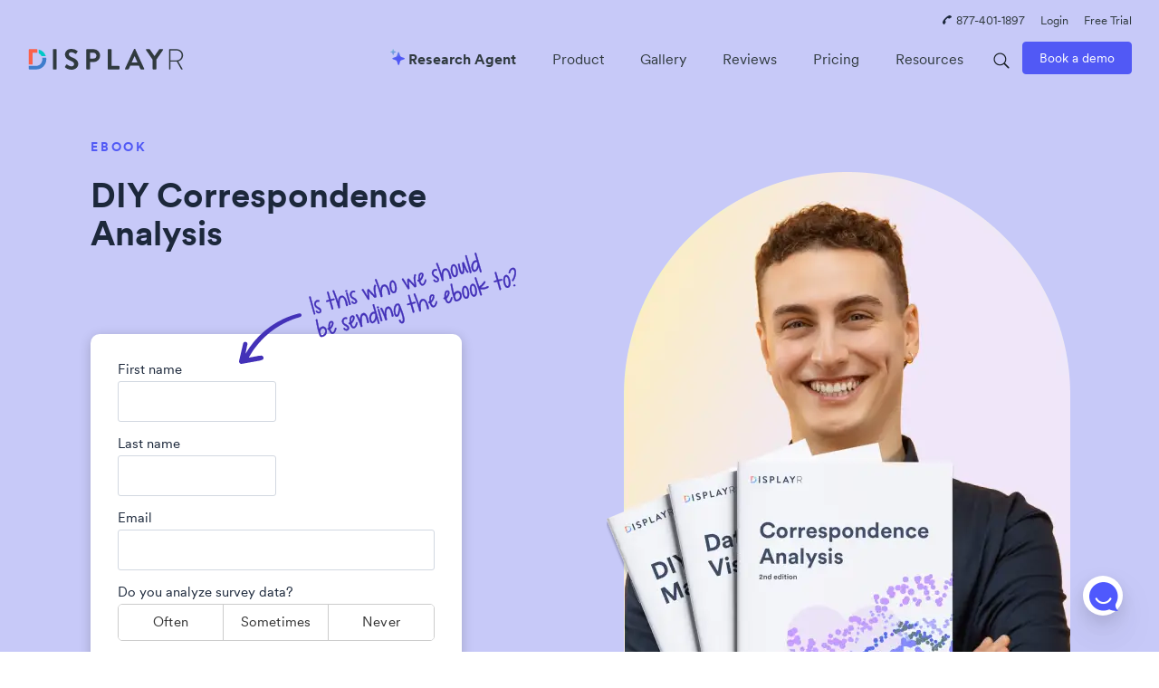

--- FILE ---
content_type: text/html; charset=UTF-8
request_url: https://www.displayr.com/resources/diy-correspondence-analysis/?utm_source=displayr_website&utm_medium=utm_medium=slide_in&utm_content=correspondenceanalysisebook
body_size: 51283
content:
<!doctype html>
<html class=" optml_no_js " lang="en-US">
<head><meta charset="UTF-8"><script>if(navigator.userAgent.match(/MSIE|Internet Explorer/i)||navigator.userAgent.match(/Trident\/7\..*?rv:11/i)){var href=document.location.href;if(!href.match(/[?&]nowprocket/)){if(href.indexOf("?")==-1){if(href.indexOf("#")==-1){document.location.href=href+"?nowprocket=1"}else{document.location.href=href.replace("#","?nowprocket=1#")}}else{if(href.indexOf("#")==-1){document.location.href=href+"&nowprocket=1"}else{document.location.href=href.replace("#","&nowprocket=1#")}}}}</script><script>(()=>{class RocketLazyLoadScripts{constructor(){this.v="2.0.4",this.userEvents=["keydown","keyup","mousedown","mouseup","mousemove","mouseover","mouseout","touchmove","touchstart","touchend","touchcancel","wheel","click","dblclick","input"],this.attributeEvents=["onblur","onclick","oncontextmenu","ondblclick","onfocus","onmousedown","onmouseenter","onmouseleave","onmousemove","onmouseout","onmouseover","onmouseup","onmousewheel","onscroll","onsubmit"]}async t(){this.i(),this.o(),/iP(ad|hone)/.test(navigator.userAgent)&&this.h(),this.u(),this.l(this),this.m(),this.k(this),this.p(this),this._(),await Promise.all([this.R(),this.L()]),this.lastBreath=Date.now(),this.S(this),this.P(),this.D(),this.O(),this.M(),await this.C(this.delayedScripts.normal),await this.C(this.delayedScripts.defer),await this.C(this.delayedScripts.async),await this.T(),await this.F(),await this.j(),await this.A(),window.dispatchEvent(new Event("rocket-allScriptsLoaded")),this.everythingLoaded=!0,this.lastTouchEnd&&await new Promise(t=>setTimeout(t,500-Date.now()+this.lastTouchEnd)),this.I(),this.H(),this.U(),this.W()}i(){this.CSPIssue=sessionStorage.getItem("rocketCSPIssue"),document.addEventListener("securitypolicyviolation",t=>{this.CSPIssue||"script-src-elem"!==t.violatedDirective||"data"!==t.blockedURI||(this.CSPIssue=!0,sessionStorage.setItem("rocketCSPIssue",!0))},{isRocket:!0})}o(){window.addEventListener("pageshow",t=>{this.persisted=t.persisted,this.realWindowLoadedFired=!0},{isRocket:!0}),window.addEventListener("pagehide",()=>{this.onFirstUserAction=null},{isRocket:!0})}h(){let t;function e(e){t=e}window.addEventListener("touchstart",e,{isRocket:!0}),window.addEventListener("touchend",function i(o){o.changedTouches[0]&&t.changedTouches[0]&&Math.abs(o.changedTouches[0].pageX-t.changedTouches[0].pageX)<10&&Math.abs(o.changedTouches[0].pageY-t.changedTouches[0].pageY)<10&&o.timeStamp-t.timeStamp<200&&(window.removeEventListener("touchstart",e,{isRocket:!0}),window.removeEventListener("touchend",i,{isRocket:!0}),"INPUT"===o.target.tagName&&"text"===o.target.type||(o.target.dispatchEvent(new TouchEvent("touchend",{target:o.target,bubbles:!0})),o.target.dispatchEvent(new MouseEvent("mouseover",{target:o.target,bubbles:!0})),o.target.dispatchEvent(new PointerEvent("click",{target:o.target,bubbles:!0,cancelable:!0,detail:1,clientX:o.changedTouches[0].clientX,clientY:o.changedTouches[0].clientY})),event.preventDefault()))},{isRocket:!0})}q(t){this.userActionTriggered||("mousemove"!==t.type||this.firstMousemoveIgnored?"keyup"===t.type||"mouseover"===t.type||"mouseout"===t.type||(this.userActionTriggered=!0,this.onFirstUserAction&&this.onFirstUserAction()):this.firstMousemoveIgnored=!0),"click"===t.type&&t.preventDefault(),t.stopPropagation(),t.stopImmediatePropagation(),"touchstart"===this.lastEvent&&"touchend"===t.type&&(this.lastTouchEnd=Date.now()),"click"===t.type&&(this.lastTouchEnd=0),this.lastEvent=t.type,t.composedPath&&t.composedPath()[0].getRootNode()instanceof ShadowRoot&&(t.rocketTarget=t.composedPath()[0]),this.savedUserEvents.push(t)}u(){this.savedUserEvents=[],this.userEventHandler=this.q.bind(this),this.userEvents.forEach(t=>window.addEventListener(t,this.userEventHandler,{passive:!1,isRocket:!0})),document.addEventListener("visibilitychange",this.userEventHandler,{isRocket:!0})}U(){this.userEvents.forEach(t=>window.removeEventListener(t,this.userEventHandler,{passive:!1,isRocket:!0})),document.removeEventListener("visibilitychange",this.userEventHandler,{isRocket:!0}),this.savedUserEvents.forEach(t=>{(t.rocketTarget||t.target).dispatchEvent(new window[t.constructor.name](t.type,t))})}m(){const t="return false",e=Array.from(this.attributeEvents,t=>"data-rocket-"+t),i="["+this.attributeEvents.join("],[")+"]",o="[data-rocket-"+this.attributeEvents.join("],[data-rocket-")+"]",s=(e,i,o)=>{o&&o!==t&&(e.setAttribute("data-rocket-"+i,o),e["rocket"+i]=new Function("event",o),e.setAttribute(i,t))};new MutationObserver(t=>{for(const n of t)"attributes"===n.type&&(n.attributeName.startsWith("data-rocket-")||this.everythingLoaded?n.attributeName.startsWith("data-rocket-")&&this.everythingLoaded&&this.N(n.target,n.attributeName.substring(12)):s(n.target,n.attributeName,n.target.getAttribute(n.attributeName))),"childList"===n.type&&n.addedNodes.forEach(t=>{if(t.nodeType===Node.ELEMENT_NODE)if(this.everythingLoaded)for(const i of[t,...t.querySelectorAll(o)])for(const t of i.getAttributeNames())e.includes(t)&&this.N(i,t.substring(12));else for(const e of[t,...t.querySelectorAll(i)])for(const t of e.getAttributeNames())this.attributeEvents.includes(t)&&s(e,t,e.getAttribute(t))})}).observe(document,{subtree:!0,childList:!0,attributeFilter:[...this.attributeEvents,...e]})}I(){this.attributeEvents.forEach(t=>{document.querySelectorAll("[data-rocket-"+t+"]").forEach(e=>{this.N(e,t)})})}N(t,e){const i=t.getAttribute("data-rocket-"+e);i&&(t.setAttribute(e,i),t.removeAttribute("data-rocket-"+e))}k(t){Object.defineProperty(HTMLElement.prototype,"onclick",{get(){return this.rocketonclick||null},set(e){this.rocketonclick=e,this.setAttribute(t.everythingLoaded?"onclick":"data-rocket-onclick","this.rocketonclick(event)")}})}S(t){function e(e,i){let o=e[i];e[i]=null,Object.defineProperty(e,i,{get:()=>o,set(s){t.everythingLoaded?o=s:e["rocket"+i]=o=s}})}e(document,"onreadystatechange"),e(window,"onload"),e(window,"onpageshow");try{Object.defineProperty(document,"readyState",{get:()=>t.rocketReadyState,set(e){t.rocketReadyState=e},configurable:!0}),document.readyState="loading"}catch(t){console.log("WPRocket DJE readyState conflict, bypassing")}}l(t){this.originalAddEventListener=EventTarget.prototype.addEventListener,this.originalRemoveEventListener=EventTarget.prototype.removeEventListener,this.savedEventListeners=[],EventTarget.prototype.addEventListener=function(e,i,o){o&&o.isRocket||!t.B(e,this)&&!t.userEvents.includes(e)||t.B(e,this)&&!t.userActionTriggered||e.startsWith("rocket-")||t.everythingLoaded?t.originalAddEventListener.call(this,e,i,o):(t.savedEventListeners.push({target:this,remove:!1,type:e,func:i,options:o}),"mouseenter"!==e&&"mouseleave"!==e||t.originalAddEventListener.call(this,e,t.savedUserEvents.push,o))},EventTarget.prototype.removeEventListener=function(e,i,o){o&&o.isRocket||!t.B(e,this)&&!t.userEvents.includes(e)||t.B(e,this)&&!t.userActionTriggered||e.startsWith("rocket-")||t.everythingLoaded?t.originalRemoveEventListener.call(this,e,i,o):t.savedEventListeners.push({target:this,remove:!0,type:e,func:i,options:o})}}J(t,e){this.savedEventListeners=this.savedEventListeners.filter(i=>{let o=i.type,s=i.target||window;return e!==o||t!==s||(this.B(o,s)&&(i.type="rocket-"+o),this.$(i),!1)})}H(){EventTarget.prototype.addEventListener=this.originalAddEventListener,EventTarget.prototype.removeEventListener=this.originalRemoveEventListener,this.savedEventListeners.forEach(t=>this.$(t))}$(t){t.remove?this.originalRemoveEventListener.call(t.target,t.type,t.func,t.options):this.originalAddEventListener.call(t.target,t.type,t.func,t.options)}p(t){let e;function i(e){return t.everythingLoaded?e:e.split(" ").map(t=>"load"===t||t.startsWith("load.")?"rocket-jquery-load":t).join(" ")}function o(o){function s(e){const s=o.fn[e];o.fn[e]=o.fn.init.prototype[e]=function(){return this[0]===window&&t.userActionTriggered&&("string"==typeof arguments[0]||arguments[0]instanceof String?arguments[0]=i(arguments[0]):"object"==typeof arguments[0]&&Object.keys(arguments[0]).forEach(t=>{const e=arguments[0][t];delete arguments[0][t],arguments[0][i(t)]=e})),s.apply(this,arguments),this}}if(o&&o.fn&&!t.allJQueries.includes(o)){const e={DOMContentLoaded:[],"rocket-DOMContentLoaded":[]};for(const t in e)document.addEventListener(t,()=>{e[t].forEach(t=>t())},{isRocket:!0});o.fn.ready=o.fn.init.prototype.ready=function(i){function s(){parseInt(o.fn.jquery)>2?setTimeout(()=>i.bind(document)(o)):i.bind(document)(o)}return"function"==typeof i&&(t.realDomReadyFired?!t.userActionTriggered||t.fauxDomReadyFired?s():e["rocket-DOMContentLoaded"].push(s):e.DOMContentLoaded.push(s)),o([])},s("on"),s("one"),s("off"),t.allJQueries.push(o)}e=o}t.allJQueries=[],o(window.jQuery),Object.defineProperty(window,"jQuery",{get:()=>e,set(t){o(t)}})}P(){const t=new Map;document.write=document.writeln=function(e){const i=document.currentScript,o=document.createRange(),s=i.parentElement;let n=t.get(i);void 0===n&&(n=i.nextSibling,t.set(i,n));const c=document.createDocumentFragment();o.setStart(c,0),c.appendChild(o.createContextualFragment(e)),s.insertBefore(c,n)}}async R(){return new Promise(t=>{this.userActionTriggered?t():this.onFirstUserAction=t})}async L(){return new Promise(t=>{document.addEventListener("DOMContentLoaded",()=>{this.realDomReadyFired=!0,t()},{isRocket:!0})})}async j(){return this.realWindowLoadedFired?Promise.resolve():new Promise(t=>{window.addEventListener("load",t,{isRocket:!0})})}M(){this.pendingScripts=[];this.scriptsMutationObserver=new MutationObserver(t=>{for(const e of t)e.addedNodes.forEach(t=>{"SCRIPT"!==t.tagName||t.noModule||t.isWPRocket||this.pendingScripts.push({script:t,promise:new Promise(e=>{const i=()=>{const i=this.pendingScripts.findIndex(e=>e.script===t);i>=0&&this.pendingScripts.splice(i,1),e()};t.addEventListener("load",i,{isRocket:!0}),t.addEventListener("error",i,{isRocket:!0}),setTimeout(i,1e3)})})})}),this.scriptsMutationObserver.observe(document,{childList:!0,subtree:!0})}async F(){await this.X(),this.pendingScripts.length?(await this.pendingScripts[0].promise,await this.F()):this.scriptsMutationObserver.disconnect()}D(){this.delayedScripts={normal:[],async:[],defer:[]},document.querySelectorAll("script[type$=rocketlazyloadscript]").forEach(t=>{t.hasAttribute("data-rocket-src")?t.hasAttribute("async")&&!1!==t.async?this.delayedScripts.async.push(t):t.hasAttribute("defer")&&!1!==t.defer||"module"===t.getAttribute("data-rocket-type")?this.delayedScripts.defer.push(t):this.delayedScripts.normal.push(t):this.delayedScripts.normal.push(t)})}async _(){await this.L();let t=[];document.querySelectorAll("script[type$=rocketlazyloadscript][data-rocket-src]").forEach(e=>{let i=e.getAttribute("data-rocket-src");if(i&&!i.startsWith("data:")){i.startsWith("//")&&(i=location.protocol+i);try{const o=new URL(i).origin;o!==location.origin&&t.push({src:o,crossOrigin:e.crossOrigin||"module"===e.getAttribute("data-rocket-type")})}catch(t){}}}),t=[...new Map(t.map(t=>[JSON.stringify(t),t])).values()],this.Y(t,"preconnect")}async G(t){if(await this.K(),!0!==t.noModule||!("noModule"in HTMLScriptElement.prototype))return new Promise(e=>{let i;function o(){(i||t).setAttribute("data-rocket-status","executed"),e()}try{if(navigator.userAgent.includes("Firefox/")||""===navigator.vendor||this.CSPIssue)i=document.createElement("script"),[...t.attributes].forEach(t=>{let e=t.nodeName;"type"!==e&&("data-rocket-type"===e&&(e="type"),"data-rocket-src"===e&&(e="src"),i.setAttribute(e,t.nodeValue))}),t.text&&(i.text=t.text),t.nonce&&(i.nonce=t.nonce),i.hasAttribute("src")?(i.addEventListener("load",o,{isRocket:!0}),i.addEventListener("error",()=>{i.setAttribute("data-rocket-status","failed-network"),e()},{isRocket:!0}),setTimeout(()=>{i.isConnected||e()},1)):(i.text=t.text,o()),i.isWPRocket=!0,t.parentNode.replaceChild(i,t);else{const i=t.getAttribute("data-rocket-type"),s=t.getAttribute("data-rocket-src");i?(t.type=i,t.removeAttribute("data-rocket-type")):t.removeAttribute("type"),t.addEventListener("load",o,{isRocket:!0}),t.addEventListener("error",i=>{this.CSPIssue&&i.target.src.startsWith("data:")?(console.log("WPRocket: CSP fallback activated"),t.removeAttribute("src"),this.G(t).then(e)):(t.setAttribute("data-rocket-status","failed-network"),e())},{isRocket:!0}),s?(t.fetchPriority="high",t.removeAttribute("data-rocket-src"),t.src=s):t.src="data:text/javascript;base64,"+window.btoa(unescape(encodeURIComponent(t.text)))}}catch(i){t.setAttribute("data-rocket-status","failed-transform"),e()}});t.setAttribute("data-rocket-status","skipped")}async C(t){const e=t.shift();return e?(e.isConnected&&await this.G(e),this.C(t)):Promise.resolve()}O(){this.Y([...this.delayedScripts.normal,...this.delayedScripts.defer,...this.delayedScripts.async],"preload")}Y(t,e){this.trash=this.trash||[];let i=!0;var o=document.createDocumentFragment();t.forEach(t=>{const s=t.getAttribute&&t.getAttribute("data-rocket-src")||t.src;if(s&&!s.startsWith("data:")){const n=document.createElement("link");n.href=s,n.rel=e,"preconnect"!==e&&(n.as="script",n.fetchPriority=i?"high":"low"),t.getAttribute&&"module"===t.getAttribute("data-rocket-type")&&(n.crossOrigin=!0),t.crossOrigin&&(n.crossOrigin=t.crossOrigin),t.integrity&&(n.integrity=t.integrity),t.nonce&&(n.nonce=t.nonce),o.appendChild(n),this.trash.push(n),i=!1}}),document.head.appendChild(o)}W(){this.trash.forEach(t=>t.remove())}async T(){try{document.readyState="interactive"}catch(t){}this.fauxDomReadyFired=!0;try{await this.K(),this.J(document,"readystatechange"),document.dispatchEvent(new Event("rocket-readystatechange")),await this.K(),document.rocketonreadystatechange&&document.rocketonreadystatechange(),await this.K(),this.J(document,"DOMContentLoaded"),document.dispatchEvent(new Event("rocket-DOMContentLoaded")),await this.K(),this.J(window,"DOMContentLoaded"),window.dispatchEvent(new Event("rocket-DOMContentLoaded"))}catch(t){console.error(t)}}async A(){try{document.readyState="complete"}catch(t){}try{await this.K(),this.J(document,"readystatechange"),document.dispatchEvent(new Event("rocket-readystatechange")),await this.K(),document.rocketonreadystatechange&&document.rocketonreadystatechange(),await this.K(),this.J(window,"load"),window.dispatchEvent(new Event("rocket-load")),await this.K(),window.rocketonload&&window.rocketonload(),await this.K(),this.allJQueries.forEach(t=>t(window).trigger("rocket-jquery-load")),await this.K(),this.J(window,"pageshow");const t=new Event("rocket-pageshow");t.persisted=this.persisted,window.dispatchEvent(t),await this.K(),window.rocketonpageshow&&window.rocketonpageshow({persisted:this.persisted})}catch(t){console.error(t)}}async K(){Date.now()-this.lastBreath>45&&(await this.X(),this.lastBreath=Date.now())}async X(){return document.hidden?new Promise(t=>setTimeout(t)):new Promise(t=>requestAnimationFrame(t))}B(t,e){return e===document&&"readystatechange"===t||(e===document&&"DOMContentLoaded"===t||(e===window&&"DOMContentLoaded"===t||(e===window&&"load"===t||e===window&&"pageshow"===t)))}static run(){(new RocketLazyLoadScripts).t()}}RocketLazyLoadScripts.run()})();</script>
	
	<meta name="viewport" content="width=device-width, initial-scale=1">
	<link rel="profile" href="https://gmpg.org/xfn/11">
	<script type="rocketlazyloadscript" id=optmlpreload></script><meta name='robots' content='index, follow, max-image-preview:large, max-snippet:-1, max-video-preview:-1' />

	<!-- This site is optimized with the Yoast SEO Premium plugin v26.7 (Yoast SEO v26.7) - https://yoast.com/wordpress/plugins/seo/ -->
	<title>DIY Correspondence Analysis - Displayr</title>
<link data-rocket-prefetch href="https://js-ap1.hubspot.com" rel="dns-prefetch">
<link data-rocket-prefetch href="https://js-ap1.hscollectedforms.net" rel="dns-prefetch">
<link data-rocket-prefetch href="https://js-ap1.hsadspixel.net" rel="dns-prefetch">
<link data-rocket-prefetch href="https://js-ap1.hs-analytics.net" rel="dns-prefetch">
<link data-rocket-prefetch href="https://js-ap1.hs-banner.com" rel="dns-prefetch">
<link data-rocket-prefetch href="https://snap.licdn.com" rel="dns-prefetch">
<link data-rocket-prefetch href="https://evs.segment.displayr.com" rel="dns-prefetch">
<link data-rocket-prefetch href="https://connect.facebook.net" rel="dns-prefetch">
<link data-rocket-prefetch href="https://mlkeww00jjj8.i.optimole.com" rel="dns-prefetch">
<link data-rocket-prefetch href="https://js-ap1.hsforms.net" rel="dns-prefetch">
<link data-rocket-prefetch href="https://js-ap1.hs-scripts.com" rel="dns-prefetch">
<link data-rocket-prefetch href="https://js.sitesearch360.com" rel="dns-prefetch">
<link data-rocket-prefetch href="https://cdn.sitesearch360.com" rel="dns-prefetch">
<style id="wpr-usedcss">blockquote,body,code,dd,div,dl,dt,fieldset,form,h1,h2,h3,h4,h5,h6,input,legend,li,ol,p,pre,td,textarea,th,ul{margin:0;padding:0}table{border-collapse:collapse;border-spacing:0}td,th{padding:0}fieldset,img{border:0}address,caption,cite,code,dfn,th,var{font-style:normal;font-weight:400}caption,th{text-align:left}h1,h2,h3,h4,h5,h6{font-size:100%;font-weight:400}abbr{border:0;font-variant:normal}input,select,textarea{font-family:inherit;font-size:inherit;font-weight:inherit}img{vertical-align:top}input[type=button],input[type=submit]{-webkit-appearance:none}@media print{*{color:#000!important;text-shadow:none!important;background:0 0!important;-webkit-box-shadow:none!important;box-shadow:none!important}a[href]:after{content:" (" attr(href) ")"}abbr[title]:after{content:" (" attr(title) ")"}a[href^="#"]:after,a[href^="javascript:"]:after{content:""}blockquote,pre{border:1px solid #999;page-break-inside:avoid}thead{display:table-header-group}img,tr{page-break-inside:avoid}img{max-width:100%!important}h2,h3,p{orphans:3;widows:3}h2,h3{page-break-after:avoid}select{background:#fff!important}.table td,.table th{background-color:#fff!important}.label{border:1px solid #000}.table{border-collapse:collapse!important}}#mega-menu-wrap-primary,#mega-menu-wrap-primary #mega-menu-primary,#mega-menu-wrap-primary #mega-menu-primary a.mega-menu-link,#mega-menu-wrap-primary #mega-menu-primary li.mega-menu-column,#mega-menu-wrap-primary #mega-menu-primary li.mega-menu-item,#mega-menu-wrap-primary #mega-menu-primary li.mega-menu-row,#mega-menu-wrap-primary #mega-menu-primary ul.mega-sub-menu{transition:none;border-radius:0;box-shadow:none;background:0 0;border:0;bottom:auto;box-sizing:border-box;clip:auto;color:#1c283b;display:block;float:none;font-family:inherit;font-size:15px;height:auto;left:auto;line-height:1.7;list-style-type:none;margin:0;min-height:auto;max-height:none;min-width:auto;max-width:none;opacity:1;outline:0;overflow:visible;padding:0;position:relative;pointer-events:auto;right:auto;text-align:left;text-decoration:none;text-indent:0;text-transform:none;transform:none;top:auto;vertical-align:baseline;visibility:inherit;width:auto;word-wrap:break-word;white-space:normal;-webkit-tap-highlight-color:transparent}#mega-menu-wrap-primary #mega-menu-primary a.mega-menu-link:after,#mega-menu-wrap-primary #mega-menu-primary a.mega-menu-link:before,#mega-menu-wrap-primary #mega-menu-primary li.mega-menu-column:after,#mega-menu-wrap-primary #mega-menu-primary li.mega-menu-column:before,#mega-menu-wrap-primary #mega-menu-primary li.mega-menu-item:after,#mega-menu-wrap-primary #mega-menu-primary li.mega-menu-item:before,#mega-menu-wrap-primary #mega-menu-primary li.mega-menu-row:after,#mega-menu-wrap-primary #mega-menu-primary li.mega-menu-row:before,#mega-menu-wrap-primary #mega-menu-primary ul.mega-sub-menu:after,#mega-menu-wrap-primary #mega-menu-primary ul.mega-sub-menu:before,#mega-menu-wrap-primary #mega-menu-primary:after,#mega-menu-wrap-primary #mega-menu-primary:before,#mega-menu-wrap-primary:after,#mega-menu-wrap-primary:before{display:none}#mega-menu-wrap-primary{border-radius:0}#mega-menu-wrap-primary.mega-keyboard-navigation #mega-menu-primary a:focus,#mega-menu-wrap-primary.mega-keyboard-navigation #mega-menu-primary input:focus,#mega-menu-wrap-primary.mega-keyboard-navigation #mega-menu-primary li.mega-menu-item a.mega-menu-link:focus,#mega-menu-wrap-primary.mega-keyboard-navigation #mega-menu-primary span:focus,#mega-menu-wrap-primary.mega-keyboard-navigation .mega-menu-toggle:focus,#mega-menu-wrap-primary.mega-keyboard-navigation .mega-toggle-block .mega-search input[type=text]:focus,#mega-menu-wrap-primary.mega-keyboard-navigation .mega-toggle-block a:focus,#mega-menu-wrap-primary.mega-keyboard-navigation .mega-toggle-block button.mega-toggle-animated:focus,#mega-menu-wrap-primary.mega-keyboard-navigation .mega-toggle-block:focus{outline-style:solid;outline-width:3px;outline-color:#109cde;outline-offset:-3px}#mega-menu-wrap-primary.mega-keyboard-navigation .mega-toggle-block button.mega-toggle-animated:focus{outline-offset:2px}#mega-menu-wrap-primary.mega-keyboard-navigation>li.mega-menu-item>a.mega-menu-link:focus{background-color:rgba(255,255,255,.1);color:#fff;font-weight:400;text-decoration:none;border-color:#fff}#mega-menu-wrap-primary #mega-menu-primary{text-align:left;padding:0}#mega-menu-wrap-primary #mega-menu-primary a.mega-menu-link{cursor:pointer;display:inline}#mega-menu-wrap-primary #mega-menu-primary>li.mega-animating>ul.mega-sub-menu{pointer-events:none}#mega-menu-wrap-primary #mega-menu-primary li.mega-disable-link>a.mega-menu-link,#mega-menu-wrap-primary #mega-menu-primary li.mega-menu-megamenu li.mega-disable-link>a.mega-menu-link{cursor:inherit}#mega-menu-wrap-primary #mega-menu-primary li.mega-menu-item-has-children.mega-disable-link>a.mega-menu-link,#mega-menu-wrap-primary #mega-menu-primary li.mega-menu-megamenu>li.mega-menu-item-has-children.mega-disable-link>a.mega-menu-link{cursor:pointer}#mega-menu-wrap-primary #mega-menu-primary p{margin-bottom:10px}#mega-menu-wrap-primary #mega-menu-primary img,#mega-menu-wrap-primary #mega-menu-primary input{max-width:100%}#mega-menu-wrap-primary #mega-menu-primary li.mega-menu-item>ul.mega-sub-menu{display:block;visibility:hidden;opacity:1;pointer-events:auto}@media only screen and (max-width:991px){#mega-menu-wrap-primary.mega-keyboard-navigation>li.mega-menu-item>a.mega-menu-link:focus{color:#007aff;background-color:transparent}#mega-menu-wrap-primary #mega-menu-primary li.mega-menu-item>ul.mega-sub-menu{display:none;visibility:visible;opacity:1}#mega-menu-wrap-primary #mega-menu-primary li.mega-menu-item.mega-toggle-on>ul.mega-sub-menu,#mega-menu-wrap-primary #mega-menu-primary li.mega-menu-megamenu.mega-menu-item.mega-toggle-on ul.mega-sub-menu{display:block}#mega-menu-wrap-primary #mega-menu-primary li.mega-hide-sub-menu-on-mobile>ul.mega-sub-menu,#mega-menu-wrap-primary #mega-menu-primary li.mega-menu-megamenu.mega-menu-item.mega-toggle-on li.mega-hide-sub-menu-on-mobile>ul.mega-sub-menu{display:none}}#mega-menu-wrap-primary #mega-menu-primary li.mega-menu-item.mega-menu-megamenu ul.mega-sub-menu li.mega-collapse-children>ul.mega-sub-menu{display:none}#mega-menu-wrap-primary #mega-menu-primary li.mega-menu-item.mega-menu-megamenu ul.mega-sub-menu li.mega-collapse-children.mega-toggle-on>ul.mega-sub-menu{display:block}#mega-menu-wrap-primary #mega-menu-primary li.mega-menu-item.mega-toggle-on>ul.mega-sub-menu,#mega-menu-wrap-primary #mega-menu-primary.mega-no-js li.mega-menu-item:focus>ul.mega-sub-menu,#mega-menu-wrap-primary #mega-menu-primary.mega-no-js li.mega-menu-item:hover>ul.mega-sub-menu{visibility:visible}#mega-menu-wrap-primary #mega-menu-primary li.mega-menu-item.mega-menu-megamenu ul.mega-sub-menu ul.mega-sub-menu{visibility:inherit;opacity:1;display:block}#mega-menu-wrap-primary #mega-menu-primary li.mega-menu-item a.mega-menu-link:before{display:inline-block;font:inherit;font-family:dashicons;position:static;margin:0 6px 0 0;vertical-align:top;-webkit-font-smoothing:antialiased;-moz-osx-font-smoothing:grayscale;color:inherit;background:0 0;height:auto;width:auto;top:auto}#mega-menu-wrap-primary #mega-menu-primary li.mega-align-bottom-left.mega-toggle-on>a.mega-menu-link{border-radius:0}#mega-menu-wrap-primary #mega-menu-primary>li.mega-menu-item{margin:0;display:inline-block;height:auto;vertical-align:middle}#mega-menu-wrap-primary #mega-menu-primary>li.mega-menu-item.mega-toggle-on>a.mega-menu-link{background-color:rgba(255,255,255,.1);color:#fff;font-weight:400;text-decoration:none;border-color:#fff}#mega-menu-wrap-primary #mega-menu-primary>li.mega-menu-item>a.mega-menu-link{line-height:40px;height:40px;padding:0 10px;vertical-align:baseline;width:auto;display:block;color:#fff;text-transform:none;text-decoration:none;text-align:left;background-color:transparent;border:0;border-radius:0;font-family:inherit;font-size:16px;font-weight:400;outline:0}#mega-menu-wrap-primary #mega-menu-primary li.mega-menu-megamenu>ul.mega-sub-menu>li.mega-menu-row{width:100%;float:left}#mega-menu-wrap-primary #mega-menu-primary li.mega-menu-megamenu>ul.mega-sub-menu>li.mega-menu-row .mega-menu-column{float:left;min-height:1px}@media only screen and (min-width:992px){#mega-menu-wrap-primary{background-color:rgba(255,255,255,.1)}#mega-menu-wrap-primary #mega-menu-primary[data-effect=fade] li.mega-menu-item>ul.mega-sub-menu{opacity:0;transition:opacity .2s ease-in,visibility .2s ease-in}#mega-menu-wrap-primary #mega-menu-primary[data-effect=fade] li.mega-menu-item.mega-menu-megamenu.mega-toggle-on ul.mega-sub-menu,#mega-menu-wrap-primary #mega-menu-primary[data-effect=fade] li.mega-menu-item.mega-toggle-on>ul.mega-sub-menu,#mega-menu-wrap-primary #mega-menu-primary[data-effect=fade].mega-no-js li.mega-menu-item:focus>ul.mega-sub-menu,#mega-menu-wrap-primary #mega-menu-primary[data-effect=fade].mega-no-js li.mega-menu-item:hover>ul.mega-sub-menu{opacity:1}#mega-menu-wrap-primary #mega-menu-primary[data-effect=fade_up] li.mega-menu-item.mega-menu-flyout ul.mega-sub-menu,#mega-menu-wrap-primary #mega-menu-primary[data-effect=fade_up] li.mega-menu-item.mega-menu-megamenu>ul.mega-sub-menu{opacity:0;transform:translate(0,10px);transition:opacity .2s ease-in,transform .2s ease-in,visibility .2s ease-in}#mega-menu-wrap-primary #mega-menu-primary[data-effect=fade_up] li.mega-menu-item.mega-menu-megamenu.mega-toggle-on ul.mega-sub-menu,#mega-menu-wrap-primary #mega-menu-primary[data-effect=fade_up] li.mega-menu-item.mega-toggle-on>ul.mega-sub-menu,#mega-menu-wrap-primary #mega-menu-primary[data-effect=fade_up].mega-no-js li.mega-menu-item:focus>ul.mega-sub-menu,#mega-menu-wrap-primary #mega-menu-primary[data-effect=fade_up].mega-no-js li.mega-menu-item:hover>ul.mega-sub-menu{opacity:1;transform:translate(0,0)}#mega-menu-wrap-primary #mega-menu-primary>li.mega-menu-megamenu.mega-menu-item{position:static}#mega-menu-wrap-primary #mega-menu-primary>li.mega-menu-item>a.mega-menu-link:focus,#mega-menu-wrap-primary #mega-menu-primary>li.mega-menu-item>a.mega-menu-link:hover{background-color:rgba(255,255,255,.1);color:#fff;font-weight:400;text-decoration:none;border-color:#fff}#mega-menu-wrap-primary #mega-menu-primary li.mega-menu-megamenu>ul.mega-sub-menu>li.mega-menu-row>ul.mega-sub-menu>li.mega-menu-column{width:calc(var(--span)/ var(--columns) * 100%)}#mega-menu-wrap-primary #mega-menu-primary>li.mega-menu-flyout ul.mega-sub-menu li.mega-menu-item ul.mega-sub-menu{position:absolute;left:100%;top:0}}@media only screen and (max-width:991px){#mega-menu-wrap-primary #mega-menu-primary>li.mega-menu-item.mega-toggle-on>a.mega-menu-link{color:#007aff;background-color:transparent}#mega-menu-wrap-primary #mega-menu-primary>li.mega-menu-item{display:list-item;margin:0;clear:both;border:0}#mega-menu-wrap-primary #mega-menu-primary>li.mega-menu-item>a.mega-menu-link{border-radius:0;border:0;margin:0;line-height:40px;height:40px;padding:0 10px;background:0 0;text-align:left;color:#1c283b;font-size:18px}#mega-menu-wrap-primary #mega-menu-primary li.mega-menu-megamenu>ul.mega-sub-menu>li.mega-menu-row>ul.mega-sub-menu>li.mega-menu-column{width:100%;clear:both}}#mega-menu-wrap-primary #mega-menu-primary li.mega-menu-megamenu>ul.mega-sub-menu>li.mega-menu-row .mega-menu-column>ul.mega-sub-menu>li.mega-menu-item{padding:0;width:100%}#mega-menu-wrap-primary #mega-menu-primary>li.mega-menu-megamenu>ul.mega-sub-menu{z-index:999;border-radius:0;background-color:#fff;border:0;padding:0;position:absolute;width:100%;max-width:none;left:0}#mega-menu-wrap-primary #mega-menu-primary>li.mega-menu-megamenu>ul.mega-sub-menu>li.mega-menu-item ul.mega-sub-menu{clear:both}#mega-menu-wrap-primary #mega-menu-primary>li.mega-menu-megamenu>ul.mega-sub-menu>li.mega-menu-item ul.mega-sub-menu li.mega-menu-item ul.mega-sub-menu{margin-left:10px}#mega-menu-wrap-primary #mega-menu-primary>li.mega-menu-megamenu>ul.mega-sub-menu li.mega-menu-column>ul.mega-sub-menu ul.mega-sub-menu ul.mega-sub-menu{margin-left:10px}#mega-menu-wrap-primary #mega-menu-primary>li.mega-menu-megamenu>ul.mega-sub-menu li.mega-menu-column>ul.mega-sub-menu>li.mega-menu-item{color:#1c283b;font-family:inherit;font-size:15px;display:block;float:left;clear:none;padding:0;vertical-align:top}#mega-menu-wrap-primary #mega-menu-primary>li.mega-menu-megamenu>ul.mega-sub-menu li.mega-menu-column>ul.mega-sub-menu>li.mega-menu-item.mega-menu-clear{clear:left}#mega-menu-wrap-primary #mega-menu-primary>li.mega-menu-megamenu>ul.mega-sub-menu li.mega-menu-column>ul.mega-sub-menu>li.mega-menu-item h4.mega-block-title{color:#1c283b;font-family:inherit;font-size:15px;text-transform:none;text-decoration:none;font-weight:inherit;text-align:left;margin:0;padding:0 0 5px;vertical-align:top;display:block;visibility:inherit;border:0}#mega-menu-wrap-primary #mega-menu-primary>li.mega-menu-megamenu>ul.mega-sub-menu li.mega-menu-column>ul.mega-sub-menu>li.mega-menu-item h4.mega-block-title:hover{border-color:transparent}#mega-menu-wrap-primary #mega-menu-primary>li.mega-menu-megamenu>ul.mega-sub-menu li.mega-menu-column>ul.mega-sub-menu>li.mega-menu-item>a.mega-menu-link{color:#1c283b;font-family:inherit;font-size:15px;text-transform:none;text-decoration:none;font-weight:inherit;text-align:left;margin:0;padding:5px 0;vertical-align:top;display:block;border:0}#mega-menu-wrap-primary #mega-menu-primary>li.mega-menu-megamenu>ul.mega-sub-menu li.mega-menu-column>ul.mega-sub-menu>li.mega-menu-item>a.mega-menu-link:hover{border-color:transparent}#mega-menu-wrap-primary #mega-menu-primary>li.mega-menu-megamenu>ul.mega-sub-menu li.mega-menu-column>ul.mega-sub-menu>li.mega-menu-item>a.mega-menu-link:focus,#mega-menu-wrap-primary #mega-menu-primary>li.mega-menu-megamenu>ul.mega-sub-menu li.mega-menu-column>ul.mega-sub-menu>li.mega-menu-item>a.mega-menu-link:hover{color:#1c283b;font-weight:inherit;text-decoration:none;background-color:transparent}#mega-menu-wrap-primary #mega-menu-primary>li.mega-menu-megamenu>ul.mega-sub-menu li.mega-menu-column>ul.mega-sub-menu>li.mega-menu-item li.mega-menu-item>a.mega-menu-link{color:#1c283b;font-family:inherit;font-size:15px;text-transform:none;text-decoration:none;font-weight:400;text-align:left;margin:0;padding:0;vertical-align:top;display:block;border:0}#mega-menu-wrap-primary #mega-menu-primary>li.mega-menu-megamenu>ul.mega-sub-menu li.mega-menu-column>ul.mega-sub-menu>li.mega-menu-item li.mega-menu-item>a.mega-menu-link:hover{border-color:transparent}#mega-menu-wrap-primary #mega-menu-primary>li.mega-menu-megamenu>ul.mega-sub-menu li.mega-menu-column>ul.mega-sub-menu>li.mega-menu-item li.mega-menu-item>a.mega-menu-link:focus,#mega-menu-wrap-primary #mega-menu-primary>li.mega-menu-megamenu>ul.mega-sub-menu li.mega-menu-column>ul.mega-sub-menu>li.mega-menu-item li.mega-menu-item>a.mega-menu-link:hover{color:#1c283b;font-weight:400;text-decoration:none;background-color:transparent}@media only screen and (max-width:991px){#mega-menu-wrap-primary #mega-menu-primary>li.mega-menu-megamenu>ul.mega-sub-menu{float:left;position:static;width:100%}#mega-menu-wrap-primary #mega-menu-primary>li.mega-menu-megamenu>ul.mega-sub-menu{border:0;padding:10px;border-radius:0}#mega-menu-wrap-primary #mega-menu-primary>li.mega-menu-megamenu>ul.mega-sub-menu>li.mega-menu-item{width:100%;clear:both}}#mega-menu-wrap-primary #mega-menu-primary>li.mega-menu-flyout ul.mega-sub-menu{z-index:999;position:absolute;width:100%;max-width:none;padding:0;border:0;background-color:#fff;border-radius:0}@media only screen and (max-width:991px){#mega-menu-wrap-primary #mega-menu-primary>li.mega-menu-flyout ul.mega-sub-menu{float:left;position:static;width:100%;padding:0;border:0;border-radius:0}#mega-menu-wrap-primary #mega-menu-primary>li.mega-menu-flyout ul.mega-sub-menu li.mega-menu-item{clear:both}#mega-menu-wrap-primary #mega-menu-primary>li.mega-menu-flyout ul.mega-sub-menu li.mega-menu-item:first-child>a.mega-menu-link{border-top-left-radius:0;border-top-right-radius:0}}#mega-menu-wrap-primary #mega-menu-primary>li.mega-menu-flyout ul.mega-sub-menu li.mega-menu-item a.mega-menu-link{display:block;background-color:#fff;color:#1c283b;font-family:inherit;font-size:15px;font-weight:400;padding:0 10px;line-height:35px;text-decoration:none;text-transform:none;vertical-align:baseline}#mega-menu-wrap-primary #mega-menu-primary>li.mega-menu-flyout ul.mega-sub-menu li.mega-menu-item:first-child>a.mega-menu-link{border-top-left-radius:0;border-top-right-radius:0}#mega-menu-wrap-primary #mega-menu-primary>li.mega-menu-flyout ul.mega-sub-menu li.mega-menu-item:last-child>a.mega-menu-link{border-bottom-right-radius:0;border-bottom-left-radius:0}#mega-menu-wrap-primary #mega-menu-primary>li.mega-menu-flyout ul.mega-sub-menu li.mega-menu-item a.mega-menu-link:focus,#mega-menu-wrap-primary #mega-menu-primary>li.mega-menu-flyout ul.mega-sub-menu li.mega-menu-item a.mega-menu-link:hover{background-color:#fff;font-weight:400;text-decoration:none;color:#1c283b}#mega-menu-wrap-primary #mega-menu-primary li.mega-menu-item-has-children>a.mega-menu-link>span.mega-indicator{display:inline-block;width:auto;background:0 0;position:relative;pointer-events:auto;left:auto;min-width:auto;font-size:inherit;padding:0;margin:0 0 0 6px;height:auto;line-height:inherit;color:inherit}#mega-menu-wrap-primary #mega-menu-primary li.mega-menu-item-has-children>a.mega-menu-link>span.mega-indicator:after{content:"";font-family:dashicons;font-weight:400;display:inline-block;margin:0;vertical-align:top;-webkit-font-smoothing:antialiased;-moz-osx-font-smoothing:grayscale;transform:rotate(0);color:inherit;position:relative;background:0 0;height:auto;width:auto;right:auto;line-height:inherit}#mega-menu-wrap-primary #mega-menu-primary li.mega-menu-item-has-children li.mega-menu-item-has-children>a.mega-menu-link>span.mega-indicator{float:right;margin-left:auto}#mega-menu-wrap-primary #mega-menu-primary li.mega-menu-item-has-children.mega-collapse-children.mega-toggle-on>a.mega-menu-link>span.mega-indicator:after{content:""}#mega-menu-wrap-primary #mega-menu-primary li.mega-menu-megamenu:not(.mega-menu-tabbed) li.mega-menu-item-has-children:not(.mega-collapse-children)>a.mega-menu-link>span.mega-indicator{display:none}#mega-menu-wrap-primary .mega-menu-toggle{display:none}@media only screen and (max-width:991px){#mega-menu-wrap-primary #mega-menu-primary>li.mega-menu-flyout ul.mega-sub-menu li.mega-menu-item:last-child>a.mega-menu-link{border-bottom-right-radius:0;border-bottom-left-radius:0}#mega-menu-wrap-primary #mega-menu-primary>li.mega-menu-flyout ul.mega-sub-menu li.mega-menu-item ul.mega-sub-menu a.mega-menu-link{padding-left:20px}#mega-menu-wrap-primary #mega-menu-primary>li.mega-menu-flyout ul.mega-sub-menu li.mega-menu-item ul.mega-sub-menu ul.mega-sub-menu a.mega-menu-link{padding-left:30px}#mega-menu-wrap-primary #mega-menu-primary li.mega-menu-item-has-children>a.mega-menu-link>span.mega-indicator{float:right}#mega-menu-wrap-primary #mega-menu-primary li.mega-menu-item-has-children.mega-toggle-on>a.mega-menu-link>span.mega-indicator:after{content:""}#mega-menu-wrap-primary #mega-menu-primary li.mega-menu-item-has-children.mega-hide-sub-menu-on-mobile>a.mega-menu-link>span.mega-indicator{display:none}#mega-menu-wrap-primary .mega-menu-toggle{z-index:1;cursor:pointer;background-color:#222;border-radius:2px;line-height:40px;height:40px;text-align:left;user-select:none;outline:0;white-space:nowrap;display:flex}#mega-menu-wrap-primary .mega-menu-toggle img{max-width:100%;padding:0}#mega-menu-wrap-primary .mega-menu-toggle .mega-toggle-blocks-center,#mega-menu-wrap-primary .mega-menu-toggle .mega-toggle-blocks-left,#mega-menu-wrap-primary .mega-menu-toggle .mega-toggle-blocks-right{display:flex;flex-basis:33.33%}#mega-menu-wrap-primary .mega-menu-toggle .mega-toggle-block{display:flex;height:100%;outline:0;align-self:center;flex-shrink:0}#mega-menu-wrap-primary .mega-menu-toggle .mega-toggle-blocks-left{flex:1;justify-content:flex-start}#mega-menu-wrap-primary .mega-menu-toggle .mega-toggle-blocks-left .mega-toggle-block{margin-left:6px}#mega-menu-wrap-primary .mega-menu-toggle .mega-toggle-blocks-left .mega-toggle-block:only-child{margin-right:6px}#mega-menu-wrap-primary .mega-menu-toggle .mega-toggle-blocks-center{justify-content:center}#mega-menu-wrap-primary .mega-menu-toggle .mega-toggle-blocks-center .mega-toggle-block{margin-left:3px;margin-right:3px}#mega-menu-wrap-primary .mega-menu-toggle .mega-toggle-blocks-right{flex:1;justify-content:flex-end}#mega-menu-wrap-primary .mega-menu-toggle .mega-toggle-blocks-right .mega-toggle-block{margin-right:6px}#mega-menu-wrap-primary .mega-menu-toggle .mega-toggle-blocks-right .mega-toggle-block:only-child{margin-left:6px}#mega-menu-wrap-primary .mega-menu-toggle+#mega-menu-primary{flex-direction:column;flex-wrap:nowrap;background-color:transparent;padding:0;display:none}#mega-menu-wrap-primary .mega-menu-toggle.mega-menu-open+#mega-menu-primary{display:flex;visibility:visible}}.elementor-sticky__spacer #mega-menu-wrap-primary #mega-menu-primary,.elementor-sticky__spacer #mega-menu-wrap-primary #mega-menu-primary .mega-sub-menu{visibility:inherit!important}#mega-menu-wrap-primary .mega-menu-toggle .mega-toggle-block-0{cursor:pointer}#mega-menu-wrap-primary .mega-menu-toggle .mega-toggle-block-0 .mega-toggle-animated{padding:0;display:flex;cursor:pointer;transition-property:opacity,filter;transition-duration:.15s;transition-timing-function:linear;font:inherit;color:inherit;text-transform:none;background-color:transparent;border:0;margin:0;overflow:visible;transform:scale(.8);align-self:center;outline:0;background:0 0}#mega-menu-wrap-primary .mega-menu-toggle .mega-toggle-block-0 .mega-toggle-animated-box{width:40px;height:24px;display:inline-block;position:relative;outline:0}#mega-menu-wrap-primary .mega-menu-toggle .mega-toggle-block-0 .mega-toggle-animated-inner{display:block;top:50%;margin-top:-2px}#mega-menu-wrap-primary .mega-menu-toggle .mega-toggle-block-0 .mega-toggle-animated-inner,#mega-menu-wrap-primary .mega-menu-toggle .mega-toggle-block-0 .mega-toggle-animated-inner::after,#mega-menu-wrap-primary .mega-menu-toggle .mega-toggle-block-0 .mega-toggle-animated-inner::before{width:40px;height:4px;background-color:#ddd;border-radius:4px;position:absolute;transition-property:transform;transition-duration:.15s;transition-timing-function:ease}#mega-menu-wrap-primary .mega-menu-toggle .mega-toggle-block-0 .mega-toggle-animated-inner::after,#mega-menu-wrap-primary .mega-menu-toggle .mega-toggle-block-0 .mega-toggle-animated-inner::before{content:"";display:block}#mega-menu-wrap-primary .mega-menu-toggle .mega-toggle-block-0 .mega-toggle-animated-inner::before{top:-10px}#mega-menu-wrap-primary .mega-menu-toggle .mega-toggle-block-0 .mega-toggle-animated-inner::after{bottom:-10px}#mega-menu-wrap-primary .mega-menu-toggle .mega-toggle-block-0 .mega-toggle-animated-slider .mega-toggle-animated-inner{top:2px}#mega-menu-wrap-primary .mega-menu-toggle .mega-toggle-block-0 .mega-toggle-animated-slider .mega-toggle-animated-inner::before{top:10px;transition-property:transform,opacity;transition-timing-function:ease;transition-duration:.15s}#mega-menu-wrap-primary .mega-menu-toggle .mega-toggle-block-0 .mega-toggle-animated-slider .mega-toggle-animated-inner::after{top:20px}#mega-menu-wrap-primary .mega-menu-toggle.mega-menu-open .mega-toggle-block-0 .mega-toggle-animated-slider .mega-toggle-animated-inner{transform:translate3d(0,10px,0) rotate(45deg)}#mega-menu-wrap-primary .mega-menu-toggle.mega-menu-open .mega-toggle-block-0 .mega-toggle-animated-slider .mega-toggle-animated-inner::before{transform:rotate(-45deg) translate3d(-5.71429px,-6px,0);opacity:0}#mega-menu-wrap-primary .mega-menu-toggle.mega-menu-open .mega-toggle-block-0 .mega-toggle-animated-slider .mega-toggle-animated-inner::after{transform:translate3d(0,-20px,0) rotate(-90deg)}#mega-menu-wrap-primary{clear:both}.header_logo{width:18%}.header_menu{width:82%}#mega-menu-wrap-primary{display:inline-block}.menu .header-top-div>.mega-menu-wrap{background:0 0!important}.max-mega-menu>.mega-menu-item>.mega-menu-link>.mega-indicator{display:none!important}.max-mega-menu>.mega-menu-item>.mega-menu-link{padding:0!important}.max-mega-menu>.mega-menu-item{margin-left:50px!important}.header_menu li.mega-menu-item ul li a{padding:3px 10px!important;margin-bottom:5px!important;text-transform:inherit;letter-spacing:normal}.header_menu li.mega-menu-item ul li .textwidget a{font-size:15px!important;margin-left:0;padding-left:0!important;background:0 0!important}.header_menu li.mega-menu-item ul li .textwidget{margin-top:21px}.mega-Solutions>.mega-sub-menu{padding:38px 40px!important;box-shadow:0 2px 5px 4px rgba(0,0,0,.1)!important;border-radius:2px!important;top:115%!important}.arrow-btn::after{background:url(https://mlkeww00jjj8.i.optimole.com/cb:_P4T.27e/w:auto/h:auto/q:mauto/f:best/ig:avif/https://www.displayr.com/wp-content/uploads/2021/03/right-arrow-blue.svg) center/cover no-repeat;content:"";display:inline-block!important;vertical-align:middle;width:20px!important;height:9px!important;margin-left:8px;position:static!important}#mega-menu-wrap-primary #mega-menu-primary p a.arrow-btn{margin:0!important}#mega-menu-wrap-primary #mega-menu-primary p a.arrow-btn{padding-bottom:0!important}.mega-Solutions>.mega-sub-menu{width:1150px!important;left:-410px!important;padding:38px 40px 30px!important}.mega-Solutions>.mega-sub-menu .mega-sub-menu .mega-menu-column{width:20%!important}.mega-sub-menu .mega-block-title{font-size:14px!important;letter-spacing:.05em;border-bottom:1px solid #e6e6e6!important;padding-bottom:17px!important;margin:0!important;font-weight:700!important}.mega-sub-menu .widget_text{padding:0 10px 3px!important}.header_menu li.mega-menu-item ul li a.view-btn{padding-left:0!important;margin-left:0!important}.mega-Solutions>.mega-sub-menu ul.mega-sub-menu li:nth-child(2) ul>li:first-child{padding:0 0 3px!important}.mega-Solutions>.mega-sub-menu ul.mega-sub-menu li:first-child ul>li:first-child{padding-right:0!important}.mega-Solutions>.mega-sub-menu ul.mega-sub-menu li:first-child ul>li:nth-child(2){padding-left:0!important}.mega-Solutions>.mega-sub-menu>li>ul>li:nth-child(3)>ul.mega-sub-menu>li:first-child{padding-right:0!important}.mega-Solutions>.mega-sub-menu ul.mega-sub-menu li:nth-child(2) ul>li:first-child h4{font-size:0px!important;min-height:34px}.header_menu li.mega-menu-item ul li a::before{display:none!important}.mega-Solutions>.mega-sub-menu>li>ul>li:nth-child(4){padding-left:20px!important}.mega-Solutions>.mega-sub-menu>li>ul>li:nth-child(2) ul.mega-sub-menu>li:first-child{padding-right:0!important}.mega-Solutions>.mega-sub-menu>li>ul>li:nth-child(2){padding-right:20px!important}.mega-Solutions>.mega-sub-menu>li>ul>li:nth-child(3){padding-left:0!important}.mega-Solutions>.mega-sub-menu>li>ul>li:nth-child(3){width:25%!important}.mega-Solutions>.mega-sub-menu>li>ul>li:nth-child(4){width:25%!important}.mega-Resources>.mega-sub-menu{width:796px!important;padding-left:40px!important;left:155px!important;box-shadow:0 2px 5px 4px rgba(0,0,0,.1)!important;border-radius:2px!important;top:115%!important}.mega-Resources>.mega-sub-menu>li>ul>li{padding:38px 0 25px!important}.mega-Resources>.mega-sub-menu>li>ul{display:flex!important;display:-webkit-flex!important}.mega-Resources>.mega-sub-menu>li>ul>li:last-child{background:#f2f5fa!important;padding-left:15px!important;padding-right:15px!important}.mega-Resources>.mega-sub-menu>li>ul>li .widget_media_image h4{margin-bottom:18px!important}.mega-Resources>.mega-sub-menu>li>ul>li .widget_media_image h4+a{background-color:#fff!important;padding:8px!important;margin:0!important}.mega-Resources>.mega-sub-menu>li>ul>li .widget_media_image+.widget_text{background:#fff!important}.mega-Resources>.mega-sub-menu>li>ul>li .widget_media_image+.widget_text h6{font-size:15px;line-height:1.25;margin-bottom:10px}.mega-Resources>.mega-sub-menu>li>ul>li .widget_media_image+.widget_text .textwidget{padding:0 10px;margin-top:24px}header.fixed .header_menu .max-mega-menu>.mega-menu-item>.mega-menu-link{color:#303a3f!important}.menu_logo{position:absolute;left:0;top:0;opacity:0}.page-wrapper.body_scroll .menu_logo{opacity:1}.page-wrapper.body_scroll .white_logo{opacity:0}.header-top-div>li{display:inline-block}@media (max-width:1900px){.mega-Resources>.mega-sub-menu{left:100px!important}}@media (max-width:1800px){.mega-Resources>.mega-sub-menu{left:50px!important}}@media (max-width:1700px){.mega-Resources>.mega-sub-menu{left:10px!important}}@media (max-width:1600px){.mega-Resources>.mega-sub-menu{left:-40px!important}}@media (max-width:1280px){.mega-Solutions>.mega-sub-menu{left:-280px!important;width:950px!important}}@media (max-width:991px){.header_menu{width:auto}.mega-menu-toggle{display:none!important}#mega-menu-wrap-primary .mega-menu-toggle+#mega-menu-primary{display:block!important}#mega-menu-wrap-primary{width:100%!important}.header_search form input[type=text]{font-size:18px!important}.max-mega-menu>.mega-menu-item{margin-left:0!important}.max-mega-menu>.mega-menu-item>.mega-menu-link>.mega-indicator{display:block!important;right:0}.body_scroll header::after,.header_menu ul.menu{background-color:#fff!important}.main_icon.menu_icon.icon_clicked i::after,.main_icon.menu_icon.icon_clicked i::before{background:#1c283b!important}.body_scroll header::before{height:0!important;box-shadow:0 0 2px 1px rgba(0,0,0,.07);top:0;background-color:transparent!important}.header_menu ul.menu{padding-top:30px!important}#mega-menu-wrap-primary{padding:0 20px 28px}#mega-menu-wrap-primary>ul>li>a{border-bottom:1px solid #e5e8ee!important;padding:5px 0!important;height:auto!important}#mega-menu-wrap-primary>ul>li:first-child>a{border-top:1px solid #e5e8ee!important}.page-wrapper .header_menu .menu.menu_open li.header_btn a{padding:14px 0!important;font-size:18px!important}.page-wrapper .header_menu .menu.menu_open .header_btn.trial_btn{padding-bottom:16px!important}.header_menu li.header_search.search-mobile a.search-black{display:block!important;opacity:.2!important;position:absolute;left:20px;right:inherit!important;padding:0!important;top:19px}.header_search.search-mobile form input[type=text]{padding:0 20px 0 60px;border-bottom:1px solid #e5e8ee;border-top:1px solid #e5e8ee;background:#f2f5fa;color:#1c283b}.header_search.search-mobile input::-webkit-input-placeholder{color:#1c283b}.header_search.search-mobile input:-moz-placeholder{color:#1c283b;opacity:1}.header_search.search-mobile input::-moz-placeholder{color:#1c283b;opacity:1}.header_search.search-mobile input:-ms-input-placeholder{color:#1c283b}.header_menu .header_search:not(.search-mobile){display:none}.menu>li{padding:0 20px!important}.menu>li.header_search.search-mobile{padding:0!important;margin:28px 0 0!important}.max-mega-menu>.mega-menu-item>.mega-menu-link>.mega-indicator::after{display:none!important}.max-mega-menu>.mega-menu-item>.mega-menu-link>.mega-indicator::before{content:"";display:inline-block;background-image:url(https://mlkeww00jjj8.i.optimole.com/cb:_P4T.27e/w:auto/h:auto/q:mauto/f:best/https://www.displayr.com/wp-content/uploads/2021/03/sub-arrow.png);background-repeat:no-repeat;background-size:cover;width:18px;height:9px;background-size:50%;background-position:right}#mega-menu-wrap-primary #mega-menu-primary>li.mega-menu-item.mega-toggle-on .mega-menu-link>.mega-indicator::before{background-image:url(https://mlkeww00jjj8.i.optimole.com/cb:_P4T.27e/w:auto/h:auto/q:mauto/f:best/ig:avif/https://www.displayr.com/wp-content/uploads/2024/04/Table_Accordion_Arrow_Up.svg);background-size:50%}.mega-Resources>.mega-sub-menu,.mega-Solutions>.mega-sub-menu{width:100%!important;padding:30px 0 0!important;box-shadow:none!important}.max-mega-menu>.mega-menu-item.mega-toggle-on{position:relative!important}.max-mega-menu>.mega-menu-item.mega-toggle-on::before{content:"";position:absolute!important;left:-20px;top:-1px;bottom:0;background:#eeeffd!important;width:100%!important;height:52px!important;display:block!important}.max-mega-menu>.mega-menu-item.mega-toggle-on::after{content:"";position:absolute!important;right:-20px;top:-1px;bottom:0;background:#eeeffd!important;width:100%!important;height:52px!important;display:block!important}.max-mega-menu>.mega-menu-item.mega-toggle-on>.mega-menu-link{position:relative;z-index:99}.mega-sub-menu .mega-block-title{color:#abb8ca!important}.header_menu li.mega-menu-item ul li .textwidget{margin-top:12px!important}.header_menu li.mega-menu-item ul li a{padding:3px 0!important;color:#1c283b!important;font-size:16px!important}.mega-sub-menu .widget_text{padding:0 0 3px!important}.header_menu li.mega-menu-item ul li a::before{display:none!important}.header_menu li.mega-menu-item ul li a:hover{background-color:transparent!important}.arrow-btn,.view-btn{display:none!important}#mega-menu-wrap-primary #mega-menu-primary>li.mega-menu-item>.mega-sub-menu{margin-bottom:10px}.mega-Resources>.mega-sub-menu>li>.mega-sub-menu{display:block!important;display:-webkit-block!important}.mega-Resources>.mega-sub-menu>li>ul>li{padding:0!important}.mega-Resources>.mega-sub-menu>li>.mega-sub-menu>li{width:100%!important;margin-bottom:20px!important}.mega-Resources>.mega-sub-menu>li>ul>li:last-child{padding:30px 0!important;margin:0!important}.mega-Resources>.mega-sub-menu>li>ul>li:last-child::before{content:"";position:absolute;left:-20px;top:0;bottom:0;width:100%;background:#f2f5fa!important;height:100%;display:block!important}.mega-Resources>.mega-sub-menu>li>ul>li:last-child::after{content:"";position:absolute;right:-20px;top:0;bottom:0;width:100%;background:#f2f5fa!important;height:100%;display:block!important}.mega-Resources>.mega-sub-menu>li>ul>li:last-child>.mega-sub-menu{z-index:9}.mega-Resources>.mega-sub-menu>li>ul>li .widget_media_image h4+a{display:block;width:100%}.mega-Resources>.mega-sub-menu>li>ul>li .widget_media_image h4+a img{width:100%}.mega-Resources>.mega-sub-menu>li>ul>li .widget_media_image+.widget_text .textwidget{padding:0 20px;margin-top:6px!important}.mega-Resources>.mega-sub-menu>li>ul>li .widget_media_image+.widget_text h6{margin-bottom:2px}.mega-Resources>.mega-sub-menu>li>ul>li .widget_media_image+.widget_text .textwidget .arrow-btn{display:block!important;text-decoration:underline}.mega-Resources>.mega-sub-menu>li>ul>li .widget_media_image+.widget_text p:last-child{margin-bottom:0!important}#mega-menu-wrap-primary>ul>li.mega-toggle-on a{border-color:#e8f2fe!important}#mega-menu-wrap-primary #mega-menu-primary>li.mega-menu-item.mega-toggle-on>a.mega-menu-link{background:0 0}.mobilemenu-btns{text-align:center;background:#fafdfe;border-bottom:1px solid #e5e8ee;font-size:14px;padding:15px 20px}.mobilemenu-btns::after,.mobilemenu-btns::before{content:"";display:table;clear:both}.mobilemenu-btns a{color:#7f8ea4;width:50%;float:left;position:relative}.mobilemenu-btns a::after{content:"|";position:absolute;right:0;top:0}.mobilemenu-btns a:last-child::after{display:none}.mobilemenu-btns a:hover{text-decoration:none}.bottom-menu .header_search.search-mobile{display:block;margin-bottom:0}.header_menu ul.menu{display:flex;display:-webkit-flex;flex-wrap:wrap;-webkit-flex-wrap:wrap;height:100%}.header_btn{width:100%}.bottom-menu{width:100%;margin-top:auto}.header_menu ul.menu{padding-bottom:70px!important}.menu_div{background:#fff!important}.header_menu ul.menu>.header-top-div>.header_btn{display:none!important}.header-top-div{width:100%}.mobile-header-btns{width:100%;padding:0 20px 7px}.max-mega-menu>.mega-menu-item.mega-toggle-on>.mega-sub-menu{position:relative!important;left:0!important;top:0!important;padding-bottom:10px!important}.max-mega-menu>.mega-menu-item.mega-toggle-on>.mega-sub-menu>li>ul>li{margin-bottom:15px!important}.max-mega-menu>.mega-menu-item.mega-toggle-on>.mega-sub-menu::before{content:"";position:absolute;left:-20px;right:0;top:0;bottom:0;background-color:#fafbfd;display:block!important}.max-mega-menu>.mega-menu-item.mega-toggle-on>.mega-sub-menu::after{content:"";display:block!important;position:absolute;right:-20px;top:0;bottom:0;background:#fafbfd;width:100%;z-index:-1}.header_search.search-mobile form input[type=text]{-webkit-appearance:none;-moz-appearance:none;appearance:none;outline:0;box-shadow:none}.mega-Resources>.mega-sub-menu>li>ul>li:first-child{padding-bottom:13px!important}.mega-Solutions>.mega-sub-menu ul.mega-sub-menu li:nth-child(2) ul>li:first-child{display:none!important}.mega-Solutions>.mega-sub-menu>li>ul>li:first-child{padding-right:0!important;padding-bottom:0!important}.mega-Solutions>.mega-sub-menu>li>ul>li:nth-child(2){padding:0 0 15px!important}.mega-Solutions>.mega-sub-menu>li>ul>li:nth-child(3),.mega-Solutions>.mega-sub-menu>li>ul>li:nth-child(4){padding:0!important;padding-bottom:15px!important}.mega-Solutions>.mega-sub-menu>li>ul>li:nth-child(4){padding-left:0!important}.mega-Solutions.mega-menu-item.mega-toggle-on>.mega-sub-menu>li>ul>li{margin-bottom:0!important}.mega-Solutions.mega-menu-item.mega-toggle-on>.mega-sub-menu>li>ul>li:last-child{margin-bottom:25px!important}.mega-Solutions.mega-menu-item.mega-toggle-on>.mega-sub-menu>li>ul>li:last-child{margin-bottom:12px!important}.mega-Solutions>.mega-sub-menu>li>ul>li:nth-child(3){width:100%!important}.mega-Solutions>.mega-sub-menu>li>ul>li:nth-child(4){width:100%!important}.mega-Solutions>.mega-sub-menu .mega-sub-menu .mega-menu-column{width:100%!important}}@media (min-width:992px){.max-mega-menu>.mega-menu-item>.mega-menu-link::after{display:block!important;width:100%;content:"";height:3px;position:absolute!important;background:#1c283b;left:0;right:0;bottom:-15%;opacity:0;width:0;margin:0 auto;transition:.5s all ease 0s;-webkit-transition:.5s;-moz-transition:.5s;-ms-transition:.5s}.max-mega-menu>.mega-menu-item:hover>.mega-menu-link::after{opacity:1;width:100%;transition:.5s all ease 0s;-webkit-transition:.5s;-moz-transition:.5s;-ms-transition:.5s}#mega-menu-wrap-primary #mega-menu-primary>li.mega-menu-item>a.mega-menu-link{background:0 0!important}.header_search.search-mobile,.mobile-header-btns,.mobilemenu-btns{display:none}}:root{--direction-multiplier:1}body.rtl,html[dir=rtl]{--direction-multiplier:-1}.elementor-screen-only,.screen-reader-text,.screen-reader-text span{height:1px;margin:-1px;overflow:hidden;padding:0;position:absolute;top:-10000em;width:1px;clip:rect(0,0,0,0);border:0}.elementor *,.elementor :after,.elementor :before{box-sizing:border-box}.elementor a{box-shadow:none;text-decoration:none}.elementor hr{background-color:transparent;margin:0}.elementor img{border:none;border-radius:0;box-shadow:none;height:auto;max-width:100%}.elementor .elementor-widget:not(.elementor-widget-text-editor):not(.elementor-widget-theme-post-content) figure{margin:0}.elementor embed,.elementor iframe,.elementor object,.elementor video{border:none;line-height:1;margin:0;max-width:100%;width:100%}.elementor .elementor-background-overlay{inset:0;position:absolute}.elementor .elementor-background-slideshow__slide__image{background-position:50%;background-size:cover;height:100%;width:100%}.elementor-element{--flex-direction:initial;--flex-wrap:initial;--justify-content:initial;--align-items:initial;--align-content:initial;--gap:initial;--flex-basis:initial;--flex-grow:initial;--flex-shrink:initial;--order:initial;--align-self:initial;align-self:var(--align-self);flex-basis:var(--flex-basis);flex-grow:var(--flex-grow);flex-shrink:var(--flex-shrink);order:var(--order)}.elementor-element:where(.e-con-full,.elementor-widget){align-content:var(--align-content);align-items:var(--align-items);flex-direction:var(--flex-direction);flex-wrap:var(--flex-wrap);gap:var(--row-gap) var(--column-gap);justify-content:var(--justify-content)}.elementor-invisible{visibility:hidden}.elementor-align-right{text-align:right}.elementor-align-right .elementor-button{width:auto}:root{--page-title-display:block}.elementor-section{position:relative}.elementor-widget-wrap{align-content:flex-start;flex-wrap:wrap;position:relative;width:100%}.elementor:not(.elementor-bc-flex-widget) .elementor-widget-wrap{display:flex}.elementor-widget-wrap>.elementor-element{width:100%}.elementor-widget-wrap.e-swiper-container{width:calc(100% - (var(--e-column-margin-left,0px) + var(--e-column-margin-right,0px)))}.elementor-widget{position:relative}.elementor-widget:not(:last-child){margin-block-end:var(--kit-widget-spacing,20px)}@media (min-width:1441px){#elementor-device-mode:after{content:"desktop"}}@media (min-width:-1){#elementor-device-mode:after{content:"widescreen"}.elementor-widget:not(.elementor-widescreen-align-end) .elementor-icon-list-item:after{inset-inline-start:0}.elementor-widget:not(.elementor-widescreen-align-start) .elementor-icon-list-item:after{inset-inline-end:0}}@media (max-width:1440px){#elementor-device-mode:after{content:"laptop"}.elementor-widget:not(.elementor-laptop-align-end) .elementor-icon-list-item:after{inset-inline-start:0}.elementor-widget:not(.elementor-laptop-align-start) .elementor-icon-list-item:after{inset-inline-end:0}}@media (max-width:-1){#elementor-device-mode:after{content:"tablet_extra"}}@media (max-width:1024px){#elementor-device-mode:after{content:"tablet"}.elementor-widget:not(.elementor-tablet-align-end) .elementor-icon-list-item:after{inset-inline-start:0}.elementor-widget:not(.elementor-tablet-align-start) .elementor-icon-list-item:after{inset-inline-end:0}}@media (max-width:-1){#elementor-device-mode:after{content:"mobile_extra"}.elementor-widget:not(.elementor-tablet_extra-align-end) .elementor-icon-list-item:after{inset-inline-start:0}.elementor-widget:not(.elementor-tablet_extra-align-start) .elementor-icon-list-item:after{inset-inline-end:0}}@media (prefers-reduced-motion:no-preference){html{scroll-behavior:smooth}}.e-con{--border-radius:0;--border-top-width:0px;--border-right-width:0px;--border-bottom-width:0px;--border-left-width:0px;--border-style:initial;--border-color:initial;--container-widget-width:100%;--container-widget-height:initial;--container-widget-flex-grow:0;--container-widget-align-self:initial;--content-width:min(100%,var(--container-max-width,1140px));--width:100%;--min-height:initial;--height:auto;--text-align:initial;--margin-top:0px;--margin-right:0px;--margin-bottom:0px;--margin-left:0px;--padding-top:var(--container-default-padding-top,10px);--padding-right:var(--container-default-padding-right,10px);--padding-bottom:var(--container-default-padding-bottom,10px);--padding-left:var(--container-default-padding-left,10px);--position:relative;--z-index:revert;--overflow:visible;--gap:var(--widgets-spacing,20px);--row-gap:var(--widgets-spacing-row,20px);--column-gap:var(--widgets-spacing-column,20px);--overlay-mix-blend-mode:initial;--overlay-opacity:1;--overlay-transition:0.3s;--e-con-grid-template-columns:repeat(3,1fr);--e-con-grid-template-rows:repeat(2,1fr);border-radius:var(--border-radius);height:var(--height);min-height:var(--min-height);min-width:0;overflow:var(--overflow);position:var(--position);width:var(--width);z-index:var(--z-index);--flex-wrap-mobile:wrap}.e-con:where(:not(.e-div-block-base)){transition:background var(--background-transition,.3s),border var(--border-transition,.3s),box-shadow var(--border-transition,.3s),transform var(--e-con-transform-transition-duration,.4s)}.e-con{--margin-block-start:var(--margin-top);--margin-block-end:var(--margin-bottom);--margin-inline-start:var(--margin-left);--margin-inline-end:var(--margin-right);--padding-inline-start:var(--padding-left);--padding-inline-end:var(--padding-right);--padding-block-start:var(--padding-top);--padding-block-end:var(--padding-bottom);--border-block-start-width:var(--border-top-width);--border-block-end-width:var(--border-bottom-width);--border-inline-start-width:var(--border-left-width);--border-inline-end-width:var(--border-right-width)}body.rtl .e-con{--padding-inline-start:var(--padding-right);--padding-inline-end:var(--padding-left);--margin-inline-start:var(--margin-right);--margin-inline-end:var(--margin-left);--border-inline-start-width:var(--border-right-width);--border-inline-end-width:var(--border-left-width)}.e-con{margin-block-end:var(--margin-block-end);margin-block-start:var(--margin-block-start);margin-inline-end:var(--margin-inline-end);margin-inline-start:var(--margin-inline-start);padding-inline-end:var(--padding-inline-end);padding-inline-start:var(--padding-inline-start)}.e-con.e-flex{--flex-direction:column;--flex-basis:auto;--flex-grow:0;--flex-shrink:1;flex:var(--flex-grow) var(--flex-shrink) var(--flex-basis)}.e-con-full,.e-con>.e-con-inner{padding-block-end:var(--padding-block-end);padding-block-start:var(--padding-block-start);text-align:var(--text-align)}.e-con-full.e-flex,.e-con.e-flex>.e-con-inner{flex-direction:var(--flex-direction)}.e-con,.e-con>.e-con-inner{display:var(--display)}.e-con.e-grid{--grid-justify-content:start;--grid-align-content:start;--grid-auto-flow:row}.e-con.e-grid,.e-con.e-grid>.e-con-inner{align-content:var(--grid-align-content);align-items:var(--align-items);grid-auto-flow:var(--grid-auto-flow);grid-template-columns:var(--e-con-grid-template-columns);grid-template-rows:var(--e-con-grid-template-rows);justify-content:var(--grid-justify-content);justify-items:var(--justify-items)}.e-con-boxed.e-flex{align-content:normal;align-items:normal;flex-direction:column;flex-wrap:nowrap;justify-content:normal}.e-con-boxed.e-grid{grid-template-columns:1fr;grid-template-rows:1fr;justify-items:legacy}.e-con-boxed{gap:initial;text-align:initial}.e-con.e-flex>.e-con-inner{align-content:var(--align-content);align-items:var(--align-items);align-self:auto;flex-basis:auto;flex-grow:1;flex-shrink:1;flex-wrap:var(--flex-wrap);justify-content:var(--justify-content)}.e-con.e-grid>.e-con-inner{align-items:var(--align-items);justify-items:var(--justify-items)}.e-con>.e-con-inner{gap:var(--row-gap) var(--column-gap);height:100%;margin:0 auto;max-width:var(--content-width);padding-inline-end:0;padding-inline-start:0;width:100%}:is(.elementor-section-wrap,[data-elementor-id])>.e-con{--margin-left:auto;--margin-right:auto;max-width:min(100%,var(--width))}.e-con .elementor-widget.elementor-widget{margin-block-end:0}.e-con:before,.e-con>.elementor-motion-effects-container>.elementor-motion-effects-layer:before{border-block-end-width:var(--border-block-end-width);border-block-start-width:var(--border-block-start-width);border-color:var(--border-color);border-inline-end-width:var(--border-inline-end-width);border-inline-start-width:var(--border-inline-start-width);border-radius:var(--border-radius);border-style:var(--border-style);content:var(--background-overlay);display:block;height:max(100% + var(--border-top-width) + var(--border-bottom-width),100%);left:calc(0px - var(--border-left-width));mix-blend-mode:var(--overlay-mix-blend-mode);opacity:var(--overlay-opacity);position:absolute;top:calc(0px - var(--border-top-width));transition:var(--overlay-transition,.3s);width:max(100% + var(--border-left-width) + var(--border-right-width),100%)}.e-con:before{transition:background var(--overlay-transition,.3s),border-radius var(--border-transition,.3s),opacity var(--overlay-transition,.3s)}.e-con .elementor-widget{min-width:0}.e-con .elementor-widget.e-widget-swiper{width:100%}.e-con>.e-con-inner>.elementor-widget>.elementor-widget-container,.e-con>.elementor-widget>.elementor-widget-container{height:100%}.e-con.e-con>.e-con-inner>.elementor-widget,.elementor.elementor .e-con>.elementor-widget{max-width:100%}.e-con .elementor-widget:not(:last-child){--kit-widget-spacing:0px}@media (max-width:767px){#elementor-device-mode:after{content:"mobile"}.e-con.e-flex{--width:100%;--flex-wrap:var(--flex-wrap-mobile)}.elementor .elementor-hidden-mobile{display:none}}.elementor-element:where(:not(.e-con)):where(:not(.e-div-block-base)) .elementor-widget-container,.elementor-element:where(:not(.e-con)):where(:not(.e-div-block-base)):not(:has(.elementor-widget-container)){transition:background .3s,border .3s,border-radius .3s,box-shadow .3s,transform var(--e-transform-transition-duration,.4s)}.elementor-heading-title{line-height:1;margin:0;padding:0}.elementor-button{background-color:#69727d;border-radius:3px;color:#fff;display:inline-block;fill:#fff;font-size:15px;line-height:1;padding:12px 24px;text-align:center;transition:all .3s}.elementor-button:focus,.elementor-button:hover,.elementor-button:visited{color:#fff}.elementor-button-content-wrapper{display:flex;flex-direction:row;gap:5px;justify-content:center}.elementor-button-text{display:inline-block}.elementor-button span{text-decoration:inherit}.animated{animation-duration:1.25s}.animated.reverse{animation-direction:reverse;animation-fill-mode:forwards}@media (prefers-reduced-motion:reduce){.animated{animation:none!important}html *{transition-delay:0s!important;transition-duration:0s!important}}@media (min-width:768px) and (max-width:1024px){.elementor .elementor-hidden-tablet{display:none}}@media (min-width:1025px) and (max-width:1440px){.elementor .elementor-hidden-laptop{display:none}}@media (min-width:1441px) and (max-width:99999px){.elementor .elementor-hidden-desktop{display:none}}.elementor-widget-image{text-align:center}.elementor-widget-image a{display:inline-block}.elementor-widget-image a img[src$=".svg"]{width:48px}.elementor-widget-image img{display:inline-block;vertical-align:middle}.elementor-widget.elementor-icon-list--layout-inline .elementor-widget-container,.elementor-widget:not(:has(.elementor-widget-container)) .elementor-widget-container{overflow:hidden}.elementor-widget .elementor-icon-list-items.elementor-inline-items{display:flex;flex-wrap:wrap;margin-inline:-8px}.elementor-widget .elementor-icon-list-items.elementor-inline-items .elementor-inline-item{word-break:break-word}.elementor-widget .elementor-icon-list-items.elementor-inline-items .elementor-icon-list-item{margin-inline:8px}.elementor-widget .elementor-icon-list-items.elementor-inline-items .elementor-icon-list-item:after{border-width:0;border-inline-start-width:1px;border-style:solid;height:100%;inset-inline-end:-8px;inset-inline-start:auto;position:relative;width:auto}.elementor-widget .elementor-icon-list-items{list-style-type:none;margin:0;padding:0}.elementor-widget .elementor-icon-list-item{margin:0;padding:0;position:relative}.elementor-widget .elementor-icon-list-item:after{inset-block-end:0;position:absolute;width:100%}.elementor-widget .elementor-icon-list-item,.elementor-widget .elementor-icon-list-item a{align-items:var(--icon-vertical-align,center);display:flex;font-size:inherit}.elementor-widget .elementor-icon-list-icon+.elementor-icon-list-text{align-self:center;padding-inline-start:5px}.elementor-widget .elementor-icon-list-icon{display:flex;inset-block-start:var(--icon-vertical-offset,initial);position:relative}.elementor-widget .elementor-icon-list-icon svg{height:var(--e-icon-list-icon-size,1em);width:var(--e-icon-list-icon-size,1em)}.elementor-widget .elementor-icon-list-icon i{font-size:var(--e-icon-list-icon-size);width:1.25em}.elementor-widget.elementor-widget-icon-list .elementor-icon-list-icon{text-align:var(--e-icon-list-icon-align)}.elementor-widget.elementor-widget-icon-list .elementor-icon-list-icon svg{margin:var(--e-icon-list-icon-margin,0 calc(var(--e-icon-list-icon-size,1em) * .25) 0 0)}.elementor-widget.elementor-list-item-link-full_width a{width:100%}.elementor-widget.elementor-align-start .elementor-icon-list-item,.elementor-widget.elementor-align-start .elementor-icon-list-item a{justify-content:start;text-align:start}.elementor-widget.elementor-align-start .elementor-inline-items{justify-content:start}.elementor-widget:not(.elementor-align-end) .elementor-icon-list-item:after{inset-inline-start:0}.elementor-widget:not(.elementor-align-start) .elementor-icon-list-item:after{inset-inline-end:0}@media (max-width:-1){.elementor-widget:not(.elementor-mobile_extra-align-end) .elementor-icon-list-item:after{inset-inline-start:0}.elementor-widget:not(.elementor-mobile_extra-align-start) .elementor-icon-list-item:after{inset-inline-end:0}}@media (max-width:767px){.elementor-widget.elementor-mobile-align-start .elementor-icon-list-item,.elementor-widget.elementor-mobile-align-start .elementor-icon-list-item a{justify-content:start;text-align:start}.elementor-widget.elementor-mobile-align-start .elementor-inline-items{justify-content:start}.elementor-widget:not(.elementor-mobile-align-end) .elementor-icon-list-item:after{inset-inline-start:0}.elementor-widget:not(.elementor-mobile-align-start) .elementor-icon-list-item:after{inset-inline-end:0}}.elementor .elementor-element ul.elementor-icon-list-items,.elementor-edit-area .elementor-element ul.elementor-icon-list-items{padding:0}.elementor-widget-heading .elementor-heading-title[class*=elementor-size-]>a{color:inherit;font-size:inherit;line-height:inherit}.elementor-item:after,.elementor-item:before{display:block;position:absolute;transition:.3s;transition-timing-function:cubic-bezier(.58,.3,.005,1)}.elementor-item:not(:hover):not(:focus):not(.elementor-item-active):not(.highlighted):after,.elementor-item:not(:hover):not(:focus):not(.elementor-item-active):not(.highlighted):before{opacity:0}.elementor-item.highlighted:after,.elementor-item.highlighted:before,.elementor-item:focus:after,.elementor-item:focus:before,.elementor-item:hover:after,.elementor-item:hover:before{transform:scale(1)}.elementor-nav-menu--main .elementor-nav-menu a{transition:.4s}.elementor-nav-menu--main .elementor-nav-menu a,.elementor-nav-menu--main .elementor-nav-menu a.highlighted,.elementor-nav-menu--main .elementor-nav-menu a:focus,.elementor-nav-menu--main .elementor-nav-menu a:hover{padding:13px 20px}.elementor-nav-menu--main .elementor-nav-menu a.current{background:#1f2124;color:#fff}.elementor-nav-menu--main .elementor-nav-menu a.disabled{background:#3f444b;color:#88909b}.elementor-nav-menu--main .elementor-nav-menu ul{border-style:solid;border-width:0;padding:0;position:absolute;width:12em}.elementor-nav-menu--main .elementor-nav-menu span.scroll-down,.elementor-nav-menu--main .elementor-nav-menu span.scroll-up{background:#fff;display:none;height:20px;overflow:hidden;position:absolute;visibility:hidden}.elementor-nav-menu--main .elementor-nav-menu span.scroll-down-arrow,.elementor-nav-menu--main .elementor-nav-menu span.scroll-up-arrow{border:8px dashed transparent;border-bottom:8px solid #33373d;height:0;inset-block-start:-2px;inset-inline-start:50%;margin-inline-start:-8px;overflow:hidden;position:absolute;width:0}.elementor-nav-menu--main .elementor-nav-menu span.scroll-down-arrow{border-color:#33373d transparent transparent;border-style:solid dashed dashed;top:6px}.elementor-nav-menu--main .elementor-nav-menu--dropdown .sub-arrow .e-font-icon-svg,.elementor-nav-menu--main .elementor-nav-menu--dropdown .sub-arrow i{transform:rotate(calc(-90deg * var(--direction-multiplier,1)))}.elementor-nav-menu--main .elementor-nav-menu--dropdown .sub-arrow .e-font-icon-svg{fill:currentColor;height:1em;width:1em}.elementor-nav-menu__align-start .elementor-nav-menu{justify-content:flex-start;margin-inline-end:auto}.elementor-nav-menu__align-start .elementor-nav-menu--layout-vertical>ul>li>a{justify-content:flex-start}.elementor-widget-nav-menu .elementor-widget-container,.elementor-widget-nav-menu:not(:has(.elementor-widget-container)):not([class*=elementor-hidden-]){display:flex;flex-direction:column}.elementor-nav-menu{position:relative;z-index:2}.elementor-nav-menu:after{clear:both;content:" ";display:block;font:0/0 serif;height:0;overflow:hidden;visibility:hidden}.elementor-nav-menu,.elementor-nav-menu li,.elementor-nav-menu ul{display:block;line-height:normal;list-style:none;margin:0;padding:0;-webkit-tap-highlight-color:transparent}.elementor-nav-menu ul{display:none}.elementor-nav-menu ul ul a,.elementor-nav-menu ul ul a:active,.elementor-nav-menu ul ul a:focus,.elementor-nav-menu ul ul a:hover{border-left:16px solid transparent}.elementor-nav-menu ul ul ul a,.elementor-nav-menu ul ul ul a:active,.elementor-nav-menu ul ul ul a:focus,.elementor-nav-menu ul ul ul a:hover{border-left:24px solid transparent}.elementor-nav-menu ul ul ul ul a,.elementor-nav-menu ul ul ul ul a:active,.elementor-nav-menu ul ul ul ul a:focus,.elementor-nav-menu ul ul ul ul a:hover{border-left:32px solid transparent}.elementor-nav-menu ul ul ul ul ul a,.elementor-nav-menu ul ul ul ul ul a:active,.elementor-nav-menu ul ul ul ul ul a:focus,.elementor-nav-menu ul ul ul ul ul a:hover{border-left:40px solid transparent}.elementor-nav-menu a,.elementor-nav-menu li{position:relative}.elementor-nav-menu li{border-width:0}.elementor-nav-menu a{align-items:center;display:flex}.elementor-nav-menu a,.elementor-nav-menu a:focus,.elementor-nav-menu a:hover{line-height:20px;padding:10px 20px}.elementor-nav-menu a.current{background:#1f2124;color:#fff}.elementor-nav-menu a.disabled{color:#88909b;cursor:not-allowed}.elementor-nav-menu .sub-arrow{align-items:center;display:flex;line-height:1;margin-block-end:-10px;margin-block-start:-10px;padding:10px;padding-inline-end:0}.elementor-nav-menu .sub-arrow i{pointer-events:none}.elementor-nav-menu .sub-arrow .e-font-icon-svg{height:1em;width:1em}.elementor-nav-menu--dropdown .elementor-item.highlighted,.elementor-nav-menu--dropdown .elementor-item:focus,.elementor-nav-menu--dropdown .elementor-item:hover{background-color:#3f444b;color:#fff}.elementor-menu-toggle.elementor-active .elementor-menu-toggle__icon--open{display:none}.elementor-nav-menu--dropdown{background-color:#fff;font-size:13px}.elementor-nav-menu--dropdown-none .elementor-nav-menu--dropdown{display:none}.elementor-nav-menu--dropdown.elementor-nav-menu__container{margin-top:10px;overflow-x:hidden;overflow-y:auto;transform-origin:top;transition:max-height .3s,transform .3s}.elementor-nav-menu--dropdown a{color:#33373d}.elementor-nav-menu--dropdown a.current{background:#1f2124;color:#fff}.elementor-nav-menu--dropdown a.disabled{color:#b3b3b3}ul.elementor-nav-menu--dropdown a,ul.elementor-nav-menu--dropdown a:focus,ul.elementor-nav-menu--dropdown a:hover{border-inline-start:8px solid transparent;text-shadow:none}[data-elementor-type=popup]:not(.elementor-edit-area){display:none}.elementor-popup-modal.dialog-type-lightbox{background-color:transparent;display:flex;pointer-events:none;-webkit-user-select:auto;-moz-user-select:auto;user-select:auto}.elementor-popup-modal .dialog-buttons-wrapper,.elementor-popup-modal .dialog-header{display:none}.elementor-popup-modal .dialog-close-button{display:none;inset-inline-end:20px;margin-top:0;opacity:1;pointer-events:all;top:20px;z-index:9999}.elementor-popup-modal .dialog-close-button svg{fill:#1f2124;height:1em;width:1em}.elementor-popup-modal .dialog-widget-content{background-color:#fff;border-radius:0;box-shadow:none;max-height:100%;max-width:100%;overflow:visible;pointer-events:all;width:auto}.elementor-popup-modal .dialog-message{display:flex;max-height:100vh;max-width:100vw;overflow:auto;padding:0;width:640px}.elementor-popup-modal .elementor{width:100%}.elementor-kit-38657{--e-global-color-primary:#5159F5;--e-global-color-secondary:#7478ED;--e-global-color-text:#1C283B;--e-global-color-accent:#5159F5;--e-global-color-21ccad9:#F0E6FA;--e-global-color-8144f7c:#EEEFFD;--e-global-color-89165a3:#D2D8E1;--e-global-color-781a428:#8F9DB3;--e-global-color-8d8f8ce:#C7C9F8;--e-global-color-0bf59ae:#D9C1F2;--e-global-color-a8d4257:#EFFCF5;--e-global-color-c0464cc:#10A957;--e-global-color-68c946b:#F2F5FA;--e-global-color-9e7ece7:#FFC000;--e-global-color-80a5b6e:#FFE380;--e-global-color-f7d47b4:#F24F1E;--e-global-typography-primary-font-family:"CircularXX";--e-global-typography-secondary-font-family:"CircularXX";--e-global-typography-text-font-family:"CircularXX";--e-global-typography-accent-font-family:"CircularXX";--e-global-typography-55077f3-font-family:"CircularXX";--e-global-typography-55077f3-font-size:6.6rem;--e-global-typography-55077f3-font-weight:bold;--e-global-typography-55077f3-line-height:6.8rem;--e-global-typography-55077f3-letter-spacing:0.0012em;--e-global-typography-649c754-font-family:"CircularXX";--e-global-typography-649c754-font-size:5.7rem;--e-global-typography-649c754-font-weight:bold;--e-global-typography-649c754-line-height:5.9rem;--e-global-typography-649c754-letter-spacing:0.0012em;--e-global-typography-5ee3ff9-font-family:"CircularXX";--e-global-typography-5ee3ff9-font-size:4.4rem;--e-global-typography-5ee3ff9-font-weight:bold;--e-global-typography-5ee3ff9-line-height:4.8rem;--e-global-typography-5ee3ff9-letter-spacing:0.0012em;--e-global-typography-00c42c1-font-family:"CircularXX";--e-global-typography-00c42c1-font-size:2.8rem;--e-global-typography-00c42c1-font-weight:normal;--e-global-typography-00c42c1-line-height:3.5rem;--e-global-typography-00c42c1-letter-spacing:0.0012em;--e-global-typography-0662d5f-font-family:"CircularXX";--e-global-typography-0662d5f-font-size:2.8rem;--e-global-typography-0662d5f-font-weight:bold;--e-global-typography-0662d5f-line-height:3.5rem;--e-global-typography-0662d5f-letter-spacing:0.0012em;--e-global-typography-5325974-font-family:"CircularXX";--e-global-typography-5325974-font-size:2.4rem;--e-global-typography-5325974-font-weight:normal;--e-global-typography-5325974-line-height:3.12rem;--e-global-typography-5325974-letter-spacing:0.0012em;--e-global-typography-9a96406-font-family:"CircularXX";--e-global-typography-9a96406-font-size:2.4rem;--e-global-typography-9a96406-font-weight:bold;--e-global-typography-9a96406-line-height:3.12rem;--e-global-typography-9a96406-letter-spacing:0.0012em;--e-global-typography-f656ba2-font-family:"CircularXX";--e-global-typography-f656ba2-font-size:1.4rem;--e-global-typography-f656ba2-font-weight:bold;--e-global-typography-f656ba2-text-transform:uppercase;--e-global-typography-f656ba2-line-height:1.82rem;--e-global-typography-f656ba2-letter-spacing:0.2em;--e-global-typography-8812ab5-font-family:"Perfectly Nineties";--e-global-typography-8812ab5-font-size:6.6rem;--e-global-typography-8812ab5-font-weight:normal;--e-global-typography-8812ab5-line-height:6.8rem;--e-global-typography-8812ab5-letter-spacing:0.0012em;--e-global-typography-5e45a9d-font-family:"Perfectly Nineties";--e-global-typography-5e45a9d-font-size:5.7rem;--e-global-typography-5e45a9d-line-height:5.9rem;--e-global-typography-5e45a9d-letter-spacing:0.0012em;--e-global-typography-2ecf13d-font-family:"Perfectly Nineties";--e-global-typography-2ecf13d-font-size:4.4rem;--e-global-typography-2ecf13d-line-height:4.8rem;--e-global-typography-2ecf13d-letter-spacing:0.0012em;--e-global-typography-489945f-font-family:"Perfectly Nineties";--e-global-typography-489945f-font-size:3.6rem;--e-global-typography-489945f-font-weight:normal;--e-global-typography-489945f-line-height:4.2rem;--e-global-typography-489945f-letter-spacing:0.0012em;--e-global-typography-229ae6e-font-family:"CircularXX";--e-global-typography-229ae6e-font-size:1.7rem;--e-global-typography-229ae6e-line-height:2.1rem;--e-global-typography-229ae6e-letter-spacing:0.0012em;--e-global-typography-377a7f7-font-family:"CircularXX";--e-global-typography-377a7f7-font-size:1.7rem;--e-global-typography-377a7f7-font-weight:bold;--e-global-typography-377a7f7-line-height:2.1rem;--e-global-typography-377a7f7-letter-spacing:0.0012em;--e-global-typography-a3fc972-font-family:"CircularXX";--e-global-typography-a3fc972-font-size:1.5rem;--e-global-typography-a3fc972-line-height:1.95rem;--e-global-typography-a3fc972-letter-spacing:0.0012em;--e-global-typography-e6f021a-font-family:"CircularXX";--e-global-typography-e6f021a-font-size:1.5rem;--e-global-typography-e6f021a-font-weight:bold;--e-global-typography-e6f021a-line-height:1.95rem;--e-global-typography-e6f021a-letter-spacing:0.0012em;--e-global-typography-e6da837-font-family:"CircularXX";--e-global-typography-e6da837-font-size:2.8rem;--e-global-typography-e6da837-font-weight:bold;--e-global-typography-e6da837-line-height:3.5rem;--e-global-typography-e6da837-letter-spacing:0.0012em;--e-global-typography-ba75d05-font-family:"CircularXX";--e-global-typography-ba75d05-font-size:2rem;--e-global-typography-ba75d05-line-height:2.6rem;--e-global-typography-ba75d05-letter-spacing:0.0012em;--e-global-typography-3d461e0-font-family:"CircularXX";--e-global-typography-3d461e0-font-size:2rem;--e-global-typography-3d461e0-font-weight:bold;--e-global-typography-3d461e0-line-height:2.6rem;--e-global-typography-3d461e0-letter-spacing:0.0012em;--e-global-typography-c08af66-font-family:"CircularXX";--e-global-typography-c08af66-font-size:1.8rem;--e-global-typography-c08af66-font-weight:500;--e-global-typography-c08af66-text-decoration:none;--e-global-typography-c08af66-line-height:2.448rem;--e-global-typography-c08af66-letter-spacing:0.0012em;--e-global-typography-5cad4a9-font-family:"CircularXX";--e-global-typography-5cad4a9-font-size:1.8rem;--e-global-typography-5cad4a9-font-weight:500;--e-global-typography-5cad4a9-text-decoration:underline;--e-global-typography-5cad4a9-line-height:2.448rem;--e-global-typography-5cad4a9-letter-spacing:0.0012em;--e-global-typography-0c9b890-font-family:"CircularXX";--e-global-typography-0c9b890-font-size:1.8rem;--e-global-typography-0c9b890-font-weight:bold;--e-global-typography-0c9b890-line-height:2.448rem;--e-global-typography-0c9b890-letter-spacing:0.0012em;--e-global-typography-c208ae0-font-family:"CircularXX";--e-global-typography-c208ae0-font-size:1.8rem;--e-global-typography-c208ae0-font-weight:bold;--e-global-typography-c208ae0-text-decoration:underline;--e-global-typography-c208ae0-line-height:2.448rem;--e-global-typography-c208ae0-letter-spacing:0.0012em;color:var(--e-global-color-text);font-family:CircularXX,Sans-serif;font-size:2rem;line-height:2.8rem;letter-spacing:.0012em}.elementor-kit-38657 .elementor-button,.elementor-kit-38657 button,.elementor-kit-38657 input[type=button],.elementor-kit-38657 input[type=submit]{background-color:var(--e-global-color-primary);font-family:CircularXX,Sans-serif;font-size:1.8rem;font-weight:500;text-decoration:none;line-height:2.448rem;letter-spacing:.0012em;color:#fff;border-style:solid;border-width:1px;border-color:var(--e-global-color-primary);border-radius:3px 3px 3px 3px;padding:14px 30px}.elementor-kit-38657 .elementor-button:focus,.elementor-kit-38657 .elementor-button:hover,.elementor-kit-38657 button:focus,.elementor-kit-38657 button:hover,.elementor-kit-38657 input[type=button]:focus,.elementor-kit-38657 input[type=button]:hover,.elementor-kit-38657 input[type=submit]:focus,.elementor-kit-38657 input[type=submit]:hover{background-color:var(--e-global-color-secondary);color:#fff;border-style:solid;border-width:1px;border-color:var(--e-global-color-secondary);border-radius:3px 3px 3px 3px}.elementor-kit-38657 p{margin-block-end:24px}.elementor-kit-38657 a{color:var(--e-global-color-primary)}.elementor-kit-38657 a:hover{color:var(--e-global-color-primary);text-decoration:underline}.elementor-kit-38657 h1{font-family:var( --e-global-typography-55077f3-font-family ),Sans-serif;font-size:var( --e-global-typography-55077f3-font-size );font-weight:var(--e-global-typography-55077f3-font-weight);line-height:var( --e-global-typography-55077f3-line-height );letter-spacing:var( --e-global-typography-55077f3-letter-spacing )}.elementor-kit-38657 h2{font-family:var( --e-global-typography-649c754-font-family ),Sans-serif;font-size:var( --e-global-typography-649c754-font-size );font-weight:var(--e-global-typography-649c754-font-weight);line-height:var( --e-global-typography-649c754-line-height );letter-spacing:var( --e-global-typography-649c754-letter-spacing )}.elementor-kit-38657 h3{font-family:var( --e-global-typography-5ee3ff9-font-family ),Sans-serif;font-size:var( --e-global-typography-5ee3ff9-font-size );font-weight:var(--e-global-typography-5ee3ff9-font-weight);line-height:var( --e-global-typography-5ee3ff9-line-height );letter-spacing:var( --e-global-typography-5ee3ff9-letter-spacing )}.elementor-kit-38657 h4{font-family:var( --e-global-typography-00c42c1-font-family ),Sans-serif;font-size:var( --e-global-typography-00c42c1-font-size );font-weight:var(--e-global-typography-00c42c1-font-weight);line-height:var( --e-global-typography-00c42c1-line-height );letter-spacing:var( --e-global-typography-00c42c1-letter-spacing )}.elementor-kit-38657 h5{font-family:var( --e-global-typography-5325974-font-family ),Sans-serif;font-size:var( --e-global-typography-5325974-font-size );font-weight:var(--e-global-typography-5325974-font-weight);line-height:var( --e-global-typography-5325974-line-height );letter-spacing:var( --e-global-typography-5325974-letter-spacing )}.elementor-kit-38657 h6{color:var(--e-global-color-primary);font-family:var( --e-global-typography-f656ba2-font-family ),Sans-serif;font-size:var( --e-global-typography-f656ba2-font-size );font-weight:var(--e-global-typography-f656ba2-font-weight);text-transform:var(--e-global-typography-f656ba2-text-transform);line-height:var( --e-global-typography-f656ba2-line-height );letter-spacing:var( --e-global-typography-f656ba2-letter-spacing )}.elementor-kit-38657 label{color:var(--e-global-color-text);font-family:CircularXX,Sans-serif;font-size:1.5rem;line-height:1.95rem;letter-spacing:.0012em}.elementor-kit-38657 input:not([type=button]):not([type=submit]),.elementor-kit-38657 textarea{border-radius:3px 3px 3px 3px;padding:10px 16px 9px}.e-con{--container-max-width:1230px}.elementor-widget:not(:last-child){--kit-widget-spacing:20px}.elementor-element{--widgets-spacing:20px 20px;--widgets-spacing-row:20px;--widgets-spacing-column:20px}@media(max-width:1440px){.elementor-kit-38657{--e-global-typography-55077f3-font-size:5.6rem;--e-global-typography-55077f3-line-height:5.8rem;--e-global-typography-649c754-font-size:4.7rem;--e-global-typography-649c754-line-height:4.9rem;--e-global-typography-5ee3ff9-font-size:3.8rem;--e-global-typography-5ee3ff9-line-height:4.2rem;--e-global-typography-00c42c1-font-size:2.5rem;--e-global-typography-00c42c1-line-height:3.2rem;--e-global-typography-0662d5f-font-size:2.5rem;--e-global-typography-0662d5f-line-height:3.2rem;--e-global-typography-5325974-font-size:2.2rem;--e-global-typography-5325974-line-height:3rem;--e-global-typography-9a96406-font-size:2.2rem;--e-global-typography-9a96406-line-height:3rem;--e-global-typography-8812ab5-font-size:5.6rem;--e-global-typography-8812ab5-line-height:5.8rem;--e-global-typography-5e45a9d-font-size:4.7rem;--e-global-typography-5e45a9d-line-height:4.9rem;--e-global-typography-2ecf13d-font-size:3.8rem;--e-global-typography-2ecf13d-line-height:4.2rem;--e-global-typography-489945f-font-size:3.3rem;--e-global-typography-489945f-line-height:3.9rem;--e-global-typography-e6da837-font-size:2.4rem;--e-global-typography-e6da837-line-height:3rem}.elementor-kit-38657 h1{font-size:var( --e-global-typography-55077f3-font-size );line-height:var( --e-global-typography-55077f3-line-height );letter-spacing:var( --e-global-typography-55077f3-letter-spacing )}.elementor-kit-38657 h2{font-size:var( --e-global-typography-649c754-font-size );line-height:var( --e-global-typography-649c754-line-height );letter-spacing:var( --e-global-typography-649c754-letter-spacing )}.elementor-kit-38657 h3{font-size:var( --e-global-typography-5ee3ff9-font-size );line-height:var( --e-global-typography-5ee3ff9-line-height );letter-spacing:var( --e-global-typography-5ee3ff9-letter-spacing )}.elementor-kit-38657 h4{font-size:var( --e-global-typography-00c42c1-font-size );line-height:var( --e-global-typography-00c42c1-line-height );letter-spacing:var( --e-global-typography-00c42c1-letter-spacing )}.elementor-kit-38657 h5{font-size:var( --e-global-typography-5325974-font-size );line-height:var( --e-global-typography-5325974-line-height );letter-spacing:var( --e-global-typography-5325974-letter-spacing )}.elementor-kit-38657 h6{font-size:var( --e-global-typography-f656ba2-font-size );line-height:var( --e-global-typography-f656ba2-line-height );letter-spacing:var( --e-global-typography-f656ba2-letter-spacing )}}@media(max-width:1024px){.elementor-kit-38657{--e-global-typography-55077f3-font-size:4.6rem;--e-global-typography-55077f3-line-height:4.8rem;--e-global-typography-649c754-font-size:3.8rem;--e-global-typography-649c754-line-height:3.95rem;--e-global-typography-5ee3ff9-font-size:3.1rem;--e-global-typography-5ee3ff9-line-height:3.4rem;--e-global-typography-8812ab5-font-size:4.6rem;--e-global-typography-8812ab5-line-height:4.8rem;--e-global-typography-5e45a9d-font-size:3.8rem;--e-global-typography-5e45a9d-line-height:3.95rem;--e-global-typography-2ecf13d-font-size:3.1px;--e-global-typography-2ecf13d-line-height:3.4em;line-height:2.8rem}.elementor-kit-38657 h1{font-size:var( --e-global-typography-55077f3-font-size );line-height:var( --e-global-typography-55077f3-line-height );letter-spacing:var( --e-global-typography-55077f3-letter-spacing )}.elementor-kit-38657 h2{font-size:var( --e-global-typography-649c754-font-size );line-height:var( --e-global-typography-649c754-line-height );letter-spacing:var( --e-global-typography-649c754-letter-spacing )}.elementor-kit-38657 h3{font-size:var( --e-global-typography-5ee3ff9-font-size );line-height:var( --e-global-typography-5ee3ff9-line-height );letter-spacing:var( --e-global-typography-5ee3ff9-letter-spacing )}.elementor-kit-38657 h4{font-size:var( --e-global-typography-00c42c1-font-size );line-height:var( --e-global-typography-00c42c1-line-height );letter-spacing:var( --e-global-typography-00c42c1-letter-spacing )}.elementor-kit-38657 h5{font-size:var( --e-global-typography-5325974-font-size );line-height:var( --e-global-typography-5325974-line-height );letter-spacing:var( --e-global-typography-5325974-letter-spacing )}.elementor-kit-38657 h6{font-size:var( --e-global-typography-f656ba2-font-size );line-height:var( --e-global-typography-f656ba2-line-height );letter-spacing:var( --e-global-typography-f656ba2-letter-spacing )}.e-con{--container-max-width:1024px}}@media(max-width:767px){.elementor-kit-38657{line-height:2.8rem}.elementor-kit-38657 h1{font-size:var( --e-global-typography-55077f3-font-size );line-height:var( --e-global-typography-55077f3-line-height );letter-spacing:var( --e-global-typography-55077f3-letter-spacing )}.elementor-kit-38657 h2{font-size:var( --e-global-typography-649c754-font-size );line-height:var( --e-global-typography-649c754-line-height );letter-spacing:var( --e-global-typography-649c754-letter-spacing )}.elementor-kit-38657 h3{font-size:var( --e-global-typography-5ee3ff9-font-size );line-height:var( --e-global-typography-5ee3ff9-line-height );letter-spacing:var( --e-global-typography-5ee3ff9-letter-spacing )}.elementor-kit-38657 h4{font-size:var( --e-global-typography-00c42c1-font-size );line-height:var( --e-global-typography-00c42c1-line-height );letter-spacing:var( --e-global-typography-00c42c1-letter-spacing )}.elementor-kit-38657 h5{font-size:var( --e-global-typography-5325974-font-size );line-height:var( --e-global-typography-5325974-line-height );letter-spacing:var( --e-global-typography-5325974-letter-spacing )}.elementor-kit-38657 h6{font-size:var( --e-global-typography-f656ba2-font-size );line-height:var( --e-global-typography-f656ba2-line-height );letter-spacing:var( --e-global-typography-f656ba2-letter-spacing )}.e-con{--container-max-width:767px}}.link-button-widget{display:inline-block;text-align:left}.link-button{display:flex;align-items:center;background:0 0!important;border:none!important;color:var(--e-global-color-primary)!important;text-decoration:underline!important;padding:0!important;font-size:var(--e-global-typography-button-font-size);font-family:var(--e-global-typography-button-font-family);line-height:var(--e-global-typography-button-line-height);letter-spacing:var(--e-global-typography-button-letter-spacing);cursor:pointer;width:auto;transition:.5s all ease 0s}.link-button span{margin-right:5px}.link-button svg{transition:transform .5s ease}.link-button:hover svg{transform:translateX(8px)}.link-button:hover{color:var(--e-global-color-secondary)!important}.elementor-widget-text-editor ul{padding-left:25px;margin-bottom:24px}.elementor-widget-text-editor ol{padding-left:38px;margin-bottom:24px}.elementor-widget-text-editor a{text-decoration:underline}@font-face{font-family:CircularXX;font-style:normal;font-weight:400;font-display:swap;src:url('https://www.displayr.com/wp-content/uploads/2024/10/CircularXXWeb-Regular.woff2') format('woff2'),url('https://www.displayr.com/wp-content/uploads/2024/10/CircularXXWeb-Regular.woff') format('woff')}@font-face{font-family:CircularXX;font-style:normal;font-weight:500;font-display:swap;src:url('https://www.displayr.com/wp-content/uploads/2024/10/CircularXXWeb-Medium.woff2') format('woff2'),url('https://www.displayr.com/wp-content/uploads/2024/10/CircularXXWeb-Medium.woff') format('woff')}@font-face{font-family:CircularXX;font-style:normal;font-weight:700;font-display:swap;src:url('https://www.displayr.com/wp-content/uploads/2024/10/CircularXXWeb-Bold.woff2') format('woff2'),url('https://www.displayr.com/wp-content/uploads/2024/10/CircularXXWeb-Bold.woff') format('woff')}@font-face{font-family:'Perfectly Nineties';font-style:normal;font-weight:400;font-display:swap;src:url('https://www.displayr.com/wp-content/uploads/2024/10/perfectlynineties-regularitalic.woff2') format('woff2'),url('https://www.displayr.com/wp-content/uploads/2024/10/perfectlynineties-regularitalic.woff') format('woff')}.elementor-18795 .elementor-element.elementor-element-7924aa6f{--display:flex;--padding-top:0px;--padding-bottom:0px;--padding-left:0px;--padding-right:0px}.elementor-18795 .elementor-element.elementor-element-1a2a2f90{--display:grid;--e-con-grid-template-columns:290px auto;--e-con-grid-template-rows:repeat(1, 1fr);--gap:0px 135px;--row-gap:0px;--column-gap:135px;--grid-auto-flow:row;--padding-top:116px;--padding-bottom:0px;--padding-left:0px;--padding-right:0px}.elementor-18795 .elementor-element.elementor-element-27cf1900 .elementor-heading-title{font-family:var( --e-global-typography-0662d5f-font-family ),Sans-serif;font-size:var( --e-global-typography-0662d5f-font-size );font-weight:var(--e-global-typography-0662d5f-font-weight);line-height:var( --e-global-typography-0662d5f-line-height );letter-spacing:var( --e-global-typography-0662d5f-letter-spacing )}.elementor-18795 .elementor-element.elementor-element-5b20f234{--display:grid;--e-con-grid-template-columns:repeat(1, 1fr);--e-con-grid-template-rows:repeat(1, 1fr);--gap:0px 100px;--row-gap:0px;--column-gap:100px;--grid-auto-flow:row;--padding-top:140px;--padding-bottom:40px;--padding-left:0px;--padding-right:0px}.elementor-18795 .elementor-element.elementor-element-1be21cac{padding:0 0 22px}.elementor-18795 .elementor-element.elementor-element-1be21cac .elementor-heading-title{font-family:var( --e-global-typography-0662d5f-font-family ),Sans-serif;font-size:var( --e-global-typography-0662d5f-font-size );font-weight:var(--e-global-typography-0662d5f-font-weight);line-height:var( --e-global-typography-0662d5f-line-height );letter-spacing:var( --e-global-typography-0662d5f-letter-spacing )}.elementor-18795 .elementor-element.elementor-element-533ea9fd{--display:flex;--gap:0px 0px;--row-gap:0px;--column-gap:0px;--padding-top:50px;--padding-bottom:70px;--padding-left:0px;--padding-right:0px}.elementor-18795 .elementor-element.elementor-element-23c0e9a3>.elementor-widget-container{padding:0}.elementor-18795 .elementor-element.elementor-element-23ec8dbe{--display:flex;--flex-direction:row;--container-widget-width:initial;--container-widget-height:100%;--container-widget-flex-grow:1;--container-widget-align-self:stretch;--flex-wrap-mobile:wrap;--justify-content:center;--border-radius:20px 20px 20px 20px;--padding-top:0px;--padding-bottom:0px;--padding-left:0px;--padding-right:0px}.elementor-18795 .elementor-element.elementor-element-23ec8dbe:not(.elementor-motion-effects-element-type-background),.elementor-18795 .elementor-element.elementor-element-23ec8dbe>.elementor-motion-effects-container>.elementor-motion-effects-layer{background-color:var(--e-global-color-primary)}.elementor-18795 .elementor-element.elementor-element-23ec8dbe.e-con{--align-self:center}.elementor-18795 .elementor-element.elementor-element-ab252ad{--display:flex;--justify-content:center;--align-items:flex-start;--container-widget-width:calc( ( 1 - var( --container-widget-flex-grow ) ) * 100% )}.elementor-18795 .elementor-element.elementor-element-412b2f42 .elementor-heading-title{color:#fff}.elementor-18795 .elementor-element.elementor-element-7c912bae .elementor-button{border-style:solid;border-width:1px;border-color:#fff}.elementor-18795 .elementor-element.elementor-element-1f732a35{padding:20px 0 0}.elementor-18795 .elementor-element.elementor-element-1f732a35 img{width:456px}@media(min-width:768px){.elementor-18795 .elementor-element.elementor-element-7924aa6f{--content-width:580px}.elementor-18795 .elementor-element.elementor-element-1a2a2f90{--content-width:1020px}.elementor-18795 .elementor-element.elementor-element-5b20f234{--content-width:1020px}.elementor-18795 .elementor-element.elementor-element-533ea9fd{--content-width:996px}.elementor-18795 .elementor-element.elementor-element-23ec8dbe{--content-width:1370px}.elementor-18795 .elementor-element.elementor-element-ab252ad{--width:400px}.elementor-38700 .elementor-element.elementor-element-8b69fb{--content-width:1120px}.elementor-38700 .elementor-element.elementor-element-fdb4ca9{--content-width:1120px}}@media(max-width:1024px) and (min-width:768px){.elementor-18795 .elementor-element.elementor-element-ab252ad{--width:280px}}@media(max-width:1440px){.elementor-18795 .elementor-element.elementor-element-1a2a2f90{--gap:0px 80px;--row-gap:0px;--column-gap:80px;--grid-auto-flow:row}.elementor-18795 .elementor-element.elementor-element-27cf1900 .elementor-heading-title{font-size:var( --e-global-typography-0662d5f-font-size );line-height:var( --e-global-typography-0662d5f-line-height );letter-spacing:var( --e-global-typography-0662d5f-letter-spacing )}.elementor-18795 .elementor-element.elementor-element-5b20f234{--grid-auto-flow:row;--padding-top:125px;--padding-bottom:50px;--padding-left:0px;--padding-right:0px}.elementor-18795 .elementor-element.elementor-element-1be21cac .elementor-heading-title{font-size:var( --e-global-typography-0662d5f-font-size );line-height:var( --e-global-typography-0662d5f-line-height );letter-spacing:var( --e-global-typography-0662d5f-letter-spacing )}.elementor-18795 .elementor-element.elementor-element-533ea9fd{--padding-top:0px;--padding-bottom:0px;--padding-left:0px;--padding-right:0px}.elementor-38708 .elementor-element.elementor-element-36aafa20{--grid-auto-flow:row}}@media(max-width:1024px){.elementor-18795 .elementor-element.elementor-element-1a2a2f90{--e-con-grid-template-columns:35% auto;--gap:0px 50px;--row-gap:0px;--column-gap:50px;--grid-auto-flow:row;--padding-top:80px;--padding-bottom:0px;--padding-left:0px;--padding-right:0px}.elementor-18795 .elementor-element.elementor-element-27cf1900 .elementor-heading-title{font-size:var( --e-global-typography-0662d5f-font-size );line-height:var( --e-global-typography-0662d5f-line-height );letter-spacing:var( --e-global-typography-0662d5f-letter-spacing )}.elementor-18795 .elementor-element.elementor-element-5b20f234{--grid-auto-flow:row;--padding-top:100px;--padding-bottom:50px;--padding-left:0px;--padding-right:0px}.elementor-18795 .elementor-element.elementor-element-1be21cac .elementor-heading-title{font-size:var( --e-global-typography-0662d5f-font-size );line-height:var( --e-global-typography-0662d5f-line-height );letter-spacing:var( --e-global-typography-0662d5f-letter-spacing )}.elementor-18795 .elementor-element.elementor-element-23ec8dbe{--justify-content:center}.elementor-18795 .elementor-element.elementor-element-1f732a35 img{width:350px}}@media(max-width:767px){.elementor-18795 .elementor-element.elementor-element-1a2a2f90{--e-con-grid-template-columns:1fr;--gap:22px 0px;--row-gap:22px;--column-gap:0px;--grid-auto-flow:row;--padding-top:50px;--padding-bottom:0px;--padding-left:0px;--padding-right:0px}.elementor-18795 .elementor-element.elementor-element-27cf1900 .elementor-heading-title{font-size:var( --e-global-typography-0662d5f-font-size );line-height:var( --e-global-typography-0662d5f-line-height );letter-spacing:var( --e-global-typography-0662d5f-letter-spacing )}.elementor-18795 .elementor-element.elementor-element-5b20f234{--e-con-grid-template-columns:1;--grid-auto-flow:row;--padding-top:50px;--padding-bottom:50px;--padding-left:0px;--padding-right:0px}.elementor-18795 .elementor-element.elementor-element-1be21cac .elementor-heading-title{font-size:var( --e-global-typography-0662d5f-font-size );line-height:var( --e-global-typography-0662d5f-line-height );letter-spacing:var( --e-global-typography-0662d5f-letter-spacing )}.elementor-18795 .elementor-element.elementor-element-533ea9fd{--padding-top:6px;--padding-bottom:40px;--padding-left:0px;--padding-right:0px}.elementor-18795 .elementor-element.elementor-element-ab252ad{--width:100%;--align-items:center;--container-widget-width:calc( ( 1 - var( --container-widget-flex-grow ) ) * 100% );--padding-top:40px;--padding-bottom:0px;--padding-left:30px;--padding-right:30px}.elementor-18795 .elementor-element.elementor-element-412b2f42{text-align:center}.elementor-18795 .elementor-element.elementor-element-1f732a35 img{width:90%}}.elementor-18795 .elementor-element.elementor-element-43373cf5 ul{padding:0;margin-bottom:0}.elementor-18795 .elementor-element.elementor-element-43373cf5 li{position:relative;list-style:none;margin-left:0;padding:0 0 24px 30px}.elementor-18795 .elementor-element.elementor-element-43373cf5 li::before{content:"";background:url(https://mlkeww00jjj8.i.optimole.com/w:auto/h:auto/q:mauto/f:best/ig:avif/https://www.displayr.com/wp-content/uploads/2025/09/blue-tick-5159F5.svg) no-repeat;position:absolute;left:0;top:9px;width:18px;height:14px}.elementor-18795 .elementor-element.elementor-element-23c0e9a3 .elementor-widget-heading{display:none}.elementor-38708 .elementor-element.elementor-element-36aafa20{--display:grid;--e-con-grid-template-columns:repeat(1, 1fr);--e-con-grid-template-rows:repeat(1, 1fr);--gap:0px 0px;--row-gap:0px;--column-gap:0px;--grid-auto-flow:row;--margin-top:0px;--margin-bottom:0px;--margin-left:0px;--margin-right:0px;--padding-top:0px;--padding-bottom:98px;--padding-left:0px;--padding-right:0px}.elementor-38708 .elementor-element.elementor-element-5db340b7{margin:0 0 calc(var(--kit-widget-spacing,0px) + 0px) 0;padding:0}@media(max-width:1024px){.elementor-38708 .elementor-element.elementor-element-36aafa20{--grid-auto-flow:row;--padding-top:0px;--padding-bottom:98px;--padding-left:0px;--padding-right:0px}}@media(max-width:767px){.elementor-38708 .elementor-element.elementor-element-36aafa20{--e-con-grid-template-columns:repeat(1, 1fr);--grid-auto-flow:row;--padding-top:0px;--padding-bottom:55px;--padding-left:0px;--padding-right:0px}}header .header_logo{max-height:24px}header li,header ul{line-height:19px!important;font-size:15px!important}header li a{letter-spacing:0!important}.header_menu li.header_btn.trial_btn a{height:36px}.elementor-location-header .header_search.search_open form{top:-8px!important}.elementor-location-header header .header_search form input[type=submit],header .header_search form input[type=submit]:hover{background-size:18px 18px!important;width:18px!important;height:18px!important;line-height:1!important;letter-spacing:0!important;border:0!important;padding:0!important;top:8px}header .header_search form input[type=submit]:focus,header .header_search form input[type=submit]:hover{background:0 0}.menu_icon i,header .menu_icon i::after,header .menu_icon i::before{background-color:#303a3f!important}.body_scroll header .menu_icon.icon_clicked i{background-color:transparent!important}.elementor-38700 .elementor-element.elementor-element-8b69fb{--display:flex;--flex-direction:row;--container-widget-width:initial;--container-widget-height:100%;--container-widget-flex-grow:1;--container-widget-align-self:stretch;--flex-wrap-mobile:wrap;--justify-content:space-between;--gap:40px 40px;--row-gap:40px;--column-gap:40px;--padding-top:100px;--padding-bottom:40px;--padding-left:16px;--padding-right:16px}.elementor-38700 .elementor-element.elementor-element-1246405d{--display:flex;--align-items:flex-start;--container-widget-width:calc( ( 1 - var( --container-widget-flex-grow ) ) * 100% );--gap:0px 0px;--row-gap:0px;--column-gap:0px;--margin-top:0px;--margin-bottom:0px;--margin-left:0px;--margin-right:0px;--padding-top:0px;--padding-bottom:0px;--padding-left:0px;--padding-right:0px}.elementor-38700 .elementor-element.elementor-element-4059b1c5 img{width:119px}.elementor-38700 .elementor-element.elementor-element-26510a30{margin:25px 0 calc(var(--kit-widget-spacing,0px) + 0px) 0;--e-icon-list-icon-size:18px;--e-icon-list-icon-align:left;--e-icon-list-icon-margin:0 calc(var(--e-icon-list-icon-size, 1em) * 0.25) 0 0;--icon-vertical-offset:-1px}.elementor-38700 .elementor-element.elementor-element-26510a30 .elementor-icon-list-items:not(.elementor-inline-items) .elementor-icon-list-item:not(:last-child){padding-block-end:calc(28px/2)}.elementor-38700 .elementor-element.elementor-element-26510a30 .elementor-icon-list-items:not(.elementor-inline-items) .elementor-icon-list-item:not(:first-child){margin-block-start:calc(28px/2)}.elementor-38700 .elementor-element.elementor-element-26510a30 .elementor-icon-list-items.elementor-inline-items .elementor-icon-list-item{margin-inline:calc(28px/2)}.elementor-38700 .elementor-element.elementor-element-26510a30 .elementor-icon-list-items.elementor-inline-items{margin-inline:calc(-28px/2)}.elementor-38700 .elementor-element.elementor-element-26510a30 .elementor-icon-list-items.elementor-inline-items .elementor-icon-list-item:after{inset-inline-end:calc(-28px/2)}.elementor-38700 .elementor-element.elementor-element-26510a30 .elementor-icon-list-icon i{transition:color .3s}.elementor-38700 .elementor-element.elementor-element-26510a30 .elementor-icon-list-icon svg{transition:fill .3s}.elementor-38700 .elementor-element.elementor-element-26510a30 .elementor-icon-list-icon{padding-inline-end:0px}.elementor-38700 .elementor-element.elementor-element-26510a30 .elementor-icon-list-item>.elementor-icon-list-text,.elementor-38700 .elementor-element.elementor-element-26510a30 .elementor-icon-list-item>a{font-family:var( --e-global-typography-229ae6e-font-family ),Sans-serif;font-size:var( --e-global-typography-229ae6e-font-size );line-height:var( --e-global-typography-229ae6e-line-height );letter-spacing:var( --e-global-typography-229ae6e-letter-spacing )}.elementor-38700 .elementor-element.elementor-element-26510a30 .elementor-icon-list-text{color:var(--e-global-color-text);transition:color .3s}.elementor-38700 .elementor-element.elementor-element-26510a30 .elementor-icon-list-item:hover .elementor-icon-list-text{color:var(--e-global-color-text)}.elementor-38700 .elementor-element.elementor-element-1598c30d{margin:25px 0 calc(var(--kit-widget-spacing,0px) + 0px) 0;--e-icon-list-icon-size:18px;--e-icon-list-icon-align:left;--e-icon-list-icon-margin:0 calc(var(--e-icon-list-icon-size, 1em) * 0.25) 0 0;--icon-vertical-offset:-1px}.elementor-38700 .elementor-element.elementor-element-1598c30d .elementor-icon-list-items:not(.elementor-inline-items) .elementor-icon-list-item:not(:last-child){padding-block-end:calc(28px/2)}.elementor-38700 .elementor-element.elementor-element-1598c30d .elementor-icon-list-items:not(.elementor-inline-items) .elementor-icon-list-item:not(:first-child){margin-block-start:calc(28px/2)}.elementor-38700 .elementor-element.elementor-element-1598c30d .elementor-icon-list-items.elementor-inline-items .elementor-icon-list-item{margin-inline:calc(28px/2)}.elementor-38700 .elementor-element.elementor-element-1598c30d .elementor-icon-list-items.elementor-inline-items{margin-inline:calc(-28px/2)}.elementor-38700 .elementor-element.elementor-element-1598c30d .elementor-icon-list-items.elementor-inline-items .elementor-icon-list-item:after{inset-inline-end:calc(-28px/2)}.elementor-38700 .elementor-element.elementor-element-1598c30d .elementor-icon-list-icon i{transition:color .3s}.elementor-38700 .elementor-element.elementor-element-1598c30d .elementor-icon-list-icon svg{transition:fill .3s}.elementor-38700 .elementor-element.elementor-element-1598c30d .elementor-icon-list-icon{padding-inline-end:1px}.elementor-38700 .elementor-element.elementor-element-1598c30d .elementor-icon-list-item>.elementor-icon-list-text,.elementor-38700 .elementor-element.elementor-element-1598c30d .elementor-icon-list-item>a{font-family:var( --e-global-typography-a3fc972-font-family ),Sans-serif;font-size:var( --e-global-typography-a3fc972-font-size );line-height:var( --e-global-typography-a3fc972-line-height );letter-spacing:var( --e-global-typography-a3fc972-letter-spacing )}.elementor-38700 .elementor-element.elementor-element-1598c30d .elementor-icon-list-text{color:var(--e-global-color-text);transition:color .3s}.elementor-38700 .elementor-element.elementor-element-1598c30d .elementor-icon-list-item:hover .elementor-icon-list-text{color:var(--e-global-color-text)}.elementor-38700 .elementor-element.elementor-element-5d3494ee{--display:flex;--align-items:flex-start;--container-widget-width:calc( ( 1 - var( --container-widget-flex-grow ) ) * 100% );--gap:0px 0px;--row-gap:0px;--column-gap:0px;--margin-top:0px;--margin-bottom:0px;--margin-left:0px;--margin-right:0px;--padding-top:0px;--padding-bottom:0px;--padding-left:0px;--padding-right:0px}.elementor-38700 .elementor-element.elementor-element-71fe6ad3{padding:9px 0 22px}.elementor-38700 .elementor-element.elementor-element-71fe6ad3 .elementor-heading-title{font-family:var( --e-global-typography-e6f021a-font-family ),Sans-serif;font-size:var( --e-global-typography-e6f021a-font-size );font-weight:var(--e-global-typography-e6f021a-font-weight);line-height:var( --e-global-typography-e6f021a-line-height );letter-spacing:var( --e-global-typography-e6f021a-letter-spacing )}.elementor-38700 .elementor-element.elementor-element-255f4249{margin:0 0 calc(var(--kit-widget-spacing,0px) + 0px) 0;padding:0;--e-nav-menu-horizontal-menu-item-margin:calc( 7px / 2 )}.elementor-38700 .elementor-element.elementor-element-255f4249 .elementor-nav-menu .elementor-item{font-family:var( --e-global-typography-a3fc972-font-family ),Sans-serif;font-size:var( --e-global-typography-a3fc972-font-size );line-height:var( --e-global-typography-a3fc972-line-height );letter-spacing:var( --e-global-typography-a3fc972-letter-spacing )}.elementor-38700 .elementor-element.elementor-element-255f4249 .elementor-nav-menu--main .elementor-item{color:var(--e-global-color-text);fill:var(--e-global-color-text);padding-left:0;padding-right:0;padding-top:8px;padding-bottom:8px}.elementor-38700 .elementor-element.elementor-element-255f4249 .elementor-nav-menu--main:not(.elementor-nav-menu--layout-horizontal) .elementor-nav-menu>li:not(:last-child){margin-bottom:7px}.elementor-38700 .elementor-element.elementor-element-4d0d7a97{--display:flex;--align-items:flex-start;--container-widget-width:calc( ( 1 - var( --container-widget-flex-grow ) ) * 100% );--gap:0px 0px;--row-gap:0px;--column-gap:0px;--margin-top:0px;--margin-bottom:0px;--margin-left:0px;--margin-right:0px;--padding-top:0px;--padding-bottom:0px;--padding-left:0px;--padding-right:0px}.elementor-38700 .elementor-element.elementor-element-c9973ec{padding:9px 0 22px}.elementor-38700 .elementor-element.elementor-element-c9973ec .elementor-heading-title{font-family:var( --e-global-typography-e6f021a-font-family ),Sans-serif;font-size:var( --e-global-typography-e6f021a-font-size );font-weight:var(--e-global-typography-e6f021a-font-weight);line-height:var( --e-global-typography-e6f021a-line-height );letter-spacing:var( --e-global-typography-e6f021a-letter-spacing )}.elementor-38700 .elementor-element.elementor-element-19fb175e{margin:0 0 calc(var(--kit-widget-spacing,0px) + 0px) 0;padding:0;--e-nav-menu-horizontal-menu-item-margin:calc( 7px / 2 )}.elementor-38700 .elementor-element.elementor-element-19fb175e .elementor-nav-menu .elementor-item{font-family:var( --e-global-typography-a3fc972-font-family ),Sans-serif;font-size:var( --e-global-typography-a3fc972-font-size );line-height:var( --e-global-typography-a3fc972-line-height );letter-spacing:var( --e-global-typography-a3fc972-letter-spacing )}.elementor-38700 .elementor-element.elementor-element-19fb175e .elementor-nav-menu--main .elementor-item{color:var(--e-global-color-text);fill:var(--e-global-color-text);padding-left:0;padding-right:0;padding-top:8px;padding-bottom:8px}.elementor-38700 .elementor-element.elementor-element-19fb175e .elementor-nav-menu--main:not(.elementor-nav-menu--layout-horizontal) .elementor-nav-menu>li:not(:last-child){margin-bottom:7px}.elementor-38700 .elementor-element.elementor-element-476f7996{--display:flex;--align-items:flex-start;--container-widget-width:calc( ( 1 - var( --container-widget-flex-grow ) ) * 100% );--gap:0px 0px;--row-gap:0px;--column-gap:0px;--margin-top:0px;--margin-bottom:0px;--margin-left:0px;--margin-right:0px;--padding-top:0px;--padding-bottom:0px;--padding-left:0px;--padding-right:0px}.elementor-38700 .elementor-element.elementor-element-1bc98a6{padding:9px 0 22px}.elementor-38700 .elementor-element.elementor-element-1bc98a6 .elementor-heading-title{font-family:var( --e-global-typography-e6f021a-font-family ),Sans-serif;font-size:var( --e-global-typography-e6f021a-font-size );font-weight:var(--e-global-typography-e6f021a-font-weight);line-height:var( --e-global-typography-e6f021a-line-height );letter-spacing:var( --e-global-typography-e6f021a-letter-spacing )}.elementor-38700 .elementor-element.elementor-element-524504b{margin:0 0 calc(var(--kit-widget-spacing,0px) + 0px) 0;padding:0;--e-nav-menu-horizontal-menu-item-margin:calc( 7px / 2 )}.elementor-38700 .elementor-element.elementor-element-524504b .elementor-nav-menu .elementor-item{font-family:var( --e-global-typography-a3fc972-font-family ),Sans-serif;font-size:var( --e-global-typography-a3fc972-font-size );line-height:var( --e-global-typography-a3fc972-line-height );letter-spacing:var( --e-global-typography-a3fc972-letter-spacing )}.elementor-38700 .elementor-element.elementor-element-524504b .elementor-nav-menu--main .elementor-item{color:var(--e-global-color-text);fill:var(--e-global-color-text);padding-left:0;padding-right:0;padding-top:8px;padding-bottom:8px}.elementor-38700 .elementor-element.elementor-element-524504b .elementor-nav-menu--main:not(.elementor-nav-menu--layout-horizontal) .elementor-nav-menu>li:not(:last-child){margin-bottom:7px}.elementor-38700 .elementor-element.elementor-element-1ed6b089{--display:flex;--align-items:flex-start;--container-widget-width:calc( ( 1 - var( --container-widget-flex-grow ) ) * 100% );--gap:0px 0px;--row-gap:0px;--column-gap:0px;--margin-top:0px;--margin-bottom:0px;--margin-left:0px;--margin-right:0px;--padding-top:0px;--padding-bottom:0px;--padding-left:0px;--padding-right:0px}.elementor-38700 .elementor-element.elementor-element-1391b8a6{padding:9px 0 22px}.elementor-38700 .elementor-element.elementor-element-1391b8a6 .elementor-heading-title{font-family:var( --e-global-typography-e6f021a-font-family ),Sans-serif;font-size:var( --e-global-typography-e6f021a-font-size );font-weight:var(--e-global-typography-e6f021a-font-weight);line-height:var( --e-global-typography-e6f021a-line-height );letter-spacing:var( --e-global-typography-e6f021a-letter-spacing )}.elementor-38700 .elementor-element.elementor-element-3ef3d86a{margin:0 0 calc(var(--kit-widget-spacing,0px) + 0px) 0;padding:0;--e-nav-menu-horizontal-menu-item-margin:calc( 7px / 2 )}.elementor-38700 .elementor-element.elementor-element-3ef3d86a .elementor-nav-menu .elementor-item{font-family:var( --e-global-typography-a3fc972-font-family ),Sans-serif;font-size:var( --e-global-typography-a3fc972-font-size );line-height:var( --e-global-typography-a3fc972-line-height );letter-spacing:var( --e-global-typography-a3fc972-letter-spacing )}.elementor-38700 .elementor-element.elementor-element-3ef3d86a .elementor-nav-menu--main .elementor-item{color:var(--e-global-color-text);fill:var(--e-global-color-text);padding-left:0;padding-right:0;padding-top:8px;padding-bottom:8px}.elementor-38700 .elementor-element.elementor-element-3ef3d86a .elementor-nav-menu--main:not(.elementor-nav-menu--layout-horizontal) .elementor-nav-menu>li:not(:last-child){margin-bottom:7px}.elementor-38700 .elementor-element.elementor-element-fdb4ca9{--display:flex;--align-items:flex-end;--container-widget-width:calc( ( 1 - var( --container-widget-flex-grow ) ) * 100% );--gap:0px 0px;--row-gap:0px;--column-gap:0px;--padding-top:0px;--padding-bottom:60px;--padding-left:16px;--padding-right:16px}.elementor-38700 .elementor-element.elementor-element-6828f13{text-align:end;font-family:var( --e-global-typography-a3fc972-font-family ),Sans-serif;font-size:var( --e-global-typography-a3fc972-font-size );line-height:var( --e-global-typography-a3fc972-line-height );letter-spacing:var( --e-global-typography-a3fc972-letter-spacing )}.elementor-location-footer:before,.elementor-location-header:before{content:"";display:table;clear:both}@media(max-width:1440px){.elementor-38700 .elementor-element.elementor-element-8b69fb{--padding-top:70px;--padding-bottom:40px;--padding-left:16px;--padding-right:16px}.elementor-38700 .elementor-element.elementor-element-26510a30 .elementor-icon-list-item>.elementor-icon-list-text,.elementor-38700 .elementor-element.elementor-element-26510a30 .elementor-icon-list-item>a{font-size:var( --e-global-typography-229ae6e-font-size );line-height:var( --e-global-typography-229ae6e-line-height );letter-spacing:var( --e-global-typography-229ae6e-letter-spacing )}.elementor-38700 .elementor-element.elementor-element-1598c30d .elementor-icon-list-item>.elementor-icon-list-text,.elementor-38700 .elementor-element.elementor-element-1598c30d .elementor-icon-list-item>a{font-size:var( --e-global-typography-a3fc972-font-size );line-height:var( --e-global-typography-a3fc972-line-height );letter-spacing:var( --e-global-typography-a3fc972-letter-spacing )}.elementor-38700 .elementor-element.elementor-element-71fe6ad3 .elementor-heading-title{font-size:var( --e-global-typography-e6f021a-font-size );line-height:var( --e-global-typography-e6f021a-line-height );letter-spacing:var( --e-global-typography-e6f021a-letter-spacing )}.elementor-38700 .elementor-element.elementor-element-255f4249 .elementor-nav-menu .elementor-item{font-size:var( --e-global-typography-a3fc972-font-size );line-height:var( --e-global-typography-a3fc972-line-height );letter-spacing:var( --e-global-typography-a3fc972-letter-spacing )}.elementor-38700 .elementor-element.elementor-element-c9973ec .elementor-heading-title{font-size:var( --e-global-typography-e6f021a-font-size );line-height:var( --e-global-typography-e6f021a-line-height );letter-spacing:var( --e-global-typography-e6f021a-letter-spacing )}.elementor-38700 .elementor-element.elementor-element-19fb175e .elementor-nav-menu .elementor-item{font-size:var( --e-global-typography-a3fc972-font-size );line-height:var( --e-global-typography-a3fc972-line-height );letter-spacing:var( --e-global-typography-a3fc972-letter-spacing )}.elementor-38700 .elementor-element.elementor-element-1bc98a6 .elementor-heading-title{font-size:var( --e-global-typography-e6f021a-font-size );line-height:var( --e-global-typography-e6f021a-line-height );letter-spacing:var( --e-global-typography-e6f021a-letter-spacing )}.elementor-38700 .elementor-element.elementor-element-524504b .elementor-nav-menu .elementor-item{font-size:var( --e-global-typography-a3fc972-font-size );line-height:var( --e-global-typography-a3fc972-line-height );letter-spacing:var( --e-global-typography-a3fc972-letter-spacing )}.elementor-38700 .elementor-element.elementor-element-1391b8a6 .elementor-heading-title{font-size:var( --e-global-typography-e6f021a-font-size );line-height:var( --e-global-typography-e6f021a-line-height );letter-spacing:var( --e-global-typography-e6f021a-letter-spacing )}.elementor-38700 .elementor-element.elementor-element-3ef3d86a .elementor-nav-menu .elementor-item{font-size:var( --e-global-typography-a3fc972-font-size );line-height:var( --e-global-typography-a3fc972-line-height );letter-spacing:var( --e-global-typography-a3fc972-letter-spacing )}.elementor-38700 .elementor-element.elementor-element-6828f13{font-size:var( --e-global-typography-a3fc972-font-size );line-height:var( --e-global-typography-a3fc972-line-height );letter-spacing:var( --e-global-typography-a3fc972-letter-spacing )}}@media(max-width:1024px){.elementor-38700 .elementor-element.elementor-element-8b69fb{--padding-top:50px;--padding-bottom:40px;--padding-left:16px;--padding-right:16px}.elementor-38700 .elementor-element.elementor-element-26510a30 .elementor-icon-list-item>.elementor-icon-list-text,.elementor-38700 .elementor-element.elementor-element-26510a30 .elementor-icon-list-item>a{font-size:var( --e-global-typography-229ae6e-font-size );line-height:var( --e-global-typography-229ae6e-line-height );letter-spacing:var( --e-global-typography-229ae6e-letter-spacing )}.elementor-38700 .elementor-element.elementor-element-1598c30d .elementor-icon-list-item>.elementor-icon-list-text,.elementor-38700 .elementor-element.elementor-element-1598c30d .elementor-icon-list-item>a{font-size:var( --e-global-typography-a3fc972-font-size );line-height:var( --e-global-typography-a3fc972-line-height );letter-spacing:var( --e-global-typography-a3fc972-letter-spacing )}.elementor-38700 .elementor-element.elementor-element-71fe6ad3 .elementor-heading-title{font-size:var( --e-global-typography-e6f021a-font-size );line-height:var( --e-global-typography-e6f021a-line-height );letter-spacing:var( --e-global-typography-e6f021a-letter-spacing )}.elementor-38700 .elementor-element.elementor-element-255f4249 .elementor-nav-menu .elementor-item{font-size:var( --e-global-typography-a3fc972-font-size );line-height:var( --e-global-typography-a3fc972-line-height );letter-spacing:var( --e-global-typography-a3fc972-letter-spacing )}.elementor-38700 .elementor-element.elementor-element-c9973ec .elementor-heading-title{font-size:var( --e-global-typography-e6f021a-font-size );line-height:var( --e-global-typography-e6f021a-line-height );letter-spacing:var( --e-global-typography-e6f021a-letter-spacing )}.elementor-38700 .elementor-element.elementor-element-19fb175e .elementor-nav-menu .elementor-item{font-size:var( --e-global-typography-a3fc972-font-size );line-height:var( --e-global-typography-a3fc972-line-height );letter-spacing:var( --e-global-typography-a3fc972-letter-spacing )}.elementor-38700 .elementor-element.elementor-element-1bc98a6 .elementor-heading-title{font-size:var( --e-global-typography-e6f021a-font-size );line-height:var( --e-global-typography-e6f021a-line-height );letter-spacing:var( --e-global-typography-e6f021a-letter-spacing )}.elementor-38700 .elementor-element.elementor-element-524504b .elementor-nav-menu .elementor-item{font-size:var( --e-global-typography-a3fc972-font-size );line-height:var( --e-global-typography-a3fc972-line-height );letter-spacing:var( --e-global-typography-a3fc972-letter-spacing )}.elementor-38700 .elementor-element.elementor-element-1391b8a6 .elementor-heading-title{font-size:var( --e-global-typography-e6f021a-font-size );line-height:var( --e-global-typography-e6f021a-line-height );letter-spacing:var( --e-global-typography-e6f021a-letter-spacing )}.elementor-38700 .elementor-element.elementor-element-3ef3d86a .elementor-nav-menu .elementor-item{font-size:var( --e-global-typography-a3fc972-font-size );line-height:var( --e-global-typography-a3fc972-line-height );letter-spacing:var( --e-global-typography-a3fc972-letter-spacing )}.elementor-38700 .elementor-element.elementor-element-6828f13{font-size:var( --e-global-typography-a3fc972-font-size );line-height:var( --e-global-typography-a3fc972-line-height );letter-spacing:var( --e-global-typography-a3fc972-letter-spacing )}}@media(max-width:767px){.elementor-38700 .elementor-element.elementor-element-8b69fb{--gap:0px 40px;--row-gap:0px;--column-gap:40px}.elementor-38700 .elementor-element.elementor-element-1246405d{--flex-direction:row;--container-widget-width:initial;--container-widget-height:100%;--container-widget-flex-grow:1;--container-widget-align-self:stretch;--flex-wrap-mobile:wrap;--justify-content:flex-start}.elementor-38700 .elementor-element.elementor-element-4059b1c5{text-align:start}.elementor-38700 .elementor-element.elementor-element-26510a30{margin:7px 0 calc(var(--kit-widget-spacing,0px) + 0px) 0;padding:0;--e-icon-list-icon-size:18px;--e-icon-list-icon-align:right;--e-icon-list-icon-margin:0 0 0 calc(var(--e-icon-list-icon-size, 1em) * 0.25);--icon-vertical-align:center;--icon-vertical-offset:0px}.elementor-38700 .elementor-element.elementor-element-26510a30 .elementor-icon-list-items:not(.elementor-inline-items) .elementor-icon-list-item:not(:last-child){padding-block-end:calc(2px/2)}.elementor-38700 .elementor-element.elementor-element-26510a30 .elementor-icon-list-items:not(.elementor-inline-items) .elementor-icon-list-item:not(:first-child){margin-block-start:calc(2px/2)}.elementor-38700 .elementor-element.elementor-element-26510a30 .elementor-icon-list-items.elementor-inline-items .elementor-icon-list-item{margin-inline:calc(2px/2)}.elementor-38700 .elementor-element.elementor-element-26510a30 .elementor-icon-list-items.elementor-inline-items{margin-inline:calc(-2px/2)}.elementor-38700 .elementor-element.elementor-element-26510a30 .elementor-icon-list-items.elementor-inline-items .elementor-icon-list-item:after{inset-inline-end:calc(-2px/2)}.elementor-38700 .elementor-element.elementor-element-26510a30 .elementor-icon-list-item>.elementor-icon-list-text,.elementor-38700 .elementor-element.elementor-element-26510a30 .elementor-icon-list-item>a{font-size:var( --e-global-typography-229ae6e-font-size );line-height:var( --e-global-typography-229ae6e-line-height );letter-spacing:var( --e-global-typography-229ae6e-letter-spacing )}.elementor-38700 .elementor-element.elementor-element-1598c30d .elementor-icon-list-item>.elementor-icon-list-text,.elementor-38700 .elementor-element.elementor-element-1598c30d .elementor-icon-list-item>a{font-size:var( --e-global-typography-a3fc972-font-size );line-height:var( --e-global-typography-a3fc972-line-height );letter-spacing:var( --e-global-typography-a3fc972-letter-spacing )}.elementor-38700 .elementor-element.elementor-element-5d3494ee{--margin-top:20px;--margin-bottom:0px;--margin-left:0px;--margin-right:0px}.elementor-38700 .elementor-element.elementor-element-71fe6ad3 .elementor-heading-title{font-size:var( --e-global-typography-e6f021a-font-size );line-height:var( --e-global-typography-e6f021a-line-height );letter-spacing:var( --e-global-typography-e6f021a-letter-spacing )}.elementor-38700 .elementor-element.elementor-element-255f4249 .elementor-nav-menu .elementor-item{font-size:var( --e-global-typography-a3fc972-font-size );line-height:var( --e-global-typography-a3fc972-line-height );letter-spacing:var( --e-global-typography-a3fc972-letter-spacing )}.elementor-38700 .elementor-element.elementor-element-4d0d7a97{--padding-top:27px;--padding-bottom:0px;--padding-left:0px;--padding-right:0px}.elementor-38700 .elementor-element.elementor-element-c9973ec .elementor-heading-title{font-size:var( --e-global-typography-e6f021a-font-size );line-height:var( --e-global-typography-e6f021a-line-height );letter-spacing:var( --e-global-typography-e6f021a-letter-spacing )}.elementor-38700 .elementor-element.elementor-element-19fb175e .elementor-nav-menu .elementor-item{font-size:var( --e-global-typography-a3fc972-font-size );line-height:var( --e-global-typography-a3fc972-line-height );letter-spacing:var( --e-global-typography-a3fc972-letter-spacing )}.elementor-38700 .elementor-element.elementor-element-476f7996{--padding-top:27px;--padding-bottom:0px;--padding-left:0px;--padding-right:0px}.elementor-38700 .elementor-element.elementor-element-1bc98a6 .elementor-heading-title{font-size:var( --e-global-typography-e6f021a-font-size );line-height:var( --e-global-typography-e6f021a-line-height );letter-spacing:var( --e-global-typography-e6f021a-letter-spacing )}.elementor-38700 .elementor-element.elementor-element-524504b .elementor-nav-menu .elementor-item{font-size:var( --e-global-typography-a3fc972-font-size );line-height:var( --e-global-typography-a3fc972-line-height );letter-spacing:var( --e-global-typography-a3fc972-letter-spacing )}.elementor-38700 .elementor-element.elementor-element-1ed6b089{--padding-top:27px;--padding-bottom:0px;--padding-left:0px;--padding-right:0px}.elementor-38700 .elementor-element.elementor-element-1391b8a6 .elementor-heading-title{font-size:var( --e-global-typography-e6f021a-font-size );line-height:var( --e-global-typography-e6f021a-line-height );letter-spacing:var( --e-global-typography-e6f021a-letter-spacing )}.elementor-38700 .elementor-element.elementor-element-3ef3d86a .elementor-nav-menu .elementor-item{font-size:var( --e-global-typography-a3fc972-font-size );line-height:var( --e-global-typography-a3fc972-line-height );letter-spacing:var( --e-global-typography-a3fc972-letter-spacing )}.elementor-38700 .elementor-element.elementor-element-fdb4ca9{--align-items:flex-start;--container-widget-width:calc( ( 1 - var( --container-widget-flex-grow ) ) * 100% )}.elementor-38700 .elementor-element.elementor-element-6828f13{text-align:start;font-size:var( --e-global-typography-a3fc972-font-size );line-height:var( --e-global-typography-a3fc972-line-height );letter-spacing:var( --e-global-typography-a3fc972-letter-spacing )}}@media only screen and (min-width:768px){.elementor-38700 .elementor-element.elementor-element-1246405d{max-width:145px}}@media only screen and (max-width:767px){.elementor-location-footer .elementor-widget-nav-menu{width:100%}.footer-col1 .elementor-widget{width:50%;float:left}.elementor-location-footer .elementor-nav-menu{display:flex;flex-wrap:wrap}.elementor-location-footer .elementor-nav-menu .menu-item{width:50%;box-sizing:border-box;padding-right:20px;display:flex;align-items:flex-start}.elementor-location-footer .elementor-nav-menu .menu-item:nth-child(2n){padding-right:0}.elementor-location-footer .elementor-nav-menu:after,.footer-col1:after{content:"";display:table;clear:both}}.elementor-50237 .elementor-element.elementor-element-a7a35b2{--display:grid;--e-con-grid-template-columns:500px 536px;--e-con-grid-template-rows:repeat(1, 1fr);--gap:0px 0px;--row-gap:0px;--column-gap:0px;--grid-auto-flow:row;--justify-items:center;--align-items:center;--grid-justify-content:space-between;--margin-top:-98px;--margin-bottom:0px;--margin-left:0px;--margin-right:0px;--padding-top:138px;--padding-bottom:100px;--padding-left:16px;--padding-right:16px}.elementor-50237 .elementor-element.elementor-element-a7a35b2:not(.elementor-motion-effects-element-type-background),.elementor-50237 .elementor-element.elementor-element-a7a35b2>.elementor-motion-effects-container>.elementor-motion-effects-layer{background-color:var(--e-global-color-8d8f8ce)}.elementor-50237 .elementor-element.elementor-element-8d5129a{--display:flex;--align-items:flex-start;--container-widget-width:calc( ( 1 - var( --container-widget-flex-grow ) ) * 100% );--gap:0px 0px;--row-gap:0px;--column-gap:0px}.elementor-50237 .elementor-element.elementor-element-773a4cb{padding:0;text-align:start}.elementor-50237 .elementor-element.elementor-element-773a4cb .elementor-heading-title{font-family:var( --e-global-typography-f656ba2-font-family ),Sans-serif;font-size:var( --e-global-typography-f656ba2-font-size );font-weight:var(--e-global-typography-f656ba2-font-weight);text-transform:var(--e-global-typography-f656ba2-text-transform);line-height:var( --e-global-typography-f656ba2-line-height );letter-spacing:var( --e-global-typography-f656ba2-letter-spacing );color:var(--e-global-color-primary)}.elementor-50237 .elementor-element.elementor-element-f4954a1{padding:24px 0 31px;text-align:start}.elementor-50237 .elementor-element.elementor-element-f4954a1 .elementor-heading-title{font-family:var( --e-global-typography-5ee3ff9-font-family ),Sans-serif;font-size:var( --e-global-typography-5ee3ff9-font-size );font-weight:var(--e-global-typography-5ee3ff9-font-weight);line-height:var( --e-global-typography-5ee3ff9-line-height );letter-spacing:var( --e-global-typography-5ee3ff9-letter-spacing );color:var(--e-global-color-text)}.elementor-50237 .elementor-element.elementor-element-b97b047{--display:flex;--align-items:flex-start;--container-widget-width:calc( ( 1 - var( --container-widget-flex-grow ) ) * 100% );--gap:0px 0px;--row-gap:0px;--column-gap:0px;--border-radius:10px 10px 10px 10px;box-shadow:0 3px 13px 0 rgba(0,0,0,.2);--padding-top:30px;--padding-bottom:30px;--padding-left:30px;--padding-right:30px}.elementor-50237 .elementor-element.elementor-element-b97b047:not(.elementor-motion-effects-element-type-background),.elementor-50237 .elementor-element.elementor-element-b97b047>.elementor-motion-effects-container>.elementor-motion-effects-layer{background-color:#fff}.elementor-50237 .elementor-element.elementor-element-ffdaf56{width:100%;max-width:100%}.elementor-50237 .elementor-element.elementor-element-d61e317{--display:flex;--flex-direction:column;--container-widget-width:100%;--container-widget-height:initial;--container-widget-flex-grow:0;--container-widget-align-self:initial;--flex-wrap-mobile:wrap;--gap:0px 0px;--row-gap:0px;--column-gap:0px;--margin-top:0px;--margin-bottom:0px;--margin-left:0px;--margin-right:0px;--padding-top:0px;--padding-bottom:0px;--padding-left:16px;--padding-right:16px}.elementor-50237 .elementor-element.elementor-element-65cdfab{padding:100px 0 0}.elementor-50237 .elementor-element.elementor-element-79251ac{--display:grid;--e-con-grid-template-columns:repeat(1, 1fr);--e-con-grid-template-rows:repeat(1, 1fr);--grid-auto-flow:row;--padding-top:135px;--padding-bottom:75px;--padding-left:16px;--padding-right:16px}.elementor-50237 .elementor-element.elementor-element-79251ac:not(.elementor-motion-effects-element-type-background),.elementor-50237 .elementor-element.elementor-element-79251ac>.elementor-motion-effects-container>.elementor-motion-effects-layer{background-color:transparent;background-image:linear-gradient(180deg,#fff 0%,var(--e-global-color-21ccad9) 100%)}.elementor-50237 .elementor-element.elementor-element-06d3ea0{text-align:center}.elementor-50237 .elementor-element.elementor-element-11e4435{--display:grid;--e-con-grid-template-columns:repeat(1, 1fr);--e-con-grid-template-rows:repeat(1, 1fr);--gap:0px 0px;--row-gap:0px;--column-gap:0px;--grid-auto-flow:row;--padding-top:0px;--padding-bottom:320px;--padding-left:16px;--padding-right:16px}.elementor-50237 .elementor-element.elementor-element-11e4435:not(.elementor-motion-effects-element-type-background),.elementor-50237 .elementor-element.elementor-element-11e4435>.elementor-motion-effects-container>.elementor-motion-effects-layer{background-color:var(--e-global-color-21ccad9);background-image:url("https://mlkeww00jjj8.i.optimole.com/w:1920/h:184/q:mauto/f:best/ig:avif/https://www.displayr.com/wp-content/uploads/2025/07/curve.svg");background-position:bottom center;background-repeat:no-repeat}.elementor-50237 .elementor-element.elementor-element-e3b520d{--display:grid;--e-con-grid-template-columns:repeat(1, 1fr);--e-con-grid-template-rows:repeat(1, 1fr);--gap:0px 0px;--row-gap:0px;--column-gap:0px;--grid-auto-flow:row;--padding-top:0px;--padding-bottom:50px;--padding-left:0px;--padding-right:0px}@media(min-width:768px){.elementor-50237 .elementor-element.elementor-element-b97b047{--width:410px}.elementor-50237 .elementor-element.elementor-element-79251ac{--content-width:993px}}@media(max-width:1440px) and (min-width:768px){.elementor-50237 .elementor-element.elementor-element-a7a35b2{--content-width:1100px}}@media(max-width:1024px) and (min-width:768px){.elementor-50237 .elementor-element.elementor-element-a7a35b2{--content-width:100%}.elementor-50237 .elementor-element.elementor-element-b97b047{--width:100%}}@media(max-width:1440px){.elementor-50237 .elementor-element.elementor-element-a7a35b2{--e-con-grid-template-columns:48% 48%;--gap:0% 4%;--row-gap:0%;--column-gap:4%;--grid-auto-flow:row;--padding-top:143px;--padding-bottom:100px;--padding-left:16px;--padding-right:16px}.elementor-50237 .elementor-element.elementor-element-773a4cb .elementor-heading-title{font-size:var( --e-global-typography-f656ba2-font-size );line-height:var( --e-global-typography-f656ba2-line-height );letter-spacing:var( --e-global-typography-f656ba2-letter-spacing )}.elementor-50237 .elementor-element.elementor-element-f4954a1{padding:24px 0 90px}.elementor-50237 .elementor-element.elementor-element-f4954a1 .elementor-heading-title{font-size:var( --e-global-typography-5ee3ff9-font-size );line-height:var( --e-global-typography-5ee3ff9-line-height );letter-spacing:var( --e-global-typography-5ee3ff9-letter-spacing )}.elementor-50237 .elementor-element.elementor-element-d61e317{--margin-top:0px;--margin-bottom:0px;--margin-left:0px;--margin-right:0px}.elementor-50237 .elementor-element.elementor-element-79251ac{--grid-auto-flow:row;--padding-top:75px;--padding-bottom:60px;--padding-left:16px;--padding-right:16px}.elementor-50237 .elementor-element.elementor-element-11e4435{--grid-auto-flow:row;--padding-top:0px;--padding-bottom:320px;--padding-left:16px;--padding-right:16px}.elementor-50237 .elementor-element.elementor-element-e3b520d{--grid-auto-flow:row;--padding-top:0px;--padding-bottom:25px;--padding-left:0px;--padding-right:0px}.elementor-41031 .elementor-element.elementor-element-25f98c68{--grid-auto-flow:row}}@media(max-width:1024px){.elementor-50237 .elementor-element.elementor-element-a7a35b2{--e-con-grid-template-columns:48% 48%;--e-con-grid-template-rows:repeat(1, 1fr);--gap:0% 4%;--row-gap:0%;--column-gap:4%;--grid-auto-flow:row;--align-items:start;--grid-justify-content:start}.elementor-50237 .elementor-element.elementor-element-8d5129a{--padding-top:0px;--padding-bottom:0px;--padding-left:0px;--padding-right:0px}.elementor-50237 .elementor-element.elementor-element-773a4cb .elementor-heading-title{font-size:var( --e-global-typography-f656ba2-font-size );line-height:var( --e-global-typography-f656ba2-line-height );letter-spacing:var( --e-global-typography-f656ba2-letter-spacing )}.elementor-50237 .elementor-element.elementor-element-f4954a1{padding:24px 0 90px}.elementor-50237 .elementor-element.elementor-element-f4954a1 .elementor-heading-title{font-size:var( --e-global-typography-5ee3ff9-font-size );line-height:var( --e-global-typography-5ee3ff9-line-height );letter-spacing:var( --e-global-typography-5ee3ff9-letter-spacing )}.elementor-50237 .elementor-element.elementor-element-65cdfab{padding:50px 0 0}.elementor-50237 .elementor-element.elementor-element-79251ac{--grid-auto-flow:row}.elementor-50237 .elementor-element.elementor-element-11e4435{--grid-auto-flow:row;--padding-top:0px;--padding-bottom:300px;--padding-left:16px;--padding-right:16px}.elementor-50237 .elementor-element.elementor-element-e3b520d{--grid-auto-flow:row}.elementor-41031 .elementor-element.elementor-element-25f98c68{--grid-auto-flow:row}}@media(max-width:767px){.elementor-50237 .elementor-element.elementor-element-a7a35b2{--e-con-grid-template-columns:1fr;--e-con-grid-template-rows:repeat(1, 1fr);--gap:040px 0px;--row-gap:040px;--column-gap:0px;--grid-auto-flow:row;--margin-top:-55px;--margin-bottom:0px;--margin-left:0px;--margin-right:0px;--padding-top:50px;--padding-bottom:70px;--padding-left:16px;--padding-right:16px}.elementor-50237 .elementor-element.elementor-element-8d5129a{--padding-top:0px;--padding-bottom:0px;--padding-left:0px;--padding-right:0px}.elementor-50237 .elementor-element.elementor-element-773a4cb .elementor-heading-title{font-size:var( --e-global-typography-f656ba2-font-size );line-height:var( --e-global-typography-f656ba2-line-height );letter-spacing:var( --e-global-typography-f656ba2-letter-spacing )}.elementor-50237 .elementor-element.elementor-element-f4954a1{padding:24px 0 100px}.elementor-50237 .elementor-element.elementor-element-f4954a1 .elementor-heading-title{font-size:var( --e-global-typography-5ee3ff9-font-size );line-height:var( --e-global-typography-5ee3ff9-line-height );letter-spacing:var( --e-global-typography-5ee3ff9-letter-spacing )}.elementor-50237 .elementor-element.elementor-element-82450d8 img{width:100%}.elementor-50237 .elementor-element.elementor-element-d61e317{--flex-wrap:nowrap;--margin-top:0px;--margin-bottom:0px;--margin-left:0px;--margin-right:0px;--padding-top:20px;--padding-bottom:20px;--padding-left:16px;--padding-right:16px}.elementor-50237 .elementor-element.elementor-element-65cdfab{padding:40px 0 0}.elementor-50237 .elementor-element.elementor-element-79251ac{--e-con-grid-template-columns:repeat(1, 1fr);--e-con-grid-template-rows:repeat(1, 1fr);--grid-auto-flow:row;--padding-top:50px;--padding-bottom:50px;--padding-left:16px;--padding-right:16px}.elementor-50237 .elementor-element.elementor-element-06d3ea0{text-align:start}.elementor-50237 .elementor-element.elementor-element-11e4435{--e-con-grid-template-columns:repeat(1, 1fr);--e-con-grid-template-rows:repeat(1, 1fr);--grid-auto-flow:row;--padding-top:0px;--padding-bottom:175px;--padding-left:16px;--padding-right:16px}.elementor-50237 .elementor-element.elementor-element-11e4435:not(.elementor-motion-effects-element-type-background),.elementor-50237 .elementor-element.elementor-element-11e4435>.elementor-motion-effects-container>.elementor-motion-effects-layer{background-size:766px auto}.elementor-50237 .elementor-element.elementor-element-e3b520d{--e-con-grid-template-columns:repeat(1, 1fr);--e-con-grid-template-rows:repeat(1, 1fr);--grid-auto-flow:row}}.form-wrapper:after{content:"";position:absolute;top:-50px;background:url("https://mlkeww00jjj8.i.optimole.com/w:auto/h:auto/q:mauto/f:best/ig:avif/https://www.displayr.com/wp-content/uploads/2025/04/ebook-arrow.svg") top left no-repeat;width:314px;right:-302px;height:117px}@media only screen and (max-width:1440px){.form-wrapper:after{top:-90px;left:40%;background:url('https://mlkeww00jjj8.i.optimole.com/w:auto/h:auto/q:mauto/f:best/ig:avif/https://www.displayr.com/wp-content/uploads/2024/07/is-this-who-we-mobile.svg') top left no-repeat;width:314px;height:127px}}@media only screen and (max-width:1024px){.form-wrapper:after{top:-90px;left:10%;background:url('https://mlkeww00jjj8.i.optimole.com/w:auto/h:auto/q:mauto/f:best/ig:avif/https://www.displayr.com/wp-content/uploads/2024/07/is-this-who-we-mobile.svg') top left no-repeat;width:314px;height:127px}}@media only screen and (max-width:600px){.form-wrapper:after{top:-80px;left:10%;background:url('https://mlkeww00jjj8.i.optimole.com/w:auto/h:auto/q:mauto/f:best/ig:avif/https://www.displayr.com/wp-content/uploads/2024/07/is-this-who-we-mobile.svg') top left no-repeat;background-size:260px 105px;width:260px;height:105px}}@media (max-width:991px){.header-padding .e-con-inner{padding-bottom:55px}.header_menu li.header_btn.trial_btn a{height:47px}.elementor-50237 .elementor-element.elementor-element-a7a35b2{margin-top:-55px}.elementor-50237 .elementor-element.elementor-element-a7a35b2>div{padding-top:105px}}.curve-bg{background-position:bottom -1px center!important}.elementor-52741 .elementor-element.elementor-element-296dbe77{--display:flex;--flex-direction:column;--container-widget-width:100%;--container-widget-height:initial;--container-widget-flex-grow:0;--container-widget-align-self:initial;--flex-wrap-mobile:wrap;--gap:0px 0px;--row-gap:0px;--column-gap:0px;--padding-top:0px;--padding-bottom:0px;--padding-left:0px;--padding-right:0px}.elementor-52741 .elementor-element.elementor-element-1842c65b{padding:30px 30px 40px}#elementor-popup-modal-52741 .dialog-message{width:350px;height:auto;padding:0}#elementor-popup-modal-52741{justify-content:flex-end;align-items:flex-end}#elementor-popup-modal-52741 .dialog-close-button{display:flex;top:5px}#elementor-popup-modal-52741 .dialog-widget-content{box-shadow:2px 8px 23px 3px rgba(0,0,0,.2);margin:0 30px 100px 0}body:not(.rtl) #elementor-popup-modal-52741 .dialog-close-button{right:5px}body.rtl #elementor-popup-modal-52741 .dialog-close-button{left:5px}#elementor-popup-modal-52741 .dialog-close-button i{color:#fff}#elementor-popup-modal-52741 .dialog-close-button svg{fill:#FFFFFF}html .elementor-background-slideshow__slide__image:not(.optml-bg-lazyloaded),html .elementor-section>.elementor-background-overlay:not(.optml-bg-lazyloaded),html .elementor-section[data-settings*=background_background]:not(.optml-bg-lazyloaded),html .elementor-widget-container:not(.optml-bg-lazyloaded),html [class*=wp-block-cover][style*=background-image]:not(.optml-bg-lazyloaded),html [class*=wp-block-group][style*=background-image]:not(.optml-bg-lazyloaded),html [style*="background-image: url("https://www.displayr.com/resources/diy-correspondence-analysis/]:not(.optml-bg-lazyloaded),html [style*="background-image:url("https://www.displayr.com/resources/diy-correspondence-analysis/]:not(.optml-bg-lazyloaded),html [style*="background: url("https://www.displayr.com/resources/diy-correspondence-analysis/]:not(.optml-bg-lazyloaded),html [style*="background:url("https://www.displayr.com/resources/diy-correspondence-analysis/]:not(.optml-bg-lazyloaded){background-image:none!important}:focus{outline:0}p{margin:unset;line-height:unset}.row:after,.row:before{content:"";display:table;clear:both}.container{width:100%;margin:0 auto;padding:0 30px}body{-webkit-font-smoothing:antialiased;-moz-osx-font-smoothing:grayscale;text-rendering:optimizeLegibility}.elementor-location-header header{background-color:transparent;padding:13px 0;position:fixed;left:0;right:0;top:0;z-index:9999;max-height:66px}.home header{position:relative}.home .header-padding>.e-con-inner{max-width:100%;padding-block-end:0}#mega-menu-wrap-primary #mega-menu-primary>li.mega-menu-item>a.mega-menu-link{color:#303a3f!important}.home header.fixed>.header-top-menu{position:fixed;top:0;left:0;right:0;padding-top:10px;background-color:#fff;width:100%}.home header.fixed>.container{position:fixed;top:40px;left:0;right:0;padding-bottom:10px;background-color:#fff;width:100%;border-bottom:1px solid #e5e5e5}.home header.fixed>.header-top-menu>.container{max-width:1489px;margin:auto}.home header.fixed>.container>.row{max-width:1459px;margin:auto}.header_logo{float:left;margin-top:8px;position:relative}.header_logo a{margin-right:13px}.header_menu{float:right;text-align:right}.header_menu ul{margin-bottom:0}.mobile_search{display:none}.header_menu ul li{list-style:none}.menu>li{display:inline-block;vertical-align:middle;margin-left:46px;position:relative}.header_menu .header_search{margin-left:29px;position:relative;transition:.5s all ease 0s;-webkit-transition:.5s;-moz-transition:.5s;-ms-transition:.5s}.header_menu .header_search .search-black{position:absolute;right:0;opacity:1}.header_menu li a{color:#fff;font-size:16px;text-transform:capitalize;cursor:pointer}.header_menu li.header_btn a{font-size:14px}.header_menu li ul li a{font-size:13px;letter-spacing:.03em;color:#4d525a;display:block;padding:11px 14px 11px 46px!important;position:relative}.header_menu ul li ul li{line-height:1;margin-bottom:0}.header_menu ul li ul li:last-child{margin-bottom:0}.header_menu li a:hover{text-decoration:none}.header_menu>ul>li:not(.header_btn) a{padding-bottom:20px}.header_menu ul li ul{position:absolute;left:-11px;text-align:left;top:42px;background-color:#fff;width:180px;padding:10px 0;border-radius:3px;transition:.5s all ease 0s;-webkit-transition:.5s;-moz-transition:.5s;-ms-transition:.5s;opacity:0;visibility:hidden;border:1px solid #cbd2d4;box-shadow:0 0 12px 2px rgba(0,0,0,.2)}.header_menu ul li:hover ul{opacity:1;visibility:visible;top:30px;transition:.5s all ease 0s;-webkit-transition:.5s;-moz-transition:.5s;-ms-transition:.5s}.header_menu ul li ul li a{color:#4d525a}.header_menu ul li ul li a::before{content:"";display:inline-block;vertical-align:middle;margin-right:0;position:absolute;left:15px;top:50%;transform:translateY(-50%);-webkit-transform:translateY(-50%);-moz-transform:translateY(-50%);-ms-transform:translateY(-50%)}.header_menu ul li ul li a:hover{color:#fff!important;background-color:#5159f5}.header_menu ul li.roadmap a::before{background:url(https://mlkeww00jjj8.i.optimole.com/cb:_P4T.27e/w:auto/h:auto/q:mauto/f:best/ig:avif/https://www.displayr.com/wp-content/themes/displayr-hello-child/assets/images/Product-Roadmap.svg) left center no-repeat;width:21px;height:19px}.header_menu ul li.roadmap a:hover::before{background:url(https://mlkeww00jjj8.i.optimole.com/cb:_P4T.27e/w:auto/h:auto/q:mauto/f:best/ig:avif/https://www.displayr.com/wp-content/themes/displayr-hello-child/assets/images/Product-Roadmap-white.svg) left center no-repeat}.header_menu ul li.Visualization a::before{background:url(https://mlkeww00jjj8.i.optimole.com/cb:_P4T.27e/w:auto/h:auto/q:mauto/f:best/ig:avif/https://www.displayr.com/wp-content/themes/displayr-hello-child/assets/images/Visualization.svg) left center no-repeat;width:20px;height:20px}.header_menu ul li.Visualization a:hover::before{background:url(https://mlkeww00jjj8.i.optimole.com/cb:_P4T.27e/w:auto/h:auto/q:mauto/f:best/ig:avif/https://www.displayr.com/wp-content/themes/displayr-hello-child/assets/images/Visualization_Hover.svg) left center no-repeat}.header_menu ul li.Help_Centre a::before{background:url(https://mlkeww00jjj8.i.optimole.com/cb:_P4T.27e/w:auto/h:auto/q:mauto/f:best/ig:avif/https://www.displayr.com/wp-content/themes/displayr-hello-child/assets/images/Help.svg) left center no-repeat;width:21px;height:16px}.header_menu ul li.Help_Centre a:hover::before{background:url(https://mlkeww00jjj8.i.optimole.com/cb:_P4T.27e/w:auto/h:auto/q:mauto/f:best/ig:avif/https://www.displayr.com/wp-content/themes/displayr-hello-child/assets/images/Help_Hover.svg) left center no-repeat}.header_menu ul li.Blog a::before{background:url(https://mlkeww00jjj8.i.optimole.com/cb:_P4T.27e/w:auto/h:auto/q:mauto/f:best/ig:avif/https://www.displayr.com/wp-content/themes/displayr-hello-child/assets/images/Blog.svg) left center no-repeat;width:18px;height:18px}.header_menu ul li.Blog a:hover::before{background:url(https://mlkeww00jjj8.i.optimole.com/cb:_P4T.27e/w:auto/h:auto/q:mauto/f:best/ig:avif/https://www.displayr.com/wp-content/themes/displayr-hello-child/assets/images/Blog_Hover.svg) left center no-repeat}.header_menu ul li.ebook-webinar a::before{background:url(https://mlkeww00jjj8.i.optimole.com/cb:_P4T.27e/w:auto/h:auto/q:mauto/f:best/ig:avif/https://www.displayr.com/wp-content/themes/displayr-hello-child/assets/images/e-learning.svg) left center/cover no-repeat;width:21px;height:21px}.header_menu ul li.ebook-webinar a:hover::before{background:url(https://mlkeww00jjj8.i.optimole.com/cb:_P4T.27e/w:auto/h:auto/q:mauto/f:best/ig:avif/https://www.displayr.com/wp-content/themes/displayr-hello-child/assets/images/e-learning-white.svg) left center/cover no-repeat}.header_search img{max-width:18px}.header_btn a{border:1px solid #fff;display:block;padding:8px 26px;border-radius:4px}.header_btn.trial_btn a{padding:8px 18px}.header_menu li.header_btn.trial_btn{margin-left:13px;float:right}.header_menu li.header_btn.trial_btn a{background-color:#5159f5;border-color:#5159f5;text-transform:inherit}.header_menu li.header_btn.trial_btn a:hover{background-color:#77a5fb;border-color:#77a5fb}.header_search form{background-color:#176fc3;width:0;opacity:0;visibility:hidden;position:absolute;right:-15px;top:-8px;border-radius:4px;transition:.5s all ease 0s;-webkit-transition:.5s;-moz-transition:.5s;-ms-transition:.5s}.header_menu .header_search.search_open form{width:197px;opacity:1;visibility:visible;transition:.5s all ease 0s;-webkit-transition:.5s;-moz-transition:.5s;-ms-transition:.5s}.header_search form input[type=text]{background-color:transparent;border:none;height:36px;width:100%;border-radius:4px;padding:0 42px 0 15px;color:#fff;font-size:13px;transition:.5s all ease 0s;-webkit-transition:.5s;-moz-transition:.5s;-ms-transition:.5s}.header_search form input[type=submit]{position:absolute;background:url(https://mlkeww00jjj8.i.optimole.com/cb:_P4T.27e/w:auto/h:auto/q:mauto/f:best/https://www.displayr.com/wp-content/themes/displayr-hello-child/assets/images/search_icon.png) right center/cover no-repeat;width:18px;height:18px;font-size:0px;border:none;right:15px;top:8px;opacity:.4;cursor:pointer}.header_menu .header_search.search_open{margin-left:196px;transition:.5s all ease 0s;-webkit-transition:.5s;-moz-transition:.5s;-ms-transition:.5s}.header_search form input::-webkit-input-placeholder{color:transparent;opacity:1;transition:.5s all ease 0s;-webkit-transition:.5s;-moz-transition:.5s;-ms-transition:.5s}.header_search form input:-moz-placeholder{color:transparent;opacity:1;transition:.5s all ease 0s;-webkit-transition:.5s;-moz-transition:.5s;-ms-transition:.5s}.header_search form input::-moz-placeholder{color:transparent;opacity:1;transition:.5s all ease 0s;-webkit-transition:.5s;-moz-transition:.5s;-ms-transition:.5s}.header_search form input:-ms-input-placeholder{color:transparent;opacity:1;transition:.5s all ease 0s;-webkit-transition:.5s;-moz-transition:.5s;-ms-transition:.5s}.header_search form.input_focus input::-webkit-input-placeholder{color:#fff;transition:.5s all ease 0s;-webkit-transition:.5s;-moz-transition:.5s;-ms-transition:.5s}.header_search form.input_focus input:-moz-placeholder{color:#fff;transition:.5s all ease 0s;-webkit-transition:.5s;-moz-transition:.5s;-ms-transition:.5s}.header_search form.input_focus input::-moz-placeholder{color:#fff;transition:.5s all ease 0s;-webkit-transition:.5s;-moz-transition:.5s;-ms-transition:.5s}.header_search form.input_focus input:-ms-input-placeholder{color:#fff;transition:.5s all ease 0s;-webkit-transition:.5s;-moz-transition:.5s;-ms-transition:.5s}.menu_icon{display:none}.menu_overlay{display:none}header.fixed{background-color:#fff;border-bottom:1px solid #e5e5e5;transition:.5s all ease 0s;-webkit-transition:.5s;-moz-transition:.5s;-ms-transition:.5s}.header-top-menu{text-align:right;padding:0 0 13px}.header-top-menu ul{margin:0}.header-top-menu li{list-style:none;display:inline-block;margin-left:13px}.header-top-menu li a{color:#303a3f!important;font-size:13px}.info-bar h6{font-size:14px}.info-bar .info-close{background:url(https://mlkeww00jjj8.i.optimole.com/cb:_P4T.27e/w:auto/h:auto/q:mauto/f:best/https://www.displayr.com/wp-content/themes/displayr-hello-child/assets/images/info-close.png) center no-repeat;background-size:50%;width:24px;height:22px;position:absolute;right:23px;top:50%;transform:translateY(-50%);-webkit-transform:translateY(-50%);-moz-transform:translateY(-50%);-ms-transform:translateY(-50%);cursor:pointer}.phone-icon{position:relative;padding-left:15px}.phone-icon::before{content:"";position:absolute;background:url(https://mlkeww00jjj8.i.optimole.com/cb:_P4T.27e/w:auto/h:auto/q:mauto/f:best/ig:avif/https://www.displayr.com/wp-content/themes/displayr-hello-child/assets/images/Phone_blue.svg) center no-repeat;width:10px;height:10px;left:0;top:2px}.phone-icon::after{content:"";position:absolute;width:10px;height:10px;left:0;top:2px;opacity:0}.phone-icon::after{background:url(https://mlkeww00jjj8.i.optimole.com/cb:_P4T.27e/w:auto/h:auto/q:mauto/f:best/ig:avif/https://www.displayr.com/wp-content/themes/displayr-hello-child/assets/images/Phone_blue.svg) center no-repeat}.mega-Resources>.mega-sub-menu{left:-60px!important}.phone-icon.remove-phone::after,.phone-icon.remove-phone::before{display:none}.mobile-header-btns .phone-icon.remove-phone{padding-left:0!important}.page-wrapper header{max-height:inherit!important}header.fixed .header-top-menu li a{color:#303a3f!important}.header_menu li.header_btn.trial_btn{margin-left:29px}.mega-Resources>.mega-sub-menu>li>ul>li:last-child{margin-left:15px!important}header{transition:.5s all ease 0s;-webkit-transition:.5s;-moz-transition:.5s;-ms-transition:.5s}header>.container{padding-top:1px}header .white_logo,header.fixed .white_logo{opacity:0}header .menu_logo,header.fixed .menu_logo{opacity:1;height:23px!important}header.fixed .search-black{opacity:1!important}header.fixed .header-top-menu li a.phone-icon::after{opacity:1}.single-e-learning .header_search .search-white{opacity:0}.single-e-learning .header_search .search-black{opacity:1;top:3px}.header .header_logo .white_logo{opacity:0}.header .header_logo .menu_logo{opacity:1;height:23px!important}header .header_menu li.header_btn.trial_btn a{background:#5159f5!important;color:#fff!important;border-color:#5159f5!important}header .header_menu li.header_btn.trial_btn a:hover{background:#7478ed!important;color:#fff!important;border-color:#7478ed!important}body.home header .header_search .search-black,header .header_search .search-black{opacity:1}body.home header .header_search .search-white,header .header_search .search-white{opacity:0}@media (max-width:1280px){.header_menu li.header_btn.trial_btn{margin-left:14px}.mobile-header-btns li:not(.header_btn){margin-left:18px!important}.mobile-header-btns li:not(.header_btn) a{font-size:14px!important}}@media (min-width:1200px) and (max-width:1470px){.header_logo{width:20%!important}.header_menu{width:80%!important}}.header_menu li.mega-menu-item ul li a:hover{color:#5159f5!important;background-color:#eeeffd!important}.header_menu li.mega-menu-item ul li .textwidget a{color:#5159f5!important;text-decoration:underline;background-color:transparent!important}.header_menu li.mega-menu-item ul li .textwidget a:hover{color:#7478ed!important}.header_menu .arrow-btn::after{background:url(https://mlkeww00jjj8.i.optimole.com/cb:_P4T.27e/w:auto/h:auto/q:mauto/f:best/ig:avif/https://www.displayr.com/wp-content/themes/displayr-2018/assets/images/right-arrow-blue-sep.svg) center/cover no-repeat}@media only screen and (min-width:1500px){.container{width:1489px;padding:0 15px}}@media only screen and (max-width:1850px){.mega-Resources>.mega-sub-menu{left:-60px!important}}@media only screen and (max-width:1600px){.mega-Resources>.mega-sub-menu{left:-60px!important}}@media only screen and (max-width:1280px){.max-mega-menu>.mega-menu-item{margin-left:40px!important}.mega-Resources>.mega-sub-menu{left:-130px!important}}@media only screen and (max-width:1024px){.menu>li{margin-left:20px}.header_menu .header_search.search_open{margin-left:141px}.header_menu .header_search.search_open form{width:157px}.header_search form{right:-10px}.header_search form input[type=submit]{right:10px}}@media only screen and (min-width:992px){#mega-menu-wrap-primary #mega-menu-primary li.mega-menu-flyout li.mega-menu-item a.mega-menu-link>span.mega-indicator:after{content:""}header .header_search form{background-color:#f2f5fb!important}header .header_search form input[type=submit]{background-image:url(https://mlkeww00jjj8.i.optimole.com/cb:_P4T.27e/w:auto/h:auto/q:mauto/f:best/https://www.displayr.com/wp-content/themes/displayr-hello-child/assets/images/search-icon-color.png)!important}header .header_search form.input_focus input::-webkit-input-placeholder{color:#1c283b!important}header .header_search form.input_focus input:-moz-placeholder{color:#1c283b!important}header .header_search form.input_focus input::-moz-placeholder{color:#1c283b!important}header .header_search form.input_focus input:-ms-input-placeholder{color:#1c283b!important}header .header_search form input{color:#1c283b!important}}@media only screen and (max-width:991px){.home header.fixed>.container{top:0}header .container{padding:0 20px}.header_menu ul .mobile-header-btns li:first-child{margin-left:0!important}.menu_div{position:fixed;right:-100%;top:0;bottom:0;height:100vh;width:100%;text-align:left;overflow-y:scroll;overflow-x:hidden;transition:.5s all ease 0s;-webkit-transition:.5s;-moz-transition:.5s;-ms-transition:.5s}.menu_div_box{width:100%;float:right;height:100vh}.header_menu ul li ul{box-shadow:none}.menu_icon.sub_icon{position:fixed;right:281px;top:14px;display:none;opacity:0}.header_menu .header_search{margin:10px 0 9px}.header_logo{position:relative;z-index:9}.body_scroll .menu_icon.sub_icon{opacity:1;cursor:default}.header_menu ul li{transition:.8s all ease 0s;-webkit-transition:.8s;-moz-transition:.8s;-ms-transition:.8s;visibility:hidden;transform:translate3d(50%,0,0);-webkit-transform:translate3d(50%,0,0);-moz-transform:translate3d(50%,0,0);-ms-transform:translate3d(50%,0,0)}.body_scroll .header_menu ul li{visibility:visible;transform:translate3d(0,0,0);-webkit-transform:translate3d(0,0,0);-moz-transform:translate3d(0,0,0);-ms-transform:translate3d(0,0,0);transition:.8s all ease 0s;-webkit-transition:.8s;-moz-transition:.8s;-ms-transition:.8s}.mobile_search{display:block}.menu>li{margin:0;display:block}.header_menu li a{font-size:15px;transition:all .3s cubic-bezier(.215, .061, .355, 1)}.header_menu li ul li a{font-size:17px}.mobile_search form{display:inline-block}.mobile_search{width:100%;display:none;background-color:#000;height:50px;position:fixed;z-index:9;width:275px;right:-100%;top:0;transition:.5s all ease 0s;-webkit-transition:.5s;-moz-transition:.5s;-ms-transition:.5s}.body_scroll .mobile_search{right:0;transition:.5s all ease 0s;-webkit-transition:.5s;-moz-transition:.5s;-ms-transition:.5s}.header_menu ul.menu{margin-top:54px;background-color:#3e7dcc;padding:5px 0 50px}.body_scroll header::after{background-color:#3e7dcc;content:"";display:inline-block;width:100%;height:54px;position:absolute;left:0;right:0;top:0}.body_scroll header::before{background-color:#176fc3;content:"";display:inline-block;width:100%;height:1px;position:absolute;left:0;right:0;top:54px;z-index:9}.menu>li>a{font-size:22px}.header_menu ul li.Help_Centre a::before{background:url(https://mlkeww00jjj8.i.optimole.com/cb:_P4T.27e/w:auto/h:auto/q:mauto/f:best/ig:avif/https://www.displayr.com/wp-content/themes/displayr-hello-child/assets/images/HelpCentre_Icon_Blue.svg) left center no-repeat}.header_menu ul li.Blog a::before{background:url(https://mlkeww00jjj8.i.optimole.com/cb:_P4T.27e/w:auto/h:auto/q:mauto/f:best/ig:avif/https://www.displayr.com/wp-content/themes/displayr-hello-child/assets/images/Blog_Icon_Blue.svg) left center no-repeat}.header_menu ul li.Visualization a::before{background:url(https://mlkeww00jjj8.i.optimole.com/cb:_P4T.27e/w:auto/h:auto/q:mauto/f:best/ig:avif/https://www.displayr.com/wp-content/themes/displayr-hello-child/assets/images/Visualization_Icon_Blue.svg) left center no-repeat}.header_menu ul li.ebook-webinar a::before{background:url(https://mlkeww00jjj8.i.optimole.com/cb:_P4T.27e/w:auto/h:auto/q:mauto/f:best/ig:avif/https://www.displayr.com/wp-content/themes/displayr-hello-child/assets/images/e-learning-white-blue.svg) left center/cover no-repeat;width:21px;height:21px}.header_menu ul li.roadmap a::before{background:url(https://mlkeww00jjj8.i.optimole.com/cb:_P4T.27e/w:auto/h:auto/q:mauto/f:best/ig:avif/https://www.displayr.com/wp-content/themes/displayr-hello-child/assets/images/Product-Roadmap-blue.svg) left center no-repeat}.close_toggle{position:absolute;width:60px;height:50px;right:-20px;z-index:999}.mobile_search input[type=text]{width:100%;height:50px;background-color:inherit;border:none;padding:0 66px 0 43px;color:#fff;font-size:14px;letter-spacing:.05em}.mobile_search input::-webkit-input-placeholder{color:#fff}.mobile_search input:-moz-placeholder{color:#fff;opacity:1}.mobile_search input::-moz-placeholder{color:#fff;opacity:1}.mobile_search input:-ms-input-placeholder{color:#fff}.mobile_search input[type=text]:focus::-webkit-input-placeholder{color:#4d525a}.mobile_search input[type=text]:focus:-moz-placeholder{color:#4d525a;opacity:1}.mobile_search input[type=text]:focus::-moz-placeholder{color:#4d525a;opacity:1}.mobile_search input[type=text]:focus:-ms-input-placeholder{color:#4d525a}.mobile_search input[type=submit]{position:absolute;left:15px;top:17px;font-size:0;background-color:inherit;border:none;background:url(https://mlkeww00jjj8.i.optimole.com/cb:_P4T.27e/w:auto/h:auto/q:mauto/f:best/https://www.displayr.com/wp-content/themes/displayr-hello-child/assets/images/search_icon.png) left center/cover no-repeat;width:16px;height:16px}.body_scroll .menu_div{right:0;transition:.5s all ease 0s;-webkit-transition:.5s;-moz-transition:.5s;-ms-transition:.5s}.menu_icon{width:30px;height:21px;display:flex;display:-webkit-flex;align-items:center;-webkit-align-items:center;position:relative;z-index:9999;transition:.5s all ease 0s;-webkit-transition:.5s;-moz-transition:.5s;-ms-transition:.5s}.main_icon.menu_icon{cursor:pointer}.menu_icon i{height:3px;width:100%;background-color:#fff;display:block;transition:.5s all ease 0s;-webkit-transition:.5s;-moz-transition:.5s;-ms-transition:.5s}.menu_icon i::before{content:"";display:inline-block;width:100%;background-color:#fff;height:3px;position:absolute;top:0;left:0;right:0;transition:.5s all ease 0s;-webkit-transition:.5s;-moz-transition:.5s;-ms-transition:.5s}.menu_icon i::after{content:"";display:inline-block;width:100%;background-color:#fff;height:3px;position:absolute;bottom:0;left:0;right:0;transition:.5s all ease 0s;-webkit-transition:.5s;-moz-transition:.5s;-ms-transition:.5s}.header_menu .header_search.search_open form{width:100%}.header_menu .header_search.search_open{margin-left:0!important}.header_menu>ul>li{margin-left:0;display:block}.header_menu ul li ul{opacity:1;visibility:visible;position:static;background-color:inherit;border-radius:0;width:100%!important}.menu_icon.icon_clicked i{background-color:inherit}.header_menu ul li ul li a:hover{background-color:inherit}.header_menu li ul li a{padding:11px 25px 11px 34px!important}.header_menu ul li ul li a::before{left:2px}.menu>li{border-bottom:none;padding:15px 30px}.menu>li::after{content:"";display:inline-block;position:absolute;left:30px;right:30px;bottom:0;height:1px;background-color:#fff}.header_menu li a{display:block;padding:8px 0!important;position:relative;transition:.5s all ease 0s;-webkit-transition:.5s;-moz-transition:.5s;-ms-transition:.5s}.header_menu li a:hover::after{right:0;transition:.5s all ease 0s;-webkit-transition:.5s;-moz-transition:.5s;-ms-transition:.5s}.header_menu li a::after{content:"";background-color:rgba(255,255,255,.075);position:absolute;right:-100%;top:0;bottom:0;width:100%;transition:.5s all ease 0s;-webkit-transition:.5s;-moz-transition:.5s;-ms-transition:.5s;display:none}.header_menu li a{border-bottom:none}.header_menu li ul li a{border-bottom:none}.header_menu .header_search::after{display:none}.header_search form{position:static;border-radius:0}.header_search form input[type=text]{border-radius:0;font-size:22px;height:57px;padding:0 82px 0 30px}.header_menu li.header_btn a{font-size:14px;padding:18px 0!important;text-align:center;font-size:15px}.header_menu li.header_btn.trial_btn{float:none}.header_search form input[type=submit]{width:25px;height:25px;right:30px;top:14px}.header_search form input::-webkit-input-placeholder{color:#fff}.header_search form input:-moz-placeholder{color:#fff;opacity:1}.header_search form input::-moz-placeholder{color:#fff;opacity:1}.header_search form input:-ms-input-placeholder{color:#fff}.header_search a{display:none!important}.header_search form{opacity:1;visibility:visible;width:100%}.menu>li.resource_menu::after{display:none}.header_menu ul li ul{padding:0;border-bottom:1px solid rgba(255,255,255,.075);border:none}.header_search{display:none}.menu_icon.icon_clicked i::before{transform:rotate(-45deg);-webkit-transform:rotate(-45deg);-moz-transform:rotate(-45deg);-ms-transform:rotate(-45deg);left:3px;top:9px}.menu_icon.icon_clicked i::after{transform:rotate(45deg);-webkit-transform:rotate(45deg);-moz-transform:rotate(45deg);-ms-transform:rotate(45deg);left:3px;bottom:9px}.body_scroll{overflow:hidden}.menu_overlay{background-color:#3e7dcc;content:"";display:inline-block;position:fixed;right:0;top:0;bottom:0;width:0;height:100%;transition:.5s all ease 0s;-webkit-transition:.5s;-moz-transition:.5s;-ms-transition:.5s}.header_menu ul li ul li a{color:#8cc0ff!important;display:inline-block}.body_scroll .menu_overlay{width:100%;transition:.5s all ease 0s;-webkit-transition:.5s;-moz-transition:.5s;-ms-transition:.5s}.menu_overlay::before{background:url(https://mlkeww00jjj8.i.optimole.com/cb:_P4T.27e/w:auto/h:auto/q:mauto/f:best/ig:avif/https://www.displayr.com/wp-content/themes/displayr-hello-child/assets/images/Blog.svg) left center no-repeat;content:"";display:inline-block}.header_menu li.header_btn.trial_btn{margin:0}.header_btn a{border:none}.header_logo{margin:0;width:88%}header{padding:15px 0}.header-top-menu{display:none}.max-mega-menu>.mega-menu-item{margin-left:0!important}.mobile-header-btns .phone-icon::before{background:url("https://mlkeww00jjj8.i.optimole.com/cb:_P4T.27e/w:auto/h:auto/q:mauto/f:best/ig:avif/https://www.displayr.com/wp-content/themes/displayr-2018/assets/images/Phone_blue.svg") center no-repeat;top:50%;transform:translateY(-50%);-webkit-transform:translateY(-50%);-moz-transform:translateY(-50%);-ms-transform:translateY(-50%)}header.with-phone #mega-menu-wrap-primary{padding-bottom:0!important}.mobile-header-btns .phone-icon{color:#303a3f!important;padding:15px!important;border-bottom:1px solid #e5e8ee!important;margin-bottom:28px!important;font-size:18px}.info-bar{margin-top:-15px;z-index:99}.body_scroll header.with-bar::before{top:100px!important}.body_scroll header.with-bar .menu_div{top:46px!important;height:calc(100vh - 46px)}.body_scroll header.with-bar .menu_div_box{height:calc(100vh - 100px)}.mobilemenu-btns a{color:#7f8ea4!important}.header_menu li.mega-menu-item ul li a{background:0 0!important}#mega-menu-wrap-primary>ul>li.mega-toggle-on a{border-color:#e8f2fe!important}#mega-menu-wrap-primary #mega-menu-primary>li.mega-menu-megamenu>ul.mega-sub-menu li.mega-menu-column>ul.mega-sub-menu>li.mega-menu-item h4.mega-block-title{line-height:1.2}.home .menu_overlay{background:0 0!important}.home header.fixed>.container{padding-top:15px;padding-bottom:15px}.home header.fixed>.container::before{height:0!important;top:55px!important;background-color:transparent!important;content:"";display:inline-block;width:100%;height:1px;position:absolute;left:0;right:0;top:0;z-index:9}}@media only screen and (max-width:767px){.info-bar{padding:13px 50px}.info-bar .info-close{right:15px}.info-bar h6{font-size:14px}.body_scroll header.with-bar::before{top:120px!important}.body_scroll header.with-bar .menu_div{top:66px!important;height:calc(100vh - 66px)}.body_scroll header.with-bar .menu_div_box{height:calc(100vh - 120px)}.body_scroll header.with-bar::after{height:120px}.home .body_scroll header.with-bar .menu_div{top:55px!important;height:calc(100vh - 55px)}}body .header_menu li a,header .header_menu li:not(.trial_btn) a,header:not(.fixed) .header_menu li a:not(:hover){color:#1c283b}.info-bar{margin-top:-14px;margin-bottom:13px;padding:7px 60px;text-align:center;position:relative}.info-bar h6{font-size:14px!important;font-weight:400!important;text-transform:unset!important;letter-spacing:unset!important}.info-bar h6 strong{font-weight:400!important}.info-bar h6 span{margin-right:0}.info-bar h6 a{text-decoration:underline}.info-bar .info-close{background:url("https://mlkeww00jjj8.i.optimole.com/cb:_P4T.27e/w:auto/h:auto/q:mauto/f:best/https://www.displayr.com/wp-content/themes/displayr-2018/assets/images/info-close.png") center no-repeat;background-size:50%;width:24px;height:22px;position:absolute;right:23px;top:50%;transform:translateY(-50%);-webkit-transform:translateY(-50%);-moz-transform:translateY(-50%);-ms-transform:translateY(-50%);cursor:pointer}html{font-size:10px}.elementor-page h1:has(+ p),.elementor-page h2:has(+ p),.elementor-page h3:has(+ p),.elementor-page h4:has(+ p),.elementor-page h5:has(+ p),.elementor-page h6:has(+ p){margin-bottom:24px}.elementor.hentry{margin:0;padding-bottom:0;border-bottom:none}.elementor-widget-button .elementor-button-link:hover{text-decoration:none}body.elementor-page div p:last-child{margin-bottom:0}div{scrollbar-width:thin;scrollbar-color:#5159f5 #F2F5FA}div::-webkit-scrollbar{width:6px}div::-webkit-scrollbar-track{background:#f2f5fa}div::-webkit-scrollbar-thumb{background:#5159f5;border-radius:10px}div::-webkit-scrollbar-thumb:hover{background:#7478ed}.elementor-widget-theme-site-logo{height:36px}@media only screen and (max-width:991px){.elementor-widget-button .elementor-button-link{padding:10px 16px}}.e-con.e-parent:nth-of-type(n+4):not(.e-lazyloaded):not(.e-no-lazyload),.e-con.e-parent:nth-of-type(n+4):not(.e-lazyloaded):not(.e-no-lazyload) *{background-image:none!important}@media screen and (max-height:1024px){.e-con.e-parent:nth-of-type(n+3):not(.e-lazyloaded):not(.e-no-lazyload),.e-con.e-parent:nth-of-type(n+3):not(.e-lazyloaded):not(.e-no-lazyload) *{background-image:none!important}}@media screen and (max-height:640px){.e-con.e-parent:nth-of-type(n+2):not(.e-lazyloaded):not(.e-no-lazyload),.e-con.e-parent:nth-of-type(n+2):not(.e-lazyloaded):not(.e-no-lazyload) *{background-image:none!important}}img[data-opt-src]:not([data-opt-lazy-loaded]){transition:.2s filter linear,.2s opacity linear,.2s border-radius linear;-webkit-transition:filter .2s linear,opacity .2s linear,border-radius .2s linear;-moz-transition:filter .2s linear,opacity .2s linear,border-radius .2s linear;-o-transition:filter .2s linear,opacity .2s linear,border-radius .2s linear}img[data-opt-src]:not([data-opt-lazy-loaded]){opacity:.75;-webkit-filter:blur(8px);-moz-filter:blur(8px);-o-filter:blur(8px);-ms-filter:blur(8px);filter:blur(8px);transform:scale(1.04);animation:.1s ease-in;-webkit-transform:translate3d(0,0,0)}header .header_menu li{font-family:CircularXX!important}fieldset{max-width:100%!important}.hs-form-field{margin-bottom:10px!important;display:flex;flex-direction:column}.hbspt-form fieldset .input{margin-right:0!important;margin-top:3px}.hbspt-form .form-columns-2{display:flex;gap:16px}.hs-form-field label{color:#1c283b;font-size:15px;line-height:19.5px;font-family:CircularXX}.hs-form-required{display:none}.hs-form-field input[type=email],.hs-form-field input[type=tel],.hs-form-field input[type=text],.hs-form-field select,.hs-form-field textarea{border:1px solid #d2d8e1;width:100%!important;margin-bottom:5px;height:45px;padding:10px 20px!important;font-size:15px;line-height:19.5px;color:#1c283b;font-family:CircularXX}.hs-form-field textarea{padding:15px 20px!important;min-height:93px;resize:none!important;margin-bottom:0}.hs-field-desc{font-size:13px;line-height:17px;color:#8f9db3;order:3;margin-top:-3px;margin-bottom:3px}.hs-form-field input[type=email]:focus,.hs-form-field input[type=tel]:focus,.hs-form-field input[type=text]:focus,.hs-form-field select:focus,.hs-form-field textarea:focus{background-color:#fff;border-color:#5159f5;transition:.5s all ease 0s;-webkit-transition:.5s;-moz-transition:.5s;-ms-transition:.5s;cursor:text}.hbspt-form .inputs-list ul{display:flex;flex-direction:column;padding:0;margin:0}.hs-form-checkbox{display:inline-block;list-style:none;align-items:center;transition:background-color .3s ease;margin:0 10px 10px 0}.hs-form-checkbox span{border:1px solid #f2f4fa;border-radius:2px;background:#f2f4fa;padding:5px 8px;color:#8c9db5;font-size:15px;line-height:2em;cursor:pointer}.hs-form-checkbox span:hover{background:#e5e8f0;transition:background .5s ease}.hs_submit{text-align:center}.hs-button{border-radius:3px;background-color:#5159f5;color:#fff;font-size:18px;line-height:18px;padding:23px;border:none;-webkit-appearance:none;cursor:pointer;width:100%;font-family:CircularXX;margin-top:17px!important}.hs-submit .actions input{border-radius:3px;background-color:#5159f5;color:#fff;font-size:18px;line-height:18px;padding:23px;border:none;-webkit-appearance:none;cursor:pointer;width:100%;font-family:CircularXX;margin-top:17px!important}.hs-button:hover,.hs-submit .actions input:hover{background-color:#7478ed;border:none}select.hs-input{border:1px solid #dfdede;width:100%!important;color:#4d525a;transition:.5s all ease 0s;-webkit-transition:.5s;-moz-transition:.5s;-ms-transition:.5s;font-family:circular-xx,Arial,sans-serif!important;font-size:15px!important;-webkit-appearance:none;-moz-appearance:none;appearance:none;outline:0;height:45px;padding:10px 20px!important;background-color:#fff;cursor:pointer;background-image:url(https://mlkeww00jjj8.i.optimole.com/w:auto/h:auto/q:mauto/f:best/https://www.displayr.com/wp-content/uploads/2025/11/select_arrow.png);background-repeat:no-repeat;background-position:center right 16px;margin-bottom:5px!important}.hbspt-form .error{display:block!important;margin-left:0!important}.hbspt-form ul.multi-container.error{display:flex!important}ul.hs-error-msgs{margin-bottom:0!important}.hs-fieldtype-textarea ul.hs-error-msgs{margin-bottom:10px!important}.hs-error-msgs li{list-style:none;line-height:19px}.hs-error-msg{color:#f24f1e!important;font-size:13px!important;line-height:15px}.hs-error-msgs a{cursor:pointer;color:#f24f1e!important}.hs_error_rollup{display:none}.multi-container{display:flex;list-style:none;padding:0;margin:0;border:1px solid #ccc;border-radius:5px;overflow:hidden}.hbspt-form .multi-container .error{display:flex!important}.hs-form-radio{flex:1}.hs-form-radio label{display:block;text-align:center;padding:0;cursor:pointer;background-color:#fff;color:#333;transition:background-color .3s ease,color .3s ease}.hs-form-radio input[type=radio]{display:none}.hs-form-radio-display span{display:block;padding:10px 15px!important;border-radius:inherit}.hs-form-radio-display input[type=radio]:checked+span{background-color:#c7c9f8}.hs-form-radio label:hover{background-color:#eeeffd}.hs-form-radio label{border-right:1px solid #ccc}.hs-form-radio:last-child label{border-right:none}.redirectpage{color:#f24f1e;max-width:600px;margin:auto}#mega-menu-wrap-primary #mega-menu-primary>li.mega-menu-item.menu-ra>a.mega-menu-link{font-weight:700!important;letter-spacing:.02px!important;padding-left:20px!important;background:url('https://mlkeww00jjj8.i.optimole.com/w:auto/h:auto/q:mauto/f:best/ig:avif/https://www.displayr.com/wp-content/uploads/2025/08/icon-ai.svg') 0 8px no-repeat!important}#mega-menu-wrap-primary #mega-menu-primary li.submenu-ra a.mega-menu-link{background-image:url(https://mlkeww00jjj8.i.optimole.com/w:auto/h:auto/q:mauto/f:best/ig:avif/https://www.displayr.com/wp-content/uploads/2025/08/icon-ai.svg)!important;background-repeat:no-repeat!important;background-position:120px 4px!important}.elementor-location-footer .fmenu-ra a{background:url(https://mlkeww00jjj8.i.optimole.com/w:auto/h:auto/q:mauto/f:best/ig:avif/https://www.displayr.com/wp-content/uploads/2025/08/icon-ai.svg) 110px 7px no-repeat!important;padding-right:20px!important}footer .fmenu-ra a{background:url(https://mlkeww00jjj8.i.optimole.com/w:auto/h:auto/q:mauto/f:best/ig:avif/https://www.displayr.com/wp-content/uploads/2025/08/icon-ai.svg) 110px 0 no-repeat!important;padding-right:30px!important}@media (max-width:767px){.mobile-header-btns .phone-icon.remove-phone{font-size:18px!important}#mega-menu-wrap-primary #mega-menu-primary>li.mega-menu-item>a.mega-menu-link{font-size:18px!important}#mega-menu-wrap-primary #mega-menu-primary>li.mega-menu-item.mega-toggle-on>a.mega-menu-link{color:#5159f5!important}.hbspt-form .form-columns-2{display:flex;gap:0;flex-direction:column}fieldset.form-columns-2 .hs-form-field{width:100%!important}#mega-menu-wrap-primary #mega-menu-primary>li.mega-menu-item.menu-ra>a.mega-menu-link{background:url('https://mlkeww00jjj8.i.optimole.com/w:auto/h:auto/q:mauto/f:best/ig:avif/https://www.displayr.com/wp-content/uploads/2025/08/icon-ai.svg') 0 14px no-repeat!important}#mega-menu-wrap-primary #mega-menu-primary li.submenu-ra a.mega-menu-link{background:url(https://mlkeww00jjj8.i.optimole.com/w:auto/h:auto/q:mauto/f:best/ig:avif/https://www.displayr.com/wp-content/uploads/2025/08/icon-ai.svg) 120px 6px no-repeat!important}}input[type=search]::-webkit-search-cancel-button{-webkit-appearance:none;height:10px;width:10px;background:url('https://mlkeww00jjj8.i.optimole.com/w:auto/h:auto/q:mauto/f:best/ig:avif/https://www.displayr.com/wp-content/uploads/2025/09/clear-search.svg') center no-repeat;cursor:pointer}table,table span{font-family:CircularXX!important}.elementor-widget-read_more .more-content{margin-top:20px}.elementor-widget-read_more ol,.elementor-widget-read_more ul{padding-left:25px;margin-bottom:25px}.elementor-widget-read_more li{padding-bottom:20px}.elementor-widget-read_more li:last-child{padding-bottom:0}.elementor-widget-read_more ol ol,.elementor-widget-read_more ul ul{padding-left:45px;margin-top:25px;margin-bottom:5px}.elementor-widget-read_more .read-more-button{background:0 0;color:var(--e-global-color-primary);text-decoration:underline;margin-top:35px;border:none;padding:0;display:inline-flex;align-items:center;gap:5px;cursor:pointer}.elementor-widget-read_more .read-more-button:focus,.elementor-widget-read_more .read-more-button:hover{background:0 0;color:var(--e-global-color-secondary);margin-top:35px;border:none;padding:0}.elementor-widget-read_more .button-icon{transition:transform .5s ease-in-out}.elementor-widget-read_more .read-more-button:hover .button-icon{transform:translateX(8px)}.elementor-widget-read_more .read-more-button:hover .button-icon path{fill:var(--e-global-color-secondary)}.displayr-related-posts-widget{display:flex;flex-wrap:wrap;gap:23px;justify-content:center}.displayr-related-posts-widget .dis-related-post-item{display:flex;flex-direction:column;justify-content:space-between;width:290px;box-sizing:border-box;border-radius:3px;box-shadow:0 5px 16px 0 rgba(0,0,0,.15);overflow:hidden;transition:transform .3s ease;background:#fff}.displayr-related-posts-widget .dis-related-post-item:hover{transform:scale(1.09);transform-origin:center}.displayr-related-posts-widget .dis-related-post-item a:hover,.displayr-related-posts-widget .dis-related-post-item a:hover .dis-related-content-title{text-decoration:none}.displayr-related-posts-widget .dis-related-content{padding:17px;display:flex;flex-direction:column;justify-content:space-between;flex-grow:1}.displayr-related-posts-widget .dis-related-post-item .dis-related-post-image{width:100%;height:164px;background-size:cover;background-position:top left}.displayr-related-posts-widget .dis-related-post-item .dis-related-content-title{font-size:var(--e-global-typography-ba75d05-font-size);line-height:var(--e-global-typography-ba75d05-line-height);color:var(--e-global-color-text);text-decoration:none;font-weight:400;margin-bottom:10px;display:-webkit-box;-webkit-line-clamp:2;-webkit-box-orient:vertical;overflow:hidden;text-overflow:ellipsis}.dis-related-content p{color:var(--e-global-color-text);font-size:14px;line-height:18px;margin-top:5px!important;margin-bottom:0!important}@media only screen and (max-width:767px){.displayr-related-posts-widget .dis-related-post-item:hover{transform:none!important}.displayr-related-posts-widget .dis-related-content{padding:5px 17px;justify-content:center}.displayr-related-posts-widget .dis-related-post-item{flex-direction:row;width:100%;max-width:420px}.displayr-related-posts-widget .dis-related-post-item .dis-related-post-image{width:153px;height:100%;background-repeat:no-repeat;background-position:center center;background-size:100% auto;background-color:#eeeffd}}.elementor-38728 .elementor-element.elementor-element-207a07e3{--display:flex;--gap:36px 0px;--row-gap:36px;--column-gap:0px;--padding-top:50px;--padding-bottom:50px;--padding-left:16px;--padding-right:16px}.elementor-38728 .elementor-element.elementor-element-16eed5a6{padding:0;text-align:center}.elementor-38728 .elementor-element.elementor-element-16eed5a6 .elementor-heading-title{color:var(--e-global-color-primary)}.elementor-38728 .elementor-element.elementor-element-5cf7bcc{padding:0}@media(max-width:767px){.elementor-38728 .elementor-element.elementor-element-207a07e3{--gap:20px 0px;--row-gap:20px;--column-gap:0px;--padding-top:24px;--padding-bottom:24px;--padding-left:16px;--padding-right:16px}.elementor-38728 .elementor-element.elementor-element-16eed5a6{padding:0}}@media(min-width:768px){.elementor-38728 .elementor-element.elementor-element-207a07e3{--content-width:996px}}.elementor-38728 .elementor-element.elementor-element-5cf7bcc .c-logo-carousel{overflow:hidden;width:100%;padding:0;box-sizing:border-box;height:45px}.elementor-38728 .elementor-element.elementor-element-5cf7bcc .logo-track{display:flex;align-items:center;width:max-content;animation:35s linear infinite logo-scroll}.elementor-38728 .elementor-element.elementor-element-5cf7bcc .c-logo-carousel img{margin:0 30px;height:40px;transition:transform .3s ease,filter .3s ease,opacity .3s ease}.c-logo-carousel::after,.c-logo-carousel::before{content:'';position:absolute;top:0;bottom:0;width:50px;pointer-events:none;z-index:9}.c-logo-carousel::before{left:0;background:linear-gradient(to right,#fff,rgba(255,255,255,0))}.c-logo-carousel::after{right:0;background:linear-gradient(to left,#fff,rgba(255,255,255,0))}@keyframes logo-scroll{0%{transform:translateX(0)}100%{transform:translateX(-50%)}}.elementor-41031 .elementor-element.elementor-element-25f98c68{--display:grid;--e-con-grid-template-columns:repeat(1, 1fr);--e-con-grid-template-rows:auto auto;--gap:43px 0px;--row-gap:43px;--column-gap:0px;--grid-auto-flow:row;--padding-top:0px;--padding-bottom:50px;--padding-left:16px;--padding-right:16px}.elementor-41031 .elementor-element.elementor-element-579df30b{text-align:center}.elementor-41031 .elementor-element.elementor-element-1b41daf8{--display:flex;--flex-direction:row;--container-widget-width:calc( ( 1 - var( --container-widget-flex-grow ) ) * 100% );--container-widget-height:100%;--container-widget-flex-grow:1;--container-widget-align-self:stretch;--flex-wrap-mobile:wrap;--justify-content:center;--align-items:center;--gap:30px 30px;--row-gap:30px;--column-gap:30px;--flex-wrap:wrap;--padding-top:0px;--padding-bottom:0px;--padding-left:0px;--padding-right:0px}@media(max-width:767px){.elementor-41031 .elementor-element.elementor-element-25f98c68{--e-con-grid-template-columns:repeat(1, 1fr);--e-con-grid-template-rows:2;--grid-auto-flow:row;--padding-top:0px;--padding-bottom:50px;--padding-left:16px;--padding-right:16px}.elementor-41031 .elementor-element.elementor-element-1b41daf8{--justify-content:center}}.chat-placeholder{position:fixed;z-index:1000000001;bottom:40px;right:40px;left:initial;width:44px;height:44px;border-radius:22px;padding:7px 0 0 7px;box-sizing:border-box;background-color:#fff;box-shadow:rgba(0,0,0,.12) 0 6.359px 19.076px 0,rgba(60,66,87,.08) 0 19.076px 44.51px 0,rgba(0,0,0,.25) 0 25px 50px -12px;cursor:pointer}@media (max-width:767px){.chat-placeholder{bottom:20px;right:20px}}</style>
	<meta name="description" content="This book will show you the ins and outs of Correspondence Analysis so you can harness its full power and avoid the common pitfalls." />
	<link rel="canonical" href="https://www.displayr.com/resources/diy-correspondence-analysis/" />
	<meta property="og:locale" content="en_US" />
	<meta property="og:type" content="article" />
	<meta property="og:title" content="DIY Correspondence Analysis" />
	<meta property="og:description" content="This book will show you the ins and outs of Correspondence Analysis so you can harness its full power and avoid the common pitfalls." />
	<meta property="og:url" content="https://www.displayr.com/resources/diy-correspondence-analysis/" />
	<meta property="og:site_name" content="Displayr" />
	<meta property="article:publisher" content="https://www.facebook.com/displayr/" />
	<meta property="article:modified_time" content="2025-09-19T06:46:30+00:00" />
	<meta property="og:image" content="https://mlkeww00jjj8.i.optimole.com/cb:_P4T.27e/w:auto/h:auto/q:mauto/f:best/https://www.displayr.com/wp-content/uploads/2021/08/Social-sharing-DIY-correspondence-100.jpg" />
	<meta property="og:image:width" content="1200" />
	<meta property="og:image:height" content="627" />
	<meta property="og:image:type" content="image/jpeg" />
	<meta name="twitter:card" content="summary_large_image" />
	<meta name="twitter:site" content="@Displayrr" />
	<meta name="twitter:label1" content="Est. reading time" />
	<meta name="twitter:data1" content="10 minutes" />
	<script type="application/ld+json" class="yoast-schema-graph">{"@context":"https://schema.org","@graph":[{"@type":"WebPage","@id":"https://www.displayr.com/resources/diy-correspondence-analysis/","url":"https://www.displayr.com/resources/diy-correspondence-analysis/","name":"DIY Correspondence Analysis - Displayr","isPartOf":{"@id":"https://www.displayr.com/#website"},"primaryImageOfPage":{"@id":"https://www.displayr.com/resources/diy-correspondence-analysis/#primaryimage"},"image":{"@id":"https://www.displayr.com/resources/diy-correspondence-analysis/#primaryimage"},"thumbnailUrl":"https://mlkeww00jjj8.i.optimole.com/cb:_P4T.27e/w:534/h:302/q:mauto/f:best/https://www.displayr.com/wp-content/uploads/2021/08/thumb-correspondence-analysis.jpg","datePublished":"2025-02-25T03:52:02+00:00","dateModified":"2025-09-19T06:46:30+00:00","description":"This book will show you the ins and outs of Correspondence Analysis so you can harness its full power and avoid the common pitfalls.","breadcrumb":{"@id":"https://www.displayr.com/resources/diy-correspondence-analysis/#breadcrumb"},"inLanguage":"en-US","potentialAction":[{"@type":"ReadAction","target":["https://www.displayr.com/resources/diy-correspondence-analysis/"]}]},{"@type":"ImageObject","inLanguage":"en-US","@id":"https://www.displayr.com/resources/diy-correspondence-analysis/#primaryimage","url":"https://mlkeww00jjj8.i.optimole.com/cb:_P4T.27e/w:534/h:302/q:mauto/f:best/https://www.displayr.com/wp-content/uploads/2021/08/thumb-correspondence-analysis.jpg","contentUrl":"https://mlkeww00jjj8.i.optimole.com/cb:_P4T.27e/w:534/h:302/q:mauto/f:best/https://www.displayr.com/wp-content/uploads/2021/08/thumb-correspondence-analysis.jpg","width":534,"height":302,"caption":"DIY Correspondence Analysis - Displayr"},{"@type":"BreadcrumbList","@id":"https://www.displayr.com/resources/diy-correspondence-analysis/#breadcrumb","itemListElement":[{"@type":"ListItem","position":1,"name":"Home","item":"https://www.displayr.com/"},{"@type":"ListItem","position":2,"name":"DIY Correspondence Analysis"}]},{"@type":"WebSite","@id":"https://www.displayr.com/#website","url":"https://www.displayr.com/","name":"Displayr","description":"Displayr is the only BI tool for survey data.","publisher":{"@id":"https://www.displayr.com/#organization"},"potentialAction":[{"@type":"SearchAction","target":{"@type":"EntryPoint","urlTemplate":"https://www.displayr.com/?s={search_term_string}"},"query-input":{"@type":"PropertyValueSpecification","valueRequired":true,"valueName":"search_term_string"}}],"inLanguage":"en-US"},{"@type":"Organization","@id":"https://www.displayr.com/#organization","name":"Displayr","url":"https://www.displayr.com/","logo":{"@type":"ImageObject","inLanguage":"en-US","@id":"https://www.displayr.com/#/schema/logo/image/","url":"https://mlkeww00jjj8.i.optimole.com/cb:_P4T.27e/w:614/h:82/q:mauto/f:best/ig:avif/https://www.displayr.com/wp-content/uploads/2025/02/displayr_logo.svg","contentUrl":"https://mlkeww00jjj8.i.optimole.com/cb:_P4T.27e/w:614/h:82/q:mauto/f:best/ig:avif/https://www.displayr.com/wp-content/uploads/2025/02/displayr_logo.svg","width":614,"height":82,"caption":"Displayr"},"image":{"@id":"https://www.displayr.com/#/schema/logo/image/"},"sameAs":["https://www.facebook.com/displayr/","https://x.com/Displayrr","https://www.linkedin.com/company/1163987"]}]}</script>
	<!-- / Yoast SEO Premium plugin. -->


<link rel='dns-prefetch' href='//mlkeww00jjj8.i.optimole.com' />

<link rel='preconnect' href='https://mlkeww00jjj8.i.optimole.com' />
<link rel="alternate" type="application/rss+xml" title="Displayr &raquo; Feed" href="https://www.displayr.com/feed/" />














<style id='optm_lazyload_noscript_style-inline-css'></style>

<script src="https://www.displayr.com/wp-includes/js/jquery/jquery.min.js?ver=3.7.1" id="jquery-core-js" data-rocket-defer defer></script>
<script src="https://www.displayr.com/wp-includes/js/jquery/jquery-migrate.min.js?ver=3.4.1" id="jquery-migrate-js" data-rocket-defer defer></script>
<script id="optml-print-js-after">
			(function(w, d){
					w.addEventListener("beforeprint", function(){
						let images = d.getElementsByTagName( "img" );
							for (let img of images) {
								if ( !img.dataset.optSrc) {
									continue;
								}
								img.src = img.dataset.optSrc;
								delete img.dataset.optSrc;
							}
					});
			
			}(window, document));
								
</script>
<link rel="https://api.w.org/" href="https://www.displayr.com/wp-json/" /><link rel="EditURI" type="application/rsd+xml" title="RSD" href="https://www.displayr.com/xmlrpc.php?rsd" />
<link rel='shortlink' href='https://www.displayr.com/?p=18795' />
<link rel="alternate" title="oEmbed (JSON)" type="application/json+oembed" href="https://www.displayr.com/wp-json/oembed/1.0/embed?url=https%3A%2F%2Fwww.displayr.com%2Fresources%2Fdiy-correspondence-analysis%2F" />
<link rel="alternate" title="oEmbed (XML)" type="text/xml+oembed" href="https://www.displayr.com/wp-json/oembed/1.0/embed?url=https%3A%2F%2Fwww.displayr.com%2Fresources%2Fdiy-correspondence-analysis%2F&#038;format=xml" />
<link rel="icon" href="https://mlkeww00jjj8.i.optimole.com/cb:_P4T.27e/w:auto/h:auto/q:mauto/f:best/ig:avif/https://www.displayr.com/wp-content/uploads/2024/08/Displayr_Favicon.svg" type="image/svg+xml">
<meta name="facebook-domain-verification" content="e4gbup8loghe6evf98g5rlzc6x4va7" />
<!-- Meta Pixel Code -->
<script type="rocketlazyloadscript">
!function(f,b,e,v,n,t,s)
{if(f.fbq)return;n=f.fbq=function(){n.callMethod?
n.callMethod.apply(n,arguments):n.queue.push(arguments)};
if(!f._fbq)f._fbq=n;n.push=n;n.loaded=!0;n.version='2.0';
n.queue=[];t=b.createElement(e);t.async=!0;
t.src=v;s=b.getElementsByTagName(e)[0];
s.parentNode.insertBefore(t,s)}(window, document,'script',
'https://connect.facebook.net/en_US/fbevents.js');
fbq('init', '5851088795003388');
fbq('track', 'PageView');
</script>
<noscript><img decoding=async data-opt-id=301793586  height="1" width="1" style="display:none"
src="https://www.facebook.com/tr?id=5851088795003388&ev=PageView&noscript=1"
/></noscript>
<!-- End Meta Pixel Code --><link rel="preload" href="/wp-content/uploads/2024/10/CircularXXWeb-Regular.woff2" as="font" type="font/woff2" crossorigin="anonymous">
<link rel="preload" href="/wp-content/uploads/2024/10/CircularXXWeb-Medium.woff2" as="font" type="font/woff2" crossorigin="anonymous">
<link rel="preload" href="/wp-content/uploads/2024/10/CircularXXWeb-Bold.woff2" as="font" type="font/woff2" crossorigin="anonymous">
<link rel="preload" href="/wp-content/uploads/2024/10/perfectlynineties-regularitalic.woff2" as="font" type="font/woff2" crossorigin="anonymous">


<style></style>
<script>
document.addEventListener('DOMContentLoaded', function() {
    var carousels = document.querySelectorAll('.elementor-widget-image-carousel');
    carousels.forEach(function(carousel) {
        var slides = carousel.querySelectorAll('.swiper-slide');
        slides.forEach(function(slide, index) {
            slide.setAttribute('data-slide-index', index + 1);
        });
    });
});
document.addEventListener('DOMContentLoaded', function() {
    var mobileMenus = document.querySelectorAll('.elementor-nav-menu--dropdown');
    mobileMenus.forEach(function(menu) {
        menu.remove();
    });
});
	
// DISPLAYR_MENU_INIT

document.addEventListener('DOMContentLoaded', function () {
  var icon    = document.querySelector('.main_icon.menu_icon');
  var menu    = document.querySelector('.menu');
  var wrapper = document.querySelector('.page-wrapper');

  if (!icon || !menu || !wrapper) {
    console.warn('Menu: required element missing (.main_icon.menu_icon / .menu / .page-wrapper)');
    return;
  }

  // 1) ONLY the hamburger icon toggles the menu
  icon.addEventListener('click', function (e) {
    e.preventDefault(); // keep same behaviour as before

    menu.classList.toggle('menu_open');
    icon.classList.toggle('icon_clicked');
    wrapper.classList.toggle('body_scroll');
  });

  // 2) Close menu when clicking on menu overlay / background
  document.body.addEventListener('click', function (e) {
    // Only relevant when menu is open
    if (!wrapper.classList.contains('body_scroll')) return;

    // Match the old jQuery: only clicks directly on .menu_div or .menu_overlay
    var target = e.target;
    if (target.matches('.menu_div, .menu_overlay')) {
      icon.classList.remove('icon_clicked');
      menu.classList.remove('menu_open');
      wrapper.classList.remove('body_scroll');
    }
  });
});


	
</script>
			<style></style>
			<!-- Segment Analytics -->
<script type="rocketlazyloadscript">
  !function(){var i="analytics",analytics=window[i]=window[i]||[];if(!analytics.initialize)if(analytics.invoked)window.console&&console.error&&console.error("Segment snippet included twice.");else{analytics.invoked=!0;analytics.methods=["trackSubmit","trackClick","trackLink","trackForm","pageview","identify","reset","group","track","ready","alias","debug","page","screen","once","off","on","addSourceMiddleware","addIntegrationMiddleware","setAnonymousId","addDestinationMiddleware","register"];analytics.factory=function(e){return function(){if(window[i].initialized)return window[i][e].apply(window[i],arguments);var n=Array.prototype.slice.call(arguments);if(["track","screen","alias","group","page","identify"].indexOf(e)>-1){var c=document.querySelector("link[rel='canonical']");n.push({__t:"bpc",c:c&&c.getAttribute("href")||void 0,p:location.pathname,u:location.href,s:location.search,t:document.title,r:document.referrer})}n.unshift(e);analytics.push(n);return analytics}};for(var n=0;n<analytics.methods.length;n++){var key=analytics.methods[n];analytics[key]=analytics.factory(key)}analytics.load=function(key,n){var t=document.createElement("script");t.type="text/javascript";t.async=!0;t.setAttribute("data-global-segment-analytics-key",i);t.src="https://evs.segment.displayr.com/VJ60H63fR3/OHBP9kryDp.min.js";var r=document.getElementsByTagName("script")[0];r.parentNode.insertBefore(t,r);analytics._loadOptions=n};analytics._writeKey="yK46Rqp2C5gA1Hl7dup1WgDKaDPQZHpP";analytics._cdn = "https://evs.segment.displayr.com";analytics.SNIPPET_VERSION="5.2.0";
  analytics.load("yK46Rqp2C5gA1Hl7dup1WgDKaDPQZHpP");
  analytics.page();
  }}();
</script>
<!-- End Segment Analytics --><meta http-equiv="Accept-CH" content="Viewport-Width, ECT" />
		<style type="text/css"></style>
		<script type="application/javascript">
					document.documentElement.className = document.documentElement.className.replace(/\boptml_no_js\b/g, "");
						(function(w, d){
							var b = d.getElementsByTagName("head")[0];
							var s = d.createElement("script");
							var v = ("IntersectionObserver" in w && "isIntersecting" in w.IntersectionObserverEntry.prototype) ? "_no_poly" : "";
							s.async = true;
							s.src = "https://mlkeww00jjj8.i.optimole.com/js-lib/v2/latest/optimole_lib" + v  + ".min.js";
							b.appendChild(s);
							w.optimoleData = {
								lazyloadOnly: "optimole-lazy-only",
								backgroundReplaceClasses: [],
								nativeLazyload : false,
								scalingDisabled: false,
								watchClasses: [],
								backgroundLazySelectors: "[class*=\"wp-block-cover\"][style*=\"background-image\"], [style*=\"background-image:url(\"], [style*=\"background-image: url(\"], [style*=\"background:url(\"], [style*=\"background: url(\"], [class*=\"wp-block-group\"][style*=\"background-image\"], .elementor-widget-container, .elementor-background-slideshow__slide__image, .elementor-section[data-settings*=\"background_background\"], .elementor-column[data-settings*=\"background_background\"] > .elementor-widget-wrap, .elementor-element[data-settings*=\"background_background\"], .elementor-section > .elementor-background-overlay",
								network_optimizations: true,
								ignoreDpr: true,
								quality: 0,
								maxWidth: 2560,
								maxHeight: 4000,
							}
						}(window, document));
		</script><link rel="icon" href="https://mlkeww00jjj8.i.optimole.com/cb:_P4T.27e/w:32/h:32/q:mauto/f:best/dpr:2/https://www.displayr.com/wp-content/uploads/2024/04/cropped-favicon-displayr-2024.png" sizes="32x32" />
<link rel="icon" href="https://mlkeww00jjj8.i.optimole.com/cb:_P4T.27e/w:192/h:192/q:mauto/f:best/https://www.displayr.com/wp-content/uploads/2024/04/cropped-favicon-displayr-2024.png" sizes="192x192" />
<link rel="apple-touch-icon" href="https://mlkeww00jjj8.i.optimole.com/cb:_P4T.27e/w:180/h:180/q:mauto/f:best/https://www.displayr.com/wp-content/uploads/2024/04/cropped-favicon-displayr-2024.png" />
<meta name="msapplication-TileImage" content="https://mlkeww00jjj8.i.optimole.com/cb:_P4T.27e/w:270/h:270/q:mauto/f:best/https://www.displayr.com/wp-content/uploads/2024/04/cropped-favicon-displayr-2024.png" />
		<style id="wp-custom-css"></style>
		<style type="text/css"></style>
<style id="rocket-lazyrender-inline-css">[data-wpr-lazyrender] {content-visibility: auto;}</style><meta name="generator" content="WP Rocket 3.20.3" data-wpr-features="wpr_remove_unused_css wpr_delay_js wpr_defer_js wpr_preconnect_external_domains wpr_automatic_lazy_rendering wpr_minify_css wpr_desktop" /></head>
<body class="wp-singular e-learning-template-default single single-e-learning postid-18795 wp-custom-logo wp-embed-responsive wp-theme-hello-elementor wp-child-theme-displayr-hello-child mega-menu-primary hello-elementor-default elementor-default elementor-kit-38657 elementor-page elementor-page-18795 elementor-page-50237">


<a class="skip-link screen-reader-text" href="#content">Skip to content</a>

		<div  data-elementor-type="header" data-elementor-id="38708" class="elementor elementor-38708 elementor-location-header" data-elementor-post-type="elementor_library">
			<div  class="elementor-element elementor-element-36aafa20 e-grid header-padding e-con-boxed e-con e-parent" data-id="36aafa20" data-element_type="container">
					<div  class="e-con-inner">
				<div class="elementor-element elementor-element-5db340b7 elementor-widget elementor-widget-html" data-id="5db340b7" data-element_type="widget" data-widget_type="html.default">
					<div class="page-wrapper ">
    <header class="with-phone">
      <div class="header-top-menu">
      <div class="container">
        <ul><li><a href="tel:8774011897" class="phone-icon">877-401-1897</a></li>            <li><a  href="https://app.displayr.com/Login"  >Login</a></li>            <li><a  href="https://app.displayr.com/SignUp?module=displayr-pro"  >Free Trial</a></li>        </ul>
      </div>
    </div>    <div class="container">
        <div class="row">
            <div class="header_logo">
                <a href="https://www.displayr.com/">
                    <img decoding=async data-opt-id=759630500  data-opt-src="https://mlkeww00jjj8.i.optimole.com/cb:_P4T.27e/w:174/h:23/q:mauto/f:best/ig:avif/https://www.displayr.com/wp-content/themes/displayr-hello-child/assets/images/Displayr_Logo.svg"  class="optimole-lazy-only  white_logo" src="data:image/svg+xml,%3Csvg%20viewBox%3D%220%200%20174%2023%22%20width%3D%22174%22%20height%3D%2223%22%20xmlns%3D%22http%3A%2F%2Fwww.w3.org%2F2000%2Fsvg%22%3E%3Crect%20width%3D%22174%22%20height%3D%2223%22%20fill%3D%22%23eeeffd%22%2F%3E%3C%2Fsvg%3E" width="174" height="23" alt="Displayr Logo">
                    <img decoding=async data-opt-id=813412811  data-opt-src="https://mlkeww00jjj8.i.optimole.com/cb:_P4T.27e/w:174/h:23/q:mauto/f:best/ig:avif/https://www.displayr.com/wp-content/themes/displayr-hello-child/assets/images/webinar_logo.svg"   class="optimole-lazy-only  menu_logo" src="data:image/svg+xml,%3Csvg%20viewBox%3D%220%200%20174%2023%22%20width%3D%22174%22%20height%3D%2223%22%20xmlns%3D%22http%3A%2F%2Fwww.w3.org%2F2000%2Fsvg%22%3E%3Crect%20width%3D%22174%22%20height%3D%2223%22%20fill%3D%22%23eeeffd%22%2F%3E%3C%2Fsvg%3E" width="174" height="23" alt="Displayr">
                </a>
            </div>
            <div class="header_menu">
                <div class="menu_overlay"></div>
                <span class="main_icon menu_icon"><i></i><span class="close_toggle"></span></span>
                <div class="menu_div">
                    <span class="menu_icon sub_icon"><i></i></span>
                    <div class="menu_div_box">
                        <div class="mobile_search">
                            <!-- <form>
                                <input type="text" name="search" placeholder="SEARCH">
                                <input type="submit" value="submit">
                            </form> -->
                            <form action="https://www.displayr.com" class="searchform" method="get" novalidate>
        						<input id="searchBox" type="text" class="s" name="s" placeholder="SEARCH"  required />
        						<input type="submit" class="search submit" value="submit" />
    						</form>
                        </div>
                        <ul class="menu"><div class="header-top-div"><div id="mega-menu-wrap-primary" class="mega-menu-wrap"><div class="mega-menu-toggle"><div class="mega-toggle-blocks-left"></div><div class="mega-toggle-blocks-center"></div><div class="mega-toggle-blocks-right"><div class='mega-toggle-block mega-menu-toggle-animated-block mega-toggle-block-0' id='mega-toggle-block-0'><button aria-label="Toggle Menu" class="mega-toggle-animated mega-toggle-animated-slider" type="button" aria-expanded="false">
                  <span class="mega-toggle-animated-box">
                    <span class="mega-toggle-animated-inner"></span>
                  </span>
                </button></div></div></div><ul id="mega-menu-primary" class="mega-menu max-mega-menu mega-menu-horizontal mega-no-js" data-event="hover_intent" data-effect="fade_up" data-effect-speed="200" data-effect-mobile="disabled" data-effect-speed-mobile="0" data-mobile-force-width="false" data-second-click="go" data-document-click="collapse" data-vertical-behaviour="standard" data-breakpoint="991" data-unbind="true" data-mobile-state="collapse_all" data-mobile-direction="vertical" data-hover-intent-timeout="300" data-hover-intent-interval="100"><li class="mega-menu-ra mega-menu-item mega-menu-item-type-post_type mega-menu-item-object-page mega-align-bottom-left mega-menu-flyout mega-menu-item-48029 menu-ra" id="mega-menu-item-48029"><a class="mega-menu-link" href="https://www.displayr.com/research-agent/" tabindex="0">Research Agent</a></li><li class="mega-Solutions mega-menu-item mega-menu-item-type-custom mega-menu-item-object-custom mega-menu-item-has-children mega-menu-megamenu mega-menu-grid mega-align-bottom-left mega-menu-grid mega-disable-link mega-menu-item-19227 Solutions" id="mega-menu-item-19227"><a class="mega-menu-link" tabindex="0" aria-expanded="false" role="button">Product<span class="mega-indicator" aria-hidden="true"></span></a>
<ul class="mega-sub-menu" role='presentation'>
<li class="mega-menu-row" id="mega-menu-19227-0">
	<ul class="mega-sub-menu" style='--columns:12' role='presentation'>
<li class="mega-menu-column mega-menu-columns-2-of-12" style="--columns:12; --span:2" id="mega-menu-19227-0-0">
		<ul class="mega-sub-menu">
<li class="mega-menu-item mega-menu-item-type-widget widget_text mega-menu-item-text-10" id="mega-menu-item-text-10"><h4 class="mega-block-title">TECHNIQUES</h4>			<div class="textwidget"></div>
		</li><li class="mega-submenu-ra mega-menu-item mega-menu-item-type-post_type mega-menu-item-object-page mega-menu-item-47728 submenu-ra" id="mega-menu-item-47728"><a class="mega-menu-link" href="https://www.displayr.com/research-agent/">Research Agent</a></li><li class="mega-menu-item mega-menu-item-type-post_type mega-menu-item-object-page mega-menu-item-45287" id="mega-menu-item-45287"><a class="mega-menu-link" href="https://www.displayr.com/product/">Market Research</a></li><li class="mega-menu-item mega-menu-item-type-post_type mega-menu-item-object-page mega-menu-item-40498" id="mega-menu-item-40498"><a class="mega-menu-link" href="https://www.displayr.com/crosstabs/">Tables & Crosstabs</a></li><li class="mega-menu-item mega-menu-item-type-post_type mega-menu-item-object-page mega-menu-item-38765" id="mega-menu-item-38765"><a class="mega-menu-link" href="https://www.displayr.com/text-analytics-tool/">Text Analytics</a></li><li class="mega-menu-item mega-menu-item-type-post_type mega-menu-item-object-page mega-menu-item-43477" id="mega-menu-item-43477"><a class="mega-menu-link" href="https://www.displayr.com/statistical-testing/">Statistical Testing</a></li><li class="mega-menu-item mega-menu-item-type-post_type mega-menu-item-object-page mega-menu-item-41995" id="mega-menu-item-41995"><a class="mega-menu-link" href="https://www.displayr.com/weighting/">Weighting</a></li><li class="mega-menu-item mega-menu-item-type-post_type mega-menu-item-object-page mega-menu-item-43790" id="mega-menu-item-43790"><a class="mega-menu-link" href="https://www.displayr.com/factor-analysis/">Factor Analysis</a></li><li class="mega-menu-item mega-menu-item-type-post_type mega-menu-item-object-page mega-menu-item-43321" id="mega-menu-item-43321"><a class="mega-menu-link" href="https://www.displayr.com/driver-analysis/">Driver Analysis</a></li>		</ul>
</li><li class="mega-menu-column mega-menu-columns-2-of-12" style="--columns:12; --span:2" id="mega-menu-19227-0-1">
		<ul class="mega-sub-menu">
<li class="mega-menu-item mega-menu-item-type-widget widget_text mega-menu-item-text-6" id="mega-menu-item-text-6"><h4 class="mega-block-title">TECHNIQUES</h4>			<div class="textwidget"></div>
		</li><li class="mega-menu-item mega-menu-item-type-post_type mega-menu-item-object-page mega-menu-item-46956" id="mega-menu-item-46956"><a class="mega-menu-link" href="https://www.displayr.com/displayr-ai/">Generative AI</a></li><li class="mega-menu-item mega-menu-item-type-post_type mega-menu-item-object-page mega-menu-item-44531" id="mega-menu-item-44531"><a class="mega-menu-link" href="https://www.displayr.com/correspondence-analysis/">Correspondence Analysis</a></li><li class="mega-menu-item mega-menu-item-type-post_type mega-menu-item-object-page mega-menu-item-44505" id="mega-menu-item-44505"><a class="mega-menu-link" href="https://www.displayr.com/cluster-latent-class-analysis/">Cluster & Latent Class</a></li><li class="mega-menu-item mega-menu-item-type-post_type mega-menu-item-object-page mega-menu-item-41664" id="mega-menu-item-41664"><a class="mega-menu-link" href="https://www.displayr.com/maxdiff/">MaxDiff</a></li><li class="mega-menu-item mega-menu-item-type-post_type mega-menu-item-object-page mega-menu-item-41663" id="mega-menu-item-41663"><a class="mega-menu-link" href="https://www.displayr.com/conjoint-studies/">Conjoint</a></li><li class="mega-menu-item mega-menu-item-type-post_type mega-menu-item-object-page mega-menu-item-41792" id="mega-menu-item-41792"><a class="mega-menu-link" href="https://www.displayr.com/turf-analysis/">TURF</a></li><li class="mega-menu-item mega-menu-item-type-post_type mega-menu-item-object-page mega-menu-item-44507" id="mega-menu-item-44507"><a class="mega-menu-link" href="https://www.displayr.com/regression/">Regression</a></li>		</ul>
</li><li class="mega-menu-column mega-menu-columns-3-of-12" style="--columns:12; --span:3" id="mega-menu-19227-0-2">
		<ul class="mega-sub-menu">
<li class="mega-menu-item mega-menu-item-type-widget widget_text mega-menu-item-text-8" id="mega-menu-item-text-8"><h4 class="mega-block-title">OBJECTIVES</h4>			<div class="textwidget"></div>
		</li><li class="mega-menu-item mega-menu-item-type-post_type mega-menu-item-object-page mega-menu-item-41611" id="mega-menu-item-41611"><a class="mega-menu-link" href="https://www.displayr.com/new-product-development/">New Product Development</a></li><li class="mega-menu-item mega-menu-item-type-post_type mega-menu-item-object-page mega-menu-item-41591" id="mega-menu-item-41591"><a class="mega-menu-link" href="https://www.displayr.com/tracking-analysis/">Longitudinal Analysis</a></li><li class="mega-menu-item mega-menu-item-type-post_type mega-menu-item-object-page mega-menu-item-43478" id="mega-menu-item-43478"><a class="mega-menu-link" href="https://www.displayr.com/customer-feedback-analysis/">Customer Feedback</a></li><li class="mega-menu-item mega-menu-item-type-post_type mega-menu-item-object-page mega-menu-item-44506" id="mega-menu-item-44506"><a class="mega-menu-link" href="https://www.displayr.com/segmentation/">Segmentation</a></li><li class="mega-menu-item mega-menu-item-type-post_type mega-menu-item-object-page mega-menu-item-41793" id="mega-menu-item-41793"><a class="mega-menu-link" href="https://www.displayr.com/brand-analytics/">Brand Analytics</a></li><li class="mega-menu-item mega-menu-item-type-post_type mega-menu-item-object-page mega-menu-item-44530" id="mega-menu-item-44530"><a class="mega-menu-link" href="https://www.displayr.com/advertising-research/">Advertising Research</a></li><li class="mega-menu-item mega-menu-item-type-post_type mega-menu-item-object-page mega-menu-item-45484" id="mega-menu-item-45484"><a class="mega-menu-link" href="https://www.displayr.com/pricing-research/">Pricing Research</a></li>		</ul>
</li><li class="mega-menu-column mega-menu-columns-3-of-12" style="--columns:12; --span:3" id="mega-menu-19227-0-3">
		<ul class="mega-sub-menu">
<li class="mega-menu-item mega-menu-item-type-widget widget_text mega-menu-item-text-5" id="mega-menu-item-text-5"><h4 class="mega-block-title">CAPABILITIES</h4>			<div class="textwidget"></div>
		</li><li class="mega-menu-item mega-menu-item-type-post_type mega-menu-item-object-page mega-menu-item-41592" id="mega-menu-item-41592"><a class="mega-menu-link" href="https://www.displayr.com/quick-and-easy-survey-analysis/">Survey Analysis</a></li><li class="mega-menu-item mega-menu-item-type-post_type mega-menu-item-object-page mega-menu-item-45483" id="mega-menu-item-45483"><a class="mega-menu-link" href="https://www.displayr.com/cleaning-survey/">Data Cleaning</a></li><li class="mega-menu-item mega-menu-item-type-post_type mega-menu-item-object-page mega-menu-item-43320" id="mega-menu-item-43320"><a class="mega-menu-link" href="https://www.displayr.com/data-visualization/">Data Visualization</a></li><li class="mega-menu-item mega-menu-item-type-post_type mega-menu-item-object-page mega-menu-item-45482" id="mega-menu-item-45482"><a class="mega-menu-link" href="https://www.displayr.com/data-stories/">Story Finding</a></li><li class="mega-menu-item mega-menu-item-type-post_type mega-menu-item-object-page mega-menu-item-40978" id="mega-menu-item-40978"><a class="mega-menu-link" href="https://www.displayr.com/powerpoint-automation/">PowerPoint Automation</a></li><li class="mega-menu-item mega-menu-item-type-post_type mega-menu-item-object-page mega-menu-item-43123" id="mega-menu-item-43123"><a class="mega-menu-link" href="https://www.displayr.com/automatic-updating/">Automatic Updating</a></li><li class="mega-menu-item mega-menu-item-type-post_type mega-menu-item-object-page mega-menu-item-42187" id="mega-menu-item-42187"><a class="mega-menu-link" href="https://www.displayr.com/dashboarding/">Dashboarding</a></li><li class="mega-menu-item mega-menu-item-type-post_type mega-menu-item-object-page mega-menu-item-39063" id="mega-menu-item-39063"><a class="mega-menu-link" href="https://www.displayr.com/data-app/">Data App Building</a></li>		</ul>
</li><li class="mega-menu-column mega-menu-columns-2-of-12" style="--columns:12; --span:2" id="mega-menu-19227-0-4">
		<ul class="mega-sub-menu">
<li class="mega-menu-item mega-menu-item-type-widget widget_text mega-menu-item-text-12" id="mega-menu-item-text-12"><h4 class="mega-block-title">DATA SOURCES</h4>			<div class="textwidget"></div>
		</li><li class="mega-menu-item mega-menu-item-type-post_type mega-menu-item-object-page mega-menu-item-39945" id="mega-menu-item-39945"><a class="mega-menu-link" href="https://www.displayr.com/integrations/">Integrations</a></li>		</ul>
</li>	</ul>
</li></ul>
</li><li class="mega-Visualization mega-menu-item mega-menu-item-type-post_type mega-menu-item-object-page mega-align-bottom-left mega-menu-flyout mega-menu-item-12794 Visualization" id="mega-menu-item-12794"><a class="mega-menu-link" href="https://www.displayr.com/dashboard-examples/" tabindex="0">Gallery</a></li><li class="mega-menu-item mega-menu-item-type-post_type mega-menu-item-object-page mega-align-bottom-left mega-menu-flyout mega-menu-item-38345" id="mega-menu-item-38345"><a class="mega-menu-link" href="https://www.displayr.com/reviews/" tabindex="0">Reviews</a></li><li class="mega-menu-item mega-menu-item-type-post_type mega-menu-item-object-page mega-align-bottom-left mega-menu-flyout mega-menu-item-52213" id="mega-menu-item-52213"><a class="mega-menu-link" href="https://www.displayr.com/pricing/" tabindex="0">Pricing</a></li><li class="mega-Resources mega-resource_menu mega-menu-item mega-menu-item-type-custom mega-menu-item-object-custom mega-menu-item-has-children mega-menu-megamenu mega-menu-grid mega-align-bottom-left mega-menu-grid mega-disable-link mega-menu-item-20863 Resources resource_menu" id="mega-menu-item-20863"><a class="mega-menu-link" tabindex="0" aria-expanded="false" role="button">Resources<span class="mega-indicator" aria-hidden="true"></span></a>
<ul class="mega-sub-menu" role='presentation'>
<li class="mega-menu-row" id="mega-menu-20863-0">
	<ul class="mega-sub-menu" style='--columns:12' role='presentation'>
<li class="mega-menu-column mega-menu-columns-4-of-12" style="--columns:12; --span:4" id="mega-menu-20863-0-0">
		<ul class="mega-sub-menu">
<li class="mega-menu-item mega-menu-item-type-widget widget_text mega-menu-item-text-2" id="mega-menu-item-text-2"><h4 class="mega-block-title">LEARN</h4>			<div class="textwidget"></div>
		</li><li class="mega-menu-item mega-menu-item-type-post_type mega-menu-item-object-page mega-menu-item-30597" id="mega-menu-item-30597"><a class="mega-menu-link" href="https://www.displayr.com/demo-videos/">Demo Videos</a></li><li class="mega-menu-item mega-menu-item-type-post_type mega-menu-item-object-page mega-menu-item-50907" id="mega-menu-item-50907"><a class="mega-menu-link" href="https://www.displayr.com/comparison/">Compare Tools</a></li><li class="mega-Blog mega-menu-item mega-menu-item-type-post_type mega-menu-item-object-page mega-current_page_parent mega-menu-item-12798 Blog" id="mega-menu-item-12798"><a class="mega-menu-link" href="https://www.displayr.com/blog/">Blog</a></li><li class="mega-menu-item mega-menu-item-type-post_type mega-menu-item-object-page mega-menu-item-33806" id="mega-menu-item-33806"><a class="mega-menu-link" href="https://www.displayr.com/customers/">Success Stories</a></li><li class="mega-ebook-webinar mega-menu-item mega-menu-item-type-post_type mega-menu-item-object-page mega-menu-item-49490 ebook-webinar" id="mega-menu-item-49490"><a class="mega-menu-link" href="https://www.displayr.com/resources/">Ebooks & Webinars</a></li><li class="mega-menu-item mega-menu-item-type-custom mega-menu-item-object-custom mega-menu-item-52574" id="mega-menu-item-52574"><a target="_blank" class="mega-menu-link" href="https://ai.displayr.com/">AI Readiness Quiz</a></li><li class="mega-Help_Centre mega-menu-item mega-menu-item-type-custom mega-menu-item-object-custom mega-menu-item-38570 Help_Centre" id="mega-menu-item-38570"><a class="mega-menu-link" href="https://www.qresearchsoftware.com/market-research-guide/?utm_source=displayr&#038;utm_medium=website&#038;utm_campaign=market-research-guide&#038;utm_content=menu">The Market Research Guide</a></li><li class="mega-menu-item mega-menu-item-type-custom mega-menu-item-object-custom mega-menu-item-39646" id="mega-menu-item-39646"><a class="mega-menu-link" href="https://academy.datastory.guide/app?&#038;utm_source=displayr&#038;utm_medium=website&#038;utm_campaign=data-story-academy&#038;utm_content=menu">The Data Story Academy</a></li>		</ul>
</li><li class="mega-menu-column mega-menu-columns-4-of-12" style="--columns:12; --span:4" id="mega-menu-20863-0-1">
		<ul class="mega-sub-menu">
<li class="mega-menu-item mega-menu-item-type-widget widget_text mega-menu-item-text-3" id="mega-menu-item-text-3"><h4 class="mega-block-title">SUPPORT</h4>			<div class="textwidget"></div>
		</li><li class="mega-Help_Centre mega-menu-item mega-menu-item-type-custom mega-menu-item-object-custom mega-menu-item-28752 Help_Centre" id="mega-menu-item-28752"><a class="mega-menu-link" href="https://help.displayr.com/hc/en-us">Help Center</a></li><li class="mega-roadmap mega-menu-item mega-menu-item-type-post_type mega-menu-item-object-page mega-menu-item-30090 roadmap" id="mega-menu-item-30090"><a class="mega-menu-link" href="https://www.displayr.com/whats-new/">What’s New</a></li>		</ul>
</li><li class="mega-menu-column mega-menu-columns-4-of-12" style="--columns:12; --span:4" id="mega-menu-20863-0-2">
		<ul class="mega-sub-menu">
<li class="mega-menu-item mega-menu-item-type-widget widget_media_image mega-menu-item-media_image-2" id="mega-menu-item-media_image-2"><h4 class="mega-block-title">UPCOMING WEBINAR</h4><a href="https://www.displayr.com/resources/10-market-research-predictions-over-the-next-4-years/" target="_blank"><img data-opt-id=691267709  data-opt-src="https://mlkeww00jjj8.i.optimole.com/cb:_P4T.27e/w:440/h:215/q:mauto/f:best/https://www.displayr.com/wp-content/uploads/2026/01/10_MR_Predictions_Resource_Menu.png"   width="440" height="215" src="data:image/svg+xml,%3Csvg%20viewBox%3D%220%200%20440%20215%22%20width%3D%22440%22%20height%3D%22215%22%20xmlns%3D%22http%3A%2F%2Fwww.w3.org%2F2000%2Fsvg%22%3E%3Crect%20width%3D%22440%22%20height%3D%22215%22%20fill%3D%22%23eeeffd%22%2F%3E%3C%2Fsvg%3E" class="image wp-image-52960  attachment-full size-full" alt="10 Predictions About How Market Research Will Change in the Next 4 Years" style="max-width: 100%; height: auto;" title="UPCOMING WEBINAR" decoding="async" /></a></li><li class="mega-menu-item mega-menu-item-type-widget widget_text mega-menu-item-text-4" id="mega-menu-item-text-4">			<div class="textwidget"><p><a class="view-btn arrow-btn" href="https://www.displayr.com/resources/10-market-research-predictions-over-the-next-4-years/" target="_blank" rel="noopener">Register now</a></p>
</div>
		</li>		</ul>
</li>	</ul>
</li></ul>
</li></ul></div>                            <li class="header_search">
                              <a href="javascript:void(0);" class="search-white"><img decoding=async data-opt-id=2144546160  data-opt-src="https://mlkeww00jjj8.i.optimole.com/cb:_P4T.27e/w:18/h:18/q:mauto/f:best/dpr:2/https://www.displayr.com/wp-content/themes/displayr-hello-child/assets/images/search_icon.png"   src="data:image/svg+xml,%3Csvg%20viewBox%3D%220%200%2018%2018%22%20width%3D%2218%22%20height%3D%2218%22%20xmlns%3D%22http%3A%2F%2Fwww.w3.org%2F2000%2Fsvg%22%3E%3Crect%20width%3D%2218%22%20height%3D%2218%22%20fill%3D%22%23eeeffd%22%2F%3E%3C%2Fsvg%3E" width="18" height="18" alt="Search Icon"></a>
                              <a href="javascript:void(0);" class="search-black"><img decoding=async data-opt-id=1921296608  data-opt-src="https://mlkeww00jjj8.i.optimole.com/cb:_P4T.27e/w:18/h:18/q:mauto/f:best/dpr:2/https://www.displayr.com/wp-content/themes/displayr-hello-child/assets/images/search_icon_black.png"   src="data:image/svg+xml,%3Csvg%20viewBox%3D%220%200%2018%2018%22%20width%3D%2218%22%20height%3D%2218%22%20xmlns%3D%22http%3A%2F%2Fwww.w3.org%2F2000%2Fsvg%22%3E%3Crect%20width%3D%2218%22%20height%3D%2218%22%20fill%3D%22%23eeeffd%22%2F%3E%3C%2Fsvg%3E" width="18" height="18" alt="Search Icon"></a>
                              <form action="https://www.displayr.com" class="searchform" method="get" novalidate>
                    							<input id="searchBox" type="text" class="s" name="s" placeholder="Search"  required />
                    							<input type="submit" class="search submit" value="submit" />
                							</form>
                            </li>                                    <li class="header_btn trial_btn"><a href="https://www.displayr.com/book-a-demo/" >Book a demo</a></li>                            <div class="mobile-header-btns"><li><a href="tel:8774011897" class="phone-icon">877-401-1897</a></li>                                  <li class="header_btn trial_btn"><a href="https://www.displayr.com/book-a-demo/" >Book a demo</a></li>                            </div>
                          </div>
                            <div class="bottom-menu">
                              <li class="header_search search-mobile">
                                <a href="javascript:void(0);" class="search-white"><img decoding=async data-opt-id=2144546160  data-opt-src="https://mlkeww00jjj8.i.optimole.com/cb:_P4T.27e/w:18/h:18/q:mauto/f:best/dpr:2/https://www.displayr.com/wp-content/themes/displayr-hello-child/assets/images/search_icon.png"   src="data:image/svg+xml,%3Csvg%20viewBox%3D%220%200%2018%2018%22%20width%3D%2218%22%20height%3D%2218%22%20xmlns%3D%22http%3A%2F%2Fwww.w3.org%2F2000%2Fsvg%22%3E%3Crect%20width%3D%2218%22%20height%3D%2218%22%20fill%3D%22%23eeeffd%22%2F%3E%3C%2Fsvg%3E" width="18" height="18" alt="Search Icon"></a>
                                <a href="javascript:void(0);" class="search-black"><img decoding=async data-opt-id=1921296608  data-opt-src="https://mlkeww00jjj8.i.optimole.com/cb:_P4T.27e/w:18/h:18/q:mauto/f:best/dpr:2/https://www.displayr.com/wp-content/themes/displayr-hello-child/assets/images/search_icon_black.png"   src="data:image/svg+xml,%3Csvg%20viewBox%3D%220%200%2018%2018%22%20width%3D%2218%22%20height%3D%2218%22%20xmlns%3D%22http%3A%2F%2Fwww.w3.org%2F2000%2Fsvg%22%3E%3Crect%20width%3D%2218%22%20height%3D%2218%22%20fill%3D%22%23eeeffd%22%2F%3E%3C%2Fsvg%3E" width="18" height="18" alt="Search Icon"></a>
                                <form action="https://www.displayr.com" class="searchform" method="get" novalidate>
                                    <input id="searchBox" type="text" class="s" name="s" placeholder="Search"  required />
                                    <input type="submit" class="search submit" value="submit" />
                                </form>
                              </li>                                  <div class="mobilemenu-btns">                                          <a   href="https://app.displayr.com/SignUp?module=displayr-pro"  >Start free trial</a>                                          <a   href="https://www.displayr.com/book-a-demo/"  >Book a demo</a>                                  </div>                            </div>
                        </ul>
                    </div>
                </div>
            </div>
        </div>
    </div>
  </header>
</div>				</div>
					</div>
				</div>
				</div>
				<div  data-elementor-type="single-post" data-elementor-id="50237" class="elementor elementor-50237 elementor-location-single post-18795 e-learning type-e-learning status-publish has-post-thumbnail hentry e-learning-tags-correspondence-analysis e-learning-category-e-book" data-elementor-post-type="elementor_library">
			<div class="elementor-element elementor-element-a7a35b2 e-grid e-con-boxed e-con e-parent" data-id="a7a35b2" data-element_type="container" id="download-form" data-settings="{&quot;background_background&quot;:&quot;classic&quot;}">
					<div  class="e-con-inner">
		<div class="elementor-element elementor-element-8d5129a e-con-full e-flex e-con e-child" data-id="8d5129a" data-element_type="container">
				<div class="elementor-element elementor-element-773a4cb elementor-widget elementor-widget-heading" data-id="773a4cb" data-element_type="widget" data-widget_type="heading.default">
					<h2 class="elementor-heading-title elementor-size-default">Ebook</h2>				</div>
				<div class="elementor-element elementor-element-f4954a1 elementor-widget elementor-widget-heading" data-id="f4954a1" data-element_type="widget" data-widget_type="heading.default">
					<h1 class="elementor-heading-title elementor-size-default">DIY Correspondence Analysis</h1>				</div>
		<div class="elementor-element elementor-element-b97b047 e-con-full form-wrapper e-flex e-con e-child" data-id="b97b047" data-element_type="container" data-settings="{&quot;background_background&quot;:&quot;classic&quot;}">
				<div class="elementor-element elementor-element-ffdaf56 elementor-widget__width-inherit elementor-widget elementor-widget-ebook_form" data-id="ffdaf56" data-element_type="widget" data-widget_type="ebook_form.default">
				<div class="elementor-widget-container">
					            <script charset="utf-8" type="text/javascript" src="//js-ap1.hsforms.net/forms/embed/v2.js"></script>
            <script>
                (function() {
                    if (typeof hbspt === 'undefined') {
                        console.warn('HubSpot form could not be loaded.');
                        var fallbackMessage = document.createElement('p');
                        fallbackMessage.className = 'redirectpage';
                        fallbackMessage.textContent = 'There is a problem loading the form in your current browser. We recommend using a different browser to access it.';
                        document.currentScript.parentNode.appendChild(fallbackMessage);
                        return;
                    }

                    hbspt.forms.create({
                        portalId: "441564690",
                        formId: "e2aef93b-1bd3-4340-8d1a-f3f692862f04",
                        region: "ap1",
                        onFormReady: function($form) {
                            var ebookUrl = "https://connect.displayr.com/hubfs/pdf/DIY-Correspondence-Analysis-2024-05-02.pdf";
                            var ebookKeyword = "Correspondence Analysis";
                            $form.find('input[name="ebook_whitepaper_url"]').val(ebookUrl).change();
                            $form.find('input[name="ebook_webinar_name__c"]').val(ebookKeyword).change();
                        },
                        locale: 'en',
                        translations: {
                            en: {
                                required: "This field is required"
                            }
                        }
                    });
                })();
            </script>
            				</div>
				</div>
				</div>
				</div>
				<div class="elementor-element elementor-element-82450d8 fetch-priority elementor-widget elementor-widget-image" data-id="82450d8" data-element_type="widget" data-widget_type="image.default">
															<img decoding=async data-opt-id=1639146569  fetchpriority="high" loading="eager" width="512" height="602" src="https://mlkeww00jjj8.i.optimole.com/cb:_P4T.27e/w:512/h:602/q:mauto/f:best/https://www.displayr.com/wp-content/uploads/2025/09/Ebook-Correspondence-Analysis.png" class="attachment-large size-large wp-image-50261 optml-no-lazy" alt="Ebook Correspondence Analysis" srcset="https://mlkeww00jjj8.i.optimole.com/cb:_P4T.27e/w:512/h:602/q:mauto/f:best/https://www.displayr.com/wp-content/uploads/2025/09/Ebook-Correspondence-Analysis.png 512w, https://mlkeww00jjj8.i.optimole.com/cb:_P4T.27e/w:43/h:51/q:mauto/f:best/dpr:2/https://www.displayr.com/wp-content/uploads/2025/09/Ebook-Correspondence-Analysis.png 43w, https://mlkeww00jjj8.i.optimole.com/cb:_P4T.27e/w:284/h:334/q:mauto/f:best/https://www.displayr.com/wp-content/uploads/2025/09/Ebook-Correspondence-Analysis.png 284w, https://mlkeww00jjj8.i.optimole.com/cb:_P4T.27e/w:385/h:453/q:mauto/f:best/https://www.displayr.com/wp-content/uploads/2025/09/Ebook-Correspondence-Analysis.png 385w, https://mlkeww00jjj8.i.optimole.com/cb:_P4T.27e/w:346/h:407/q:mauto/f:best/https://www.displayr.com/wp-content/uploads/2025/09/Ebook-Correspondence-Analysis.png 346w, https://mlkeww00jjj8.i.optimole.com/cb:_P4T.27e/w:137/h:161/q:mauto/f:best/https://www.displayr.com/wp-content/uploads/2025/09/Ebook-Correspondence-Analysis.png 137w, https://mlkeww00jjj8.i.optimole.com/cb:_P4T.27e/w:240/h:282/q:mauto/f:best/https://www.displayr.com/wp-content/uploads/2025/09/Ebook-Correspondence-Analysis.png 240w, https://mlkeww00jjj8.i.optimole.com/cb:_P4T.27e/w:299/h:351/q:mauto/f:best/https://www.displayr.com/wp-content/uploads/2025/09/Ebook-Correspondence-Analysis.png 299w" sizes="(max-width: 512px) 100vw, 512px" />															</div>
					</div>
				</div>
		<div  class="elementor-element elementor-element-d61e317 page-wrapper e-con-full e-flex e-con e-parent" data-id="d61e317" data-element_type="container">
				<div  class="elementor-element elementor-element-65cdfab elementor-widget elementor-widget-theme-post-content" data-id="65cdfab" data-element_type="widget" data-widget_type="theme-post-content.default">
							<div data-elementor-type="wp-post" data-elementor-id="18795" class="elementor elementor-18795" data-elementor-post-type="e-learning">
				<div class="elementor-element elementor-element-7924aa6f e-flex e-con-boxed e-con e-parent" data-id="7924aa6f" data-element_type="container">
					<div  class="e-con-inner">
				<div class="elementor-element elementor-element-abc852b elementor-widget elementor-widget-text-editor" data-id="abc852b" data-element_type="widget" data-widget_type="text-editor.default">
									<p>This ebook will show you when and how to use correspondence analysis to discover and share stories in your data. Correspondence analysis is a magical technique in the world of data analysis. It condenses a staggering amount of information into a single chart, but there are quite a few intricate details to be aware of in order to correctly run the analysis. This book will show you the ins and outs of Correspondence Analysis so you can harness its full power and avoid the common pitfalls.</p>								</div>
				<div class="elementor-element elementor-element-288c1c6a elementor-widget elementor-widget-html" data-id="288c1c6a" data-element_type="widget" data-widget_type="html.default">
					<script type="rocketlazyloadscript">
    // STORE PAGE KEYWORD IN LOCAL STORAGE
document.addEventListener('DOMContentLoaded', () => {
const staticKeyword = "correspondence analysis";
localStorage.setItem("DisplayrKeyword", staticKeyword);
});
</script>				</div>
					</div>
				</div>
		<div class="elementor-element elementor-element-1a2a2f90 e-grid e-con-boxed e-con e-parent" data-id="1a2a2f90" data-element_type="container">
					<div  class="e-con-inner">
				<div class="elementor-element elementor-element-27cf1900 elementor-widget elementor-widget-heading" data-id="27cf1900" data-element_type="widget" data-widget_type="heading.default">
					<h4 class="elementor-heading-title elementor-size-default">What you'll get from this ebook</h4>				</div>
				<div class="elementor-element elementor-element-43373cf5 elementor-widget elementor-widget-text-editor" data-id="43373cf5" data-element_type="widget" data-widget_type="text-editor.default">
									<p>This book shows you how to run a correspondence analysis, interpret the results, and visualize your findings.</p><ul><li>Learn how to use normalization, scaling, and rotation methods.</li><li>See all the ways to visualize your results, from Moon plots to Bubble charts to Heatmaps.</li><li>Gain an understanding of the mechanics behind the analysis.</li></ul>								</div>
					</div>
				</div>
		<div class="elementor-element elementor-element-5b20f234 e-grid e-con-boxed e-con e-parent" data-id="5b20f234" data-element_type="container">
					<div  class="e-con-inner">
				<div class="elementor-element elementor-element-1be21cac elementor-widget elementor-widget-heading" data-id="1be21cac" data-element_type="widget" data-widget_type="heading.default">
					<h4 class="elementor-heading-title elementor-size-default">More about this ebook</h4>				</div>
				<div class="elementor-element elementor-element-166144 elementor-widget elementor-widget-read_more" data-id="166144" data-element_type="widget" data-widget_type="read_more.default">
				<div class="elementor-widget-container">
					        <style></style>
        <div class="initial-content">
            <p>If that all sounds overwhelming - don't worry! This Correspondence Analysis ebook has you covered.</p>        </div>
        <div class="more-content" style="display: none;">
            <p><strong>Which correspondence analysis technique to use when</strong><br />(Traditional) correspondence analysis<br />Correspondence analysis of square tables<br />Multiple correspondence analysis<br />Correspondence analysis of multiple tables<br />When not to apply correspondence analysis</p><p><strong>Interpretation</strong><br />The correct interpretation of correspondence analysis maps<br />The math of correspondence analysis<br />Normalization and scaling</p><p><strong>Visualization</strong><br />Moonplots<br />Bubble charts<br />Tables of standardized residuals<br />Heatmaps<br />Trend<br />3D visualizations</p><p><strong>Advanced topics</strong><br />Supplementary data points<br />Rotation</p>        </div>
        <button class="read-more-button">
            <span class="button-text">Read More</span>
            <svg xmlns="http://www.w3.org/2000/svg" width="18" height="15" viewBox="0 0 18 15" fill="none" class="button-icon"><path d="M9.84613 12.1538L8.7923 11.0692L12.6116 7.24999H0.5V5.75004H12.6116L8.7923 1.93079L9.84613 0.846191L15.5 6.50002L9.84613 12.1538Z" fill="#5159F5"></path></svg>
        </button>

        <script type="rocketlazyloadscript">
            document.addEventListener('DOMContentLoaded', function() {
                var button = document.querySelector('.read-more-button');
                var buttonText = button.querySelector('.button-text');
                var moreContent = document.querySelector('.more-content');

                button.addEventListener('click', function() {
                    if (moreContent.style.display === 'none') {
                        jQuery(moreContent).slideDown(200); 
                        buttonText.textContent = 'Read Less';
                    } else {
                        jQuery(moreContent).slideUp(200); 
                        buttonText.textContent = 'Read More';
                    }
                });
            });
        </script>

        				</div>
				</div>
					</div>
				</div>
		<div class="elementor-element elementor-element-533ea9fd e-flex e-con-boxed e-con e-parent" data-id="533ea9fd" data-element_type="container">
					<div  class="e-con-inner">
				<div class="elementor-element elementor-element-23c0e9a3 elementor-widget elementor-widget-template" data-id="23c0e9a3" data-element_type="widget" data-widget_type="template.default">
				<div class="elementor-widget-container">
							<div class="elementor-template">
					<div data-elementor-type="container" data-elementor-id="38728" class="elementor elementor-38728" data-elementor-post-type="elementor_library">
				<div class="elementor-element elementor-element-207a07e3 e-flex e-con-boxed e-con e-parent" data-id="207a07e3" data-element_type="container">
					<div class="e-con-inner">
				<div class="elementor-element elementor-element-16eed5a6 elementor-widget elementor-widget-heading" data-id="16eed5a6" data-element_type="widget" data-widget_type="heading.default">
					<h6 class="elementor-heading-title elementor-size-default">Trusted by 2,900+ research teams worldwide</h6>				</div>
				<div class="elementor-element elementor-element-5cf7bcc elementor-widget elementor-widget-html" data-id="5cf7bcc" data-element_type="widget" data-widget_type="html.default">
					<div class="c-logo-carousel">
  <div class="logo-track">
    <!-- Your logos – set 1 -->
    <img data-opt-src="https://mlkeww00jjj8.i.optimole.com/cb:_P4T.27e/w:auto/h:auto/q:mauto/f:best/ig:avif/https://www.displayr.com/wp-content/uploads/2024/04/Meta_logo-BW.svg"  class="optimole-lazy-only "    decoding="async" decoding=async data-opt-id=1142032398   src="data:image/svg+xml,%3Csvg%20viewBox%3D%220%200%2093%2035%22%20width%3D%2293%22%20height%3D%2235%22%20xmlns%3D%22http%3A%2F%2Fwww.w3.org%2F2000%2Fsvg%22%3E%3Crect%20width%3D%2293%22%20height%3D%2235%22%20fill%3D%22%23eeeffd%22%2F%3E%3C%2Fsvg%3E" alt="Meta" width="93" height="35">
    <img data-opt-src="https://mlkeww00jjj8.i.optimole.com/cb:_P4T.27e/w:auto/h:auto/q:mauto/f:best/ig:avif/https://www.displayr.com/wp-content/uploads/2024/04/NBC_Universal-BW.svg"  class="optimole-lazy-only "    decoding="async" decoding=async data-opt-id=1606530879   src="data:image/svg+xml,%3Csvg%20viewBox%3D%220%200%20103%2043%22%20width%3D%22103%22%20height%3D%2243%22%20xmlns%3D%22http%3A%2F%2Fwww.w3.org%2F2000%2Fsvg%22%3E%3Crect%20width%3D%22103%22%20height%3D%2243%22%20fill%3D%22%23eeeffd%22%2F%3E%3C%2Fsvg%3E" alt="NBC Universal" width="103" height="43">
    <img data-opt-src="https://mlkeww00jjj8.i.optimole.com/cb:_P4T.27e/w:auto/h:auto/q:mauto/f:best/ig:avif/https://www.displayr.com/wp-content/uploads/2024/04/Ipsos_Logo_BW.svg"  class="optimole-lazy-only "    decoding="async" decoding=async data-opt-id=188179353   src="data:image/svg+xml,%3Csvg%20viewBox%3D%220%200%2046%2042%22%20width%3D%2246%22%20height%3D%2242%22%20xmlns%3D%22http%3A%2F%2Fwww.w3.org%2F2000%2Fsvg%22%3E%3Crect%20width%3D%2246%22%20height%3D%2242%22%20fill%3D%22%23eeeffd%22%2F%3E%3C%2Fsvg%3E" alt="Ipsos" width="46" height="42">
    <img data-opt-src="https://mlkeww00jjj8.i.optimole.com/cb:_P4T.27e/w:auto/h:auto/q:mauto/f:best/ig:avif/https://www.displayr.com/wp-content/uploads/2024/04/nielsen-vector-logo-BW.svg"  class="optimole-lazy-only "    decoding="async" decoding=async data-opt-id=1716147919   src="data:image/svg+xml,%3Csvg%20viewBox%3D%220%200%20103%2016%22%20width%3D%22103%22%20height%3D%2216%22%20xmlns%3D%22http%3A%2F%2Fwww.w3.org%2F2000%2Fsvg%22%3E%3Crect%20width%3D%22103%22%20height%3D%2216%22%20fill%3D%22%23eeeffd%22%2F%3E%3C%2Fsvg%3E" alt="Nielsen" width="103" height="16">
    <img data-opt-src="https://mlkeww00jjj8.i.optimole.com/cb:_P4T.27e/w:auto/h:auto/q:mauto/f:best/ig:avif/https://www.displayr.com/wp-content/uploads/2024/04/Kantar_Logo-BW.svg"  class="optimole-lazy-only "    decoding="async" decoding=async data-opt-id=577337475   src="data:image/svg+xml,%3Csvg%20viewBox%3D%220%200%20103%2032%22%20width%3D%22103%22%20height%3D%2232%22%20xmlns%3D%22http%3A%2F%2Fwww.w3.org%2F2000%2Fsvg%22%3E%3Crect%20width%3D%22103%22%20height%3D%2232%22%20fill%3D%22%23eeeffd%22%2F%3E%3C%2Fsvg%3E" alt="Kantar" width="103" height="32">
    <img data-opt-src="https://mlkeww00jjj8.i.optimole.com/cb:_P4T.27e/w:auto/h:auto/q:mauto/f:best/ig:avif/https://www.displayr.com/wp-content/uploads/2024/04/Bain_Logo-BW.svg"  class="optimole-lazy-only "    decoding="async" decoding=async data-opt-id=1307254967   src="data:image/svg+xml,%3Csvg%20viewBox%3D%220%200%2065%2040%22%20width%3D%2265%22%20height%3D%2240%22%20xmlns%3D%22http%3A%2F%2Fwww.w3.org%2F2000%2Fsvg%22%3E%3Crect%20width%3D%2265%22%20height%3D%2240%22%20fill%3D%22%23eeeffd%22%2F%3E%3C%2Fsvg%3E" alt="Bain & Company" width="65" height="40">
    <img data-opt-src="https://mlkeww00jjj8.i.optimole.com/cb:_P4T.27e/w:auto/h:auto/q:mauto/f:best/ig:avif/https://www.displayr.com/wp-content/uploads/2024/04/logo-amazon-BW.svg"  class="optimole-lazy-only "    decoding="async" decoding=async data-opt-id=350887762   src="data:image/svg+xml,%3Csvg%20viewBox%3D%220%200%2085%2026%22%20width%3D%2285%22%20height%3D%2226%22%20xmlns%3D%22http%3A%2F%2Fwww.w3.org%2F2000%2Fsvg%22%3E%3Crect%20width%3D%2285%22%20height%3D%2226%22%20fill%3D%22%23eeeffd%22%2F%3E%3C%2Fsvg%3E" alt="Amazon" width="85" height="26">

    <!-- Repeat the same logos – set 2 (for smooth infinite loop) -->
    <img data-opt-src="https://mlkeww00jjj8.i.optimole.com/cb:_P4T.27e/w:auto/h:auto/q:mauto/f:best/ig:avif/https://www.displayr.com/wp-content/uploads/2024/04/Meta_logo-BW.svg"  class="optimole-lazy-only "    decoding="async" decoding=async data-opt-id=1142032398   src="data:image/svg+xml,%3Csvg%20viewBox%3D%220%200%2093%2035%22%20width%3D%2293%22%20height%3D%2235%22%20xmlns%3D%22http%3A%2F%2Fwww.w3.org%2F2000%2Fsvg%22%3E%3Crect%20width%3D%2293%22%20height%3D%2235%22%20fill%3D%22%23eeeffd%22%2F%3E%3C%2Fsvg%3E" alt="Meta" width="93" height="35">
    <img data-opt-src="https://mlkeww00jjj8.i.optimole.com/cb:_P4T.27e/w:auto/h:auto/q:mauto/f:best/ig:avif/https://www.displayr.com/wp-content/uploads/2024/04/NBC_Universal-BW.svg"  class="optimole-lazy-only "    decoding="async" decoding=async data-opt-id=1606530879   src="data:image/svg+xml,%3Csvg%20viewBox%3D%220%200%20103%2043%22%20width%3D%22103%22%20height%3D%2243%22%20xmlns%3D%22http%3A%2F%2Fwww.w3.org%2F2000%2Fsvg%22%3E%3Crect%20width%3D%22103%22%20height%3D%2243%22%20fill%3D%22%23eeeffd%22%2F%3E%3C%2Fsvg%3E" alt="NBC Universal" width="103" height="43">
    <img data-opt-src="https://mlkeww00jjj8.i.optimole.com/cb:_P4T.27e/w:auto/h:auto/q:mauto/f:best/ig:avif/https://www.displayr.com/wp-content/uploads/2024/04/Ipsos_Logo_BW.svg"  class="optimole-lazy-only "    decoding="async" decoding=async data-opt-id=188179353   src="data:image/svg+xml,%3Csvg%20viewBox%3D%220%200%2046%2042%22%20width%3D%2246%22%20height%3D%2242%22%20xmlns%3D%22http%3A%2F%2Fwww.w3.org%2F2000%2Fsvg%22%3E%3Crect%20width%3D%2246%22%20height%3D%2242%22%20fill%3D%22%23eeeffd%22%2F%3E%3C%2Fsvg%3E" alt="Ipsos" width="46" height="42">
    <img data-opt-src="https://mlkeww00jjj8.i.optimole.com/cb:_P4T.27e/w:auto/h:auto/q:mauto/f:best/ig:avif/https://www.displayr.com/wp-content/uploads/2024/04/nielsen-vector-logo-BW.svg"  class="optimole-lazy-only "    decoding="async" decoding=async data-opt-id=1716147919   src="data:image/svg+xml,%3Csvg%20viewBox%3D%220%200%20103%2016%22%20width%3D%22103%22%20height%3D%2216%22%20xmlns%3D%22http%3A%2F%2Fwww.w3.org%2F2000%2Fsvg%22%3E%3Crect%20width%3D%22103%22%20height%3D%2216%22%20fill%3D%22%23eeeffd%22%2F%3E%3C%2Fsvg%3E" alt="Nielsen" width="103" height="16">
    <img data-opt-src="https://mlkeww00jjj8.i.optimole.com/cb:_P4T.27e/w:auto/h:auto/q:mauto/f:best/ig:avif/https://www.displayr.com/wp-content/uploads/2024/04/Kantar_Logo-BW.svg"  class="optimole-lazy-only "    decoding="async" decoding=async data-opt-id=577337475   src="data:image/svg+xml,%3Csvg%20viewBox%3D%220%200%20103%2032%22%20width%3D%22103%22%20height%3D%2232%22%20xmlns%3D%22http%3A%2F%2Fwww.w3.org%2F2000%2Fsvg%22%3E%3Crect%20width%3D%22103%22%20height%3D%2232%22%20fill%3D%22%23eeeffd%22%2F%3E%3C%2Fsvg%3E" alt="Kantar" width="103" height="32">
    <img data-opt-src="https://mlkeww00jjj8.i.optimole.com/cb:_P4T.27e/w:auto/h:auto/q:mauto/f:best/ig:avif/https://www.displayr.com/wp-content/uploads/2024/04/Bain_Logo-BW.svg"  class="optimole-lazy-only "    decoding="async" decoding=async data-opt-id=1307254967   src="data:image/svg+xml,%3Csvg%20viewBox%3D%220%200%2065%2040%22%20width%3D%2265%22%20height%3D%2240%22%20xmlns%3D%22http%3A%2F%2Fwww.w3.org%2F2000%2Fsvg%22%3E%3Crect%20width%3D%2265%22%20height%3D%2240%22%20fill%3D%22%23eeeffd%22%2F%3E%3C%2Fsvg%3E" alt="Bain & Company" width="65" height="40">
    <img data-opt-src="https://mlkeww00jjj8.i.optimole.com/cb:_P4T.27e/w:auto/h:auto/q:mauto/f:best/ig:avif/https://www.displayr.com/wp-content/uploads/2024/04/logo-amazon-BW.svg"  class="optimole-lazy-only "    decoding="async" decoding=async data-opt-id=350887762   src="data:image/svg+xml,%3Csvg%20viewBox%3D%220%200%2085%2026%22%20width%3D%2285%22%20height%3D%2226%22%20xmlns%3D%22http%3A%2F%2Fwww.w3.org%2F2000%2Fsvg%22%3E%3Crect%20width%3D%2285%22%20height%3D%2226%22%20fill%3D%22%23eeeffd%22%2F%3E%3C%2Fsvg%3E" alt="Amazon" width="85" height="26">
  </div>
</div>				</div>
					</div>
				</div>
				</div>
				</div>
						</div>
				</div>
					</div>
				</div>
		<div class="elementor-element elementor-element-23ec8dbe e-flex e-con-boxed e-con e-parent" data-id="23ec8dbe" data-element_type="container" data-settings="{&quot;background_background&quot;:&quot;classic&quot;}">
					<div class="e-con-inner">
		<div class="elementor-element elementor-element-ab252ad e-con-full e-flex e-con e-child" data-id="ab252ad" data-element_type="container">
				<div class="elementor-element elementor-element-412b2f42 elementor-widget elementor-widget-heading" data-id="412b2f42" data-element_type="widget" data-widget_type="heading.default">
					<h3 class="elementor-heading-title elementor-size-default">Get started today</h3>				</div>
				<div class="elementor-element elementor-element-7c912bae elementor-widget elementor-widget-button" data-id="7c912bae" data-element_type="widget" data-widget_type="button.default">
										<a class="elementor-button elementor-button-link elementor-size-sm" href="#download-form">
						<span class="elementor-button-content-wrapper">
									<span class="elementor-button-text">Download now</span>
					</span>
					</a>
								</div>
				</div>
				<div class="elementor-element elementor-element-1f732a35 elementor-widget elementor-widget-image" data-id="1f732a35" data-element_type="widget" data-widget_type="image.default">
															<img data-opt-id=1022143459  data-opt-src="https://mlkeww00jjj8.i.optimole.com/cb:_P4T.27e/w:638/h:495/q:mauto/f:best/https://www.displayr.com/wp-content/uploads/2021/08/bluebanner-correspondence-analysis.jpg"  decoding="async" width="638" height="495" src="data:image/svg+xml,%3Csvg%20viewBox%3D%220%200%20638%20495%22%20width%3D%22638%22%20height%3D%22495%22%20xmlns%3D%22http%3A%2F%2Fwww.w3.org%2F2000%2Fsvg%22%3E%3Crect%20width%3D%22638%22%20height%3D%22495%22%20fill%3D%22%23eeeffd%22%2F%3E%3C%2Fsvg%3E" class="attachment-full size-full wp-image-37854" alt="DIY Correspondence Analysis" />															</div>
					</div>
				</div>
				</div>
						</div>
				</div>
		<div class="elementor-element elementor-element-79251ac e-grid e-con-boxed e-con e-parent" data-id="79251ac" data-element_type="container" data-settings="{&quot;background_background&quot;:&quot;gradient&quot;}">
					<div class="e-con-inner">
				<div class="elementor-element elementor-element-06d3ea0 elementor-widget elementor-widget-heading" data-id="06d3ea0" data-element_type="widget" data-widget_type="heading.default">
					<h3 class="elementor-heading-title elementor-size-default">You may also like</h3>				</div>
					</div>
				</div>
		<div class="elementor-element elementor-element-11e4435 e-grid curve-bg e-con-boxed e-con e-parent" data-id="11e4435" data-element_type="container" data-settings="{&quot;background_background&quot;:&quot;classic&quot;}">
					<div class="e-con-inner">
				<div class="elementor-element elementor-element-6d9f9f8 elementor-widget elementor-widget-elearning_related_posts" data-id="6d9f9f8" data-element_type="widget" data-widget_type="elearning_related_posts.default">
				<div class="elementor-widget-container">
					<style></style><div class="displayr-related-posts-widget"><div class="dis-related-post-item"><a href="https://www.displayr.com/resources/correspondence-analysis-webinar/" aria-label="Correspondence Analysis: The One Advanced Technique Every Researcher Needs"><div class="dis-related-post-image" style="background-image: url(https://mlkeww00jjj8.i.optimole.com/cb:_P4T.27e/w:2400/h:1348/q:mauto/f:best/https://www.displayr.com/wp-content/uploads/2025/02/Correspondence-Analysis-Webinar-Thumbnail.png);"></div></a><div class="dis-related-content"><a href="https://www.displayr.com/resources/correspondence-analysis-webinar/"><div class="dis-related-content-title">Correspondence Analysis: The One Advanced Technique Every Researcher Needs</div></a><p>Webinar</p></div></div><div class="dis-related-post-item"><a href="https://www.displayr.com/resources/how-to-do-driver-analysis/" aria-label="How to Do Driver Analysis: Learn Which Techniques to Use and When to Use Them"><div class="dis-related-post-image" style="background-image: url(https://mlkeww00jjj8.i.optimole.com/cb:_P4T.27e/w:534/h:302/q:mauto/f:best/https://www.displayr.com/wp-content/uploads/2020/06/thumb-driver-analysis.jpg);"></div></a><div class="dis-related-content"><a href="https://www.displayr.com/resources/how-to-do-driver-analysis/"><div class="dis-related-content-title">How to Do Driver Analysis: Learn Which Techniques to Use and When to Use Them</div></a><p>Ebook</p></div></div><div class="dis-related-post-item"><a href="https://www.displayr.com/resources/diy-max-diff/" aria-label="DIY MaxDiff: All the Key Steps Needed to Perform Your Own MaxDiff Study"><div class="dis-related-post-image" style="background-image: url(https://mlkeww00jjj8.i.optimole.com/cb:_P4T.27e/w:534/h:302/q:mauto/f:best/https://www.displayr.com/wp-content/uploads/2020/04/thumb-maxdiff.jpg);"></div></a><div class="dis-related-content"><a href="https://www.displayr.com/resources/diy-max-diff/"><div class="dis-related-content-title">DIY MaxDiff: All the Key Steps Needed to Perform Your Own MaxDiff Study</div></a><p>Ebook</p></div></div></div>				</div>
				</div>
					</div>
				</div>
		<div data-wpr-lazyrender="1" class="elementor-element elementor-element-e3b520d e-grid e-con-boxed e-con e-parent" data-id="e3b520d" data-element_type="container">
					<div class="e-con-inner">
				<div class="elementor-element elementor-element-d4f637a elementor-widget elementor-widget-template" data-id="d4f637a" data-element_type="widget" data-widget_type="template.default">
				<div class="elementor-widget-container">
							<div class="elementor-template">
					<div data-elementor-type="container" data-elementor-id="41031" class="elementor elementor-41031" data-elementor-post-type="elementor_library">
				<div class="elementor-element elementor-element-25f98c68 e-grid e-con-boxed e-con e-parent" data-id="25f98c68" data-element_type="container">
					<div class="e-con-inner">
				<div class="elementor-element elementor-element-579df30b elementor-widget elementor-widget-heading" data-id="579df30b" data-element_type="widget" data-widget_type="heading.default">
					<h3 class="elementor-heading-title elementor-size-default">Join the future of data storytelling</h3>				</div>
		<div class="elementor-element elementor-element-1b41daf8 e-con-full e-flex e-con e-child" data-id="1b41daf8" data-element_type="container">
				<div class="elementor-element elementor-element-2bcad84e elementor-widget elementor-widget-button" data-id="2bcad84e" data-element_type="widget" data-widget_type="button.default">
										<a class="elementor-button elementor-button-link elementor-size-sm" href="/book-a-demo/">
						<span class="elementor-button-content-wrapper">
									<span class="elementor-button-text">Book a demo</span>
					</span>
					</a>
								</div>
				<div class="elementor-element elementor-element-1cb538a6 elementor-widget elementor-widget-link_button" data-id="1cb538a6" data-element_type="widget" data-widget_type="link_button.default">
				<div class="elementor-widget-container">
					        <div class="link-button-widget">
            <a class="link-button elementor-button" href="https://app.displayr.com/SignUp" >
                <span>Start free trial</span>
                <svg xmlns="http://www.w3.org/2000/svg" width="16" height="13" viewBox="0 0 16 13" fill="none">
                    <path d="M9.84613 12.1538L8.7923 11.0692L12.6116 7.24999H0.5V5.75004H12.6116L8.7923 1.93079L9.84613 0.846191L15.5 6.50002L9.84613 12.1538Z" fill="#5159F5"></path>
                </svg>
            </a>
        </div>
        				</div>
				</div>
				</div>
					</div>
				</div>
				</div>
				</div>
						</div>
				</div>
					</div>
				</div>
				</div>
				<footer data-elementor-type="footer" data-elementor-id="38700" class="elementor elementor-38700 elementor-location-footer" data-elementor-post-type="elementor_library">
			<div class="elementor-element elementor-element-8b69fb e-flex e-con-boxed e-con e-parent" data-id="8b69fb" data-element_type="container">
					<div class="e-con-inner">
		<div class="elementor-element elementor-element-1246405d e-con-full footer-col1 e-flex e-con e-child" data-id="1246405d" data-element_type="container">
				<div class="elementor-element elementor-element-4059b1c5 elementor-widget elementor-widget-theme-site-logo elementor-widget-image" data-id="4059b1c5" data-element_type="widget" data-widget_type="theme-site-logo.default">
											<a href="https://www.displayr.com">
			<img decoding=async data-opt-id=880578959  data-opt-src="https://mlkeww00jjj8.i.optimole.com/cb:_P4T.27e/w:614/h:82/q:mauto/f:best/ig:avif/https://www.displayr.com/wp-content/uploads/2025/02/displayr_logo.svg"   width="614" height="82" src="data:image/svg+xml,%3Csvg%20viewBox%3D%220%200%20614%2082%22%20width%3D%22614%22%20height%3D%2282%22%20xmlns%3D%22http%3A%2F%2Fwww.w3.org%2F2000%2Fsvg%22%3E%3Crect%20width%3D%22614%22%20height%3D%2282%22%20fill%3D%22%23eeeffd%22%2F%3E%3C%2Fsvg%3E" class="optimole-lazy-only  attachment-full size-full wp-image-42662" alt="Displayr" />				</a>
											</div>
				<div class="elementor-element elementor-element-26510a30 elementor-icon-list--layout-inline elementor-align-start elementor-mobile-align-start elementor-hidden-desktop elementor-hidden-tablet elementor-hidden-laptop elementor-list-item-link-full_width elementor-widget elementor-widget-icon-list" data-id="26510a30" data-element_type="widget" data-widget_type="icon-list.default">
							<ul class="elementor-icon-list-items elementor-inline-items">
							<li class="elementor-icon-list-item elementor-inline-item">
											<a href="https://www.linkedin.com/company/display_r" target="_blank">

												<span class="elementor-icon-list-icon">
							<svg xmlns="http://www.w3.org/2000/svg" id="b" width="26" height="26" viewBox="0 0 26 26"><g id="c"><path d="M21.125,0H4.875C2.18359,0,0,2.18359,0,4.875V21.125c0,2.69141,2.18359,4.875,4.875,4.875H21.125c2.69141,0,4.875-2.18359,4.875-4.875V4.875c0-2.69141-2.18359-4.875-4.875-4.875ZM8.03906,22.07031H4l-.02344-12.09375h4.03906l.02344,12.09375Zm-2.12109-13.67578h-.02344c-1.32031,0-2.17187-.91016-2.17187-2.04297,0-1.16016,.87891-2.03906,2.22266-2.03906s2.16797,.87891,2.19531,2.03906c0,1.13281-.85547,2.04297-2.22266,2.04297Zm16.125,13.67578h-4.07422v-6.57031c0-1.58984-.42188-2.67188-1.84375-2.67188-1.08594,0-1.67188,.73047-1.95312,1.4375-.10547,.25391-.13281,.60156-.13281,.95703v6.84766h-4.09375l-.02344-12.09375h4.09375l.02344,1.70703c.52344-.80859,1.39453-1.95312,3.48047-1.95312,2.58594,0,4.51953,1.6875,4.51953,5.31641v7.02344h.00391Z"></path></g></svg>						</span>
										<span class="elementor-icon-list-text"></span>
											</a>
									</li>
								<li class="elementor-icon-list-item elementor-inline-item">
											<a href="https://www.youtube.com/channel/UCdH9-YCj0msJ6dfS1JXZ_Xw" target="_blank">

												<span class="elementor-icon-list-icon">
							<svg xmlns="http://www.w3.org/2000/svg" id="b" width="43.10156" height="32" viewBox="0 0 43.10156 32"><g id="c"><path d="M41.89844,5.5c-.39844-2.19922-2.29688-3.80078-4.5-4.30078-3.29688-.69922-9.39844-1.19922-16-1.19922C14.80078,0,8.60156,.5,5.30078,1.19922,3.10156,1.69922,1.19922,3.19922,.80078,5.5c-.40234,2.5-.80078,6-.80078,10.5s.39844,8,.89844,10.5c.40234,2.19922,2.30078,3.80078,4.5,4.30078,3.5,.69922,9.5,1.19922,16.10156,1.19922s12.60156-.5,16.10156-1.19922c2.19922-.5,4.09766-2,4.5-4.30078,.39844-2.5,.89844-6.10156,1-10.5-.20312-4.5-.70312-8-1.20312-10.5ZM16,23V9l12.19922,7-12.19922,7Z"></path></g></svg>						</span>
										<span class="elementor-icon-list-text"></span>
											</a>
									</li>
								<li class="elementor-icon-list-item elementor-inline-item">
											<a href="https://www.instagram.com/displayr_app/" target="_blank">

												<span class="elementor-icon-list-icon">
							<svg xmlns="http://www.w3.org/2000/svg" id="b" width="22" height="22" viewBox="0 0 22 22"><g id="c"><path d="M6.46875,0C2.91797,0,0,2.91406,0,6.46875V15.53125c0,3.55078,2.91406,6.46875,6.46875,6.46875H15.53125c3.55078,0,6.46875-2.91406,6.46875-6.46875V6.46875c0-3.55078-2.91406-6.46875-6.46875-6.46875H6.46875Zm0,2H15.53125c2.47266,0,4.46875,1.99609,4.46875,4.46875V15.53125c0,2.47266-1.99609,4.46875-4.46875,4.46875H6.46875c-2.47266,0-4.46875-1.99609-4.46875-4.46875V6.46875c0-2.47266,1.99609-4.46875,4.46875-4.46875Zm10.4375,2.1875c-.50391,0-.90625,.40234-.90625,.90625s.40234,.90625,.90625,.90625,.90625-.40234,.90625-.90625-.40234-.90625-.90625-.90625Zm-5.90625,.8125c-3.30078,0-6,2.69922-6,6s2.69922,6,6,6,6-2.69922,6-6-2.69922-6-6-6Zm0,2c2.22266,0,4,1.77734,4,4s-1.77734,4-4,4-4-1.77734-4-4,1.77734-4,4-4Z"></path></g></svg>						</span>
										<span class="elementor-icon-list-text"></span>
											</a>
									</li>
								<li class="elementor-icon-list-item elementor-inline-item">
											<a href="https://www.facebook.com/displayrapp/" target="_blank">

												<span class="elementor-icon-list-icon">
							<svg xmlns="http://www.w3.org/2000/svg" id="b" width="42" height="42" viewBox="0 0 42 42"><g id="c"><path d="M37,0H5C2.24,0,0,2.24,0,5V37c0,2.76,2.24,5,5,5H37c2.76,0,5-2.24,5-5V5c0-2.76-2.24-5-5-5Zm-4,15h-2c-2.14,0-3,.5-3,2v3h5l-1,5h-4v15h-5v-15h-4v-5h4v-3c0-4,2-7,6-7,2.9,0,4,1,4,1v4Z"></path></g></svg>						</span>
										<span class="elementor-icon-list-text"></span>
											</a>
									</li>
								<li class="elementor-icon-list-item elementor-inline-item">
											<a href="https://twitter.com/displayrr" target="_blank">

												<span class="elementor-icon-list-icon">
							<svg xmlns="http://www.w3.org/2000/svg" id="b" width="41.5814" height="38.9185" viewBox="0 0 41.5814 38.9185"><g id="layer1"><path id="path1009" d="m.1014,0l16.0541,21.4659L0,38.9185h3.6359l14.1441-15.28,11.428,15.28h12.3733l-16.9574-22.6733L39.6614,0h-3.6359l-13.026,14.0726L12.4747,0H.1014Zm5.3469,2.6782h5.6843l25.101,33.5616h-5.6843L5.4483,2.6782Z"></path></g></svg>						</span>
										<span class="elementor-icon-list-text"></span>
											</a>
									</li>
						</ul>
						</div>
				<div class="elementor-element elementor-element-1598c30d elementor-align-start elementor-hidden-mobile elementor-icon-list--layout-traditional elementor-list-item-link-full_width elementor-widget elementor-widget-icon-list" data-id="1598c30d" data-element_type="widget" data-widget_type="icon-list.default">
							<ul class="elementor-icon-list-items">
							<li class="elementor-icon-list-item">
											<a href="https://www.linkedin.com/company/display_r" target="_blank">

												<span class="elementor-icon-list-icon">
							<svg xmlns="http://www.w3.org/2000/svg" id="b" width="26" height="26" viewBox="0 0 26 26"><g id="c"><path d="M21.125,0H4.875C2.18359,0,0,2.18359,0,4.875V21.125c0,2.69141,2.18359,4.875,4.875,4.875H21.125c2.69141,0,4.875-2.18359,4.875-4.875V4.875c0-2.69141-2.18359-4.875-4.875-4.875ZM8.03906,22.07031H4l-.02344-12.09375h4.03906l.02344,12.09375Zm-2.12109-13.67578h-.02344c-1.32031,0-2.17187-.91016-2.17187-2.04297,0-1.16016,.87891-2.03906,2.22266-2.03906s2.16797,.87891,2.19531,2.03906c0,1.13281-.85547,2.04297-2.22266,2.04297Zm16.125,13.67578h-4.07422v-6.57031c0-1.58984-.42188-2.67188-1.84375-2.67188-1.08594,0-1.67188,.73047-1.95312,1.4375-.10547,.25391-.13281,.60156-.13281,.95703v6.84766h-4.09375l-.02344-12.09375h4.09375l.02344,1.70703c.52344-.80859,1.39453-1.95312,3.48047-1.95312,2.58594,0,4.51953,1.6875,4.51953,5.31641v7.02344h.00391Z"></path></g></svg>						</span>
										<span class="elementor-icon-list-text">Linkedin</span>
											</a>
									</li>
								<li class="elementor-icon-list-item">
											<a href="https://www.youtube.com/channel/UCdH9-YCj0msJ6dfS1JXZ_Xw" target="_blank">

												<span class="elementor-icon-list-icon">
							<svg xmlns="http://www.w3.org/2000/svg" id="b" width="43.10156" height="32" viewBox="0 0 43.10156 32"><g id="c"><path d="M41.89844,5.5c-.39844-2.19922-2.29688-3.80078-4.5-4.30078-3.29688-.69922-9.39844-1.19922-16-1.19922C14.80078,0,8.60156,.5,5.30078,1.19922,3.10156,1.69922,1.19922,3.19922,.80078,5.5c-.40234,2.5-.80078,6-.80078,10.5s.39844,8,.89844,10.5c.40234,2.19922,2.30078,3.80078,4.5,4.30078,3.5,.69922,9.5,1.19922,16.10156,1.19922s12.60156-.5,16.10156-1.19922c2.19922-.5,4.09766-2,4.5-4.30078,.39844-2.5,.89844-6.10156,1-10.5-.20312-4.5-.70312-8-1.20312-10.5ZM16,23V9l12.19922,7-12.19922,7Z"></path></g></svg>						</span>
										<span class="elementor-icon-list-text">Youtube</span>
											</a>
									</li>
								<li class="elementor-icon-list-item">
											<a href="https://www.instagram.com/displayr_app/" target="_blank">

												<span class="elementor-icon-list-icon">
							<svg xmlns="http://www.w3.org/2000/svg" id="b" width="22" height="22" viewBox="0 0 22 22"><g id="c"><path d="M6.46875,0C2.91797,0,0,2.91406,0,6.46875V15.53125c0,3.55078,2.91406,6.46875,6.46875,6.46875H15.53125c3.55078,0,6.46875-2.91406,6.46875-6.46875V6.46875c0-3.55078-2.91406-6.46875-6.46875-6.46875H6.46875Zm0,2H15.53125c2.47266,0,4.46875,1.99609,4.46875,4.46875V15.53125c0,2.47266-1.99609,4.46875-4.46875,4.46875H6.46875c-2.47266,0-4.46875-1.99609-4.46875-4.46875V6.46875c0-2.47266,1.99609-4.46875,4.46875-4.46875Zm10.4375,2.1875c-.50391,0-.90625,.40234-.90625,.90625s.40234,.90625,.90625,.90625,.90625-.40234,.90625-.90625-.40234-.90625-.90625-.90625Zm-5.90625,.8125c-3.30078,0-6,2.69922-6,6s2.69922,6,6,6,6-2.69922,6-6-2.69922-6-6-6Zm0,2c2.22266,0,4,1.77734,4,4s-1.77734,4-4,4-4-1.77734-4-4,1.77734-4,4-4Z"></path></g></svg>						</span>
										<span class="elementor-icon-list-text">Instagram</span>
											</a>
									</li>
								<li class="elementor-icon-list-item">
											<a href="https://www.facebook.com/displayrapp/" target="_blank">

												<span class="elementor-icon-list-icon">
							<svg xmlns="http://www.w3.org/2000/svg" id="b" width="42" height="42" viewBox="0 0 42 42"><g id="c"><path d="M37,0H5C2.24,0,0,2.24,0,5V37c0,2.76,2.24,5,5,5H37c2.76,0,5-2.24,5-5V5c0-2.76-2.24-5-5-5Zm-4,15h-2c-2.14,0-3,.5-3,2v3h5l-1,5h-4v15h-5v-15h-4v-5h4v-3c0-4,2-7,6-7,2.9,0,4,1,4,1v4Z"></path></g></svg>						</span>
										<span class="elementor-icon-list-text">Facebook</span>
											</a>
									</li>
								<li class="elementor-icon-list-item">
											<a href="https://twitter.com/displayrr" target="_blank">

												<span class="elementor-icon-list-icon">
							<svg xmlns="http://www.w3.org/2000/svg" id="b" width="41.5814" height="38.9185" viewBox="0 0 41.5814 38.9185"><g id="layer1"><path id="path1009" d="m.1014,0l16.0541,21.4659L0,38.9185h3.6359l14.1441-15.28,11.428,15.28h12.3733l-16.9574-22.6733L39.6614,0h-3.6359l-13.026,14.0726L12.4747,0H.1014Zm5.3469,2.6782h5.6843l25.101,33.5616h-5.6843L5.4483,2.6782Z"></path></g></svg>						</span>
										<span class="elementor-icon-list-text">X</span>
											</a>
									</li>
						</ul>
						</div>
				</div>
		<div class="elementor-element elementor-element-5d3494ee e-con-full e-flex e-con e-child" data-id="5d3494ee" data-element_type="container">
				<div class="elementor-element elementor-element-71fe6ad3 elementor-widget elementor-widget-heading" data-id="71fe6ad3" data-element_type="widget" data-widget_type="heading.default">
					<div class="elementor-heading-title elementor-size-default">Product</div>				</div>
				<div class="elementor-element elementor-element-255f4249 elementor-nav-menu__align-start elementor-nav-menu--dropdown-none elementor-widget elementor-widget-nav-menu" data-id="255f4249" data-element_type="widget" data-settings="{&quot;layout&quot;:&quot;vertical&quot;,&quot;submenu_icon&quot;:{&quot;value&quot;:&quot;&lt;i aria-hidden=\&quot;true\&quot; class=\&quot;\&quot;&gt;&lt;\/i&gt;&quot;,&quot;library&quot;:&quot;&quot;}}" data-widget_type="nav-menu.default">
								<nav aria-label="Footer Col 1" class="elementor-nav-menu--main elementor-nav-menu__container elementor-nav-menu--layout-vertical e--pointer-none">
				<ul id="menu-1-255f4249" class="elementor-nav-menu sm-vertical"><li class="fmenu-ra menu-item menu-item-type-post_type menu-item-object-page menu-item-47727"><a href="https://www.displayr.com/research-agent/" class="elementor-item">Research Agent</a></li>
<li class="menu-item menu-item-type-post_type menu-item-object-page menu-item-47729"><a href="https://www.displayr.com/displayr-ai/" class="elementor-item">Generative AI</a></li>
<li class="menu-item menu-item-type-post_type menu-item-object-page menu-item-39064"><a href="https://www.displayr.com/data-app/" class="elementor-item">Data App Building</a></li>
<li class="menu-item menu-item-type-post_type menu-item-object-page menu-item-41597"><a href="https://www.displayr.com/quick-and-easy-survey-analysis/" class="elementor-item">Survey Analysis</a></li>
<li class="menu-item menu-item-type-post_type menu-item-object-page menu-item-43480"><a href="https://www.displayr.com/data-visualization/" class="elementor-item">Data Visualization</a></li>
<li class="menu-item menu-item-type-post_type menu-item-object-page menu-item-42188"><a href="https://www.displayr.com/dashboarding/" class="elementor-item">Dashboarding</a></li>
<li class="menu-item menu-item-type-post_type menu-item-object-page menu-item-43124"><a href="https://www.displayr.com/automatic-updating/" class="elementor-item">Automatic Updating</a></li>
<li class="menu-item menu-item-type-post_type menu-item-object-page menu-item-40977"><a href="https://www.displayr.com/powerpoint-automation/" class="elementor-item">PowerPoint Automation</a></li>
<li class="menu-item menu-item-type-post_type menu-item-object-page menu-item-40499"><a href="https://www.displayr.com/crosstabs/" class="elementor-item">Tables &#038; Crosstabs</a></li>
<li class="menu-item menu-item-type-post_type menu-item-object-page menu-item-43481"><a href="https://www.displayr.com/driver-analysis/" class="elementor-item">Driver Analysis</a></li>
<li class="menu-item menu-item-type-post_type menu-item-object-page menu-item-41662"><a href="https://www.displayr.com/maxdiff/" class="elementor-item">MaxDiff</a></li>
<li class="menu-item menu-item-type-post_type menu-item-object-page menu-item-41661"><a href="https://www.displayr.com/conjoint-studies/" class="elementor-item">Conjoint</a></li>
<li class="menu-item menu-item-type-post_type menu-item-object-page menu-item-38766"><a href="https://www.displayr.com/text-analytics-tool/" class="elementor-item">Text Analytics</a></li>
<li class="menu-item menu-item-type-post_type menu-item-object-page menu-item-42000"><a href="https://www.displayr.com/weighting/" class="elementor-item">Weighting</a></li>
<li class="menu-item menu-item-type-custom menu-item-object-custom menu-item-33272"><a href="https://www.displayr.com/fully-connected/#more" class="elementor-item elementor-item-anchor">More&#8230;</a></li>
</ul>			</nav>
						<nav class="elementor-nav-menu--dropdown elementor-nav-menu__container" aria-hidden="true">
				<ul id="menu-2-255f4249" class="elementor-nav-menu sm-vertical"><li class="fmenu-ra menu-item menu-item-type-post_type menu-item-object-page menu-item-47727"><a href="https://www.displayr.com/research-agent/" class="elementor-item" tabindex="-1">Research Agent</a></li>
<li class="menu-item menu-item-type-post_type menu-item-object-page menu-item-47729"><a href="https://www.displayr.com/displayr-ai/" class="elementor-item" tabindex="-1">Generative AI</a></li>
<li class="menu-item menu-item-type-post_type menu-item-object-page menu-item-39064"><a href="https://www.displayr.com/data-app/" class="elementor-item" tabindex="-1">Data App Building</a></li>
<li class="menu-item menu-item-type-post_type menu-item-object-page menu-item-41597"><a href="https://www.displayr.com/quick-and-easy-survey-analysis/" class="elementor-item" tabindex="-1">Survey Analysis</a></li>
<li class="menu-item menu-item-type-post_type menu-item-object-page menu-item-43480"><a href="https://www.displayr.com/data-visualization/" class="elementor-item" tabindex="-1">Data Visualization</a></li>
<li class="menu-item menu-item-type-post_type menu-item-object-page menu-item-42188"><a href="https://www.displayr.com/dashboarding/" class="elementor-item" tabindex="-1">Dashboarding</a></li>
<li class="menu-item menu-item-type-post_type menu-item-object-page menu-item-43124"><a href="https://www.displayr.com/automatic-updating/" class="elementor-item" tabindex="-1">Automatic Updating</a></li>
<li class="menu-item menu-item-type-post_type menu-item-object-page menu-item-40977"><a href="https://www.displayr.com/powerpoint-automation/" class="elementor-item" tabindex="-1">PowerPoint Automation</a></li>
<li class="menu-item menu-item-type-post_type menu-item-object-page menu-item-40499"><a href="https://www.displayr.com/crosstabs/" class="elementor-item" tabindex="-1">Tables &#038; Crosstabs</a></li>
<li class="menu-item menu-item-type-post_type menu-item-object-page menu-item-43481"><a href="https://www.displayr.com/driver-analysis/" class="elementor-item" tabindex="-1">Driver Analysis</a></li>
<li class="menu-item menu-item-type-post_type menu-item-object-page menu-item-41662"><a href="https://www.displayr.com/maxdiff/" class="elementor-item" tabindex="-1">MaxDiff</a></li>
<li class="menu-item menu-item-type-post_type menu-item-object-page menu-item-41661"><a href="https://www.displayr.com/conjoint-studies/" class="elementor-item" tabindex="-1">Conjoint</a></li>
<li class="menu-item menu-item-type-post_type menu-item-object-page menu-item-38766"><a href="https://www.displayr.com/text-analytics-tool/" class="elementor-item" tabindex="-1">Text Analytics</a></li>
<li class="menu-item menu-item-type-post_type menu-item-object-page menu-item-42000"><a href="https://www.displayr.com/weighting/" class="elementor-item" tabindex="-1">Weighting</a></li>
<li class="menu-item menu-item-type-custom menu-item-object-custom menu-item-33272"><a href="https://www.displayr.com/fully-connected/#more" class="elementor-item elementor-item-anchor" tabindex="-1">More&#8230;</a></li>
</ul>			</nav>
						</div>
				</div>
		<div class="elementor-element elementor-element-4d0d7a97 e-con-full e-flex e-con e-child" data-id="4d0d7a97" data-element_type="container">
				<div class="elementor-element elementor-element-c9973ec elementor-widget elementor-widget-heading" data-id="c9973ec" data-element_type="widget" data-widget_type="heading.default">
					<div class="elementor-heading-title elementor-size-default">Explore</div>				</div>
				<div class="elementor-element elementor-element-19fb175e elementor-nav-menu__align-start elementor-nav-menu--dropdown-none elementor-widget elementor-widget-nav-menu" data-id="19fb175e" data-element_type="widget" data-settings="{&quot;layout&quot;:&quot;vertical&quot;,&quot;submenu_icon&quot;:{&quot;value&quot;:&quot;&lt;i aria-hidden=\&quot;true\&quot; class=\&quot;\&quot;&gt;&lt;\/i&gt;&quot;,&quot;library&quot;:&quot;&quot;}}" data-widget_type="nav-menu.default">
								<nav aria-label="Footer Col 2" class="elementor-nav-menu--main elementor-nav-menu__container elementor-nav-menu--layout-vertical e--pointer-none">
				<ul id="menu-1-19fb175e" class="elementor-nav-menu sm-vertical"><li class="menu-item menu-item-type-post_type menu-item-object-page menu-item-47841"><a href="https://www.displayr.com/why-displayr/" class="elementor-item">Why Change</a></li>
<li class="menu-item menu-item-type-post_type menu-item-object-page menu-item-45246"><a href="https://www.displayr.com/product/" class="elementor-item">Displayr</a></li>
<li class="menu-item menu-item-type-post_type menu-item-object-page menu-item-34916"><a href="https://www.displayr.com/integrations/" class="elementor-item">Integrations</a></li>
<li class="menu-item menu-item-type-post_type menu-item-object-page menu-item-46955"><a href="https://www.displayr.com/displayr-ai/" class="elementor-item">AI</a></li>
<li class="menu-item menu-item-type-post_type menu-item-object-page menu-item-34237"><a href="https://www.displayr.com/demo-videos/" class="elementor-item">Demo Videos</a></li>
<li class="menu-item menu-item-type-post_type menu-item-object-page menu-item-52215"><a href="https://www.displayr.com/pricing/" class="elementor-item">Pricing</a></li>
<li class="menu-item menu-item-type-post_type menu-item-object-page menu-item-38346"><a href="https://www.displayr.com/reviews/" class="elementor-item">Reviews</a></li>
<li class="menu-item menu-item-type-post_type menu-item-object-page menu-item-33277"><a href="https://www.displayr.com/customers/" class="elementor-item">Success Stories</a></li>
<li class="menu-item menu-item-type-post_type menu-item-object-page menu-item-33278"><a href="https://www.displayr.com/dashboard-examples/" class="elementor-item">Examples</a></li>
<li class="menu-item menu-item-type-post_type menu-item-object-page menu-item-49959"><a href="https://www.displayr.com/about/" class="elementor-item">About Us</a></li>
<li class="menu-item menu-item-type-post_type menu-item-object-page menu-item-44467"><a href="https://www.displayr.com/people/" class="elementor-item">People</a></li>
<li class="menu-item menu-item-type-custom menu-item-object-custom menu-item-34236"><a href="https://apply.workable.com/displayr/" class="elementor-item">Careers</a></li>
<li class="menu-item menu-item-type-post_type menu-item-object-page menu-item-33275"><a href="https://www.displayr.com/book-a-demo/" class="elementor-item">Book a Demo</a></li>
<li class="menu-item menu-item-type-custom menu-item-object-custom menu-item-33276"><a href="https://app.displayr.com/SignUp?module=displayr-pro" class="elementor-item">Free Trial</a></li>
<li class="menu-item menu-item-type-post_type menu-item-object-page menu-item-49000"><a href="https://www.displayr.com/contact/" class="elementor-item">Contact</a></li>
</ul>			</nav>
						<nav class="elementor-nav-menu--dropdown elementor-nav-menu__container" aria-hidden="true">
				<ul id="menu-2-19fb175e" class="elementor-nav-menu sm-vertical"><li class="menu-item menu-item-type-post_type menu-item-object-page menu-item-47841"><a href="https://www.displayr.com/why-displayr/" class="elementor-item" tabindex="-1">Why Change</a></li>
<li class="menu-item menu-item-type-post_type menu-item-object-page menu-item-45246"><a href="https://www.displayr.com/product/" class="elementor-item" tabindex="-1">Displayr</a></li>
<li class="menu-item menu-item-type-post_type menu-item-object-page menu-item-34916"><a href="https://www.displayr.com/integrations/" class="elementor-item" tabindex="-1">Integrations</a></li>
<li class="menu-item menu-item-type-post_type menu-item-object-page menu-item-46955"><a href="https://www.displayr.com/displayr-ai/" class="elementor-item" tabindex="-1">AI</a></li>
<li class="menu-item menu-item-type-post_type menu-item-object-page menu-item-34237"><a href="https://www.displayr.com/demo-videos/" class="elementor-item" tabindex="-1">Demo Videos</a></li>
<li class="menu-item menu-item-type-post_type menu-item-object-page menu-item-52215"><a href="https://www.displayr.com/pricing/" class="elementor-item" tabindex="-1">Pricing</a></li>
<li class="menu-item menu-item-type-post_type menu-item-object-page menu-item-38346"><a href="https://www.displayr.com/reviews/" class="elementor-item" tabindex="-1">Reviews</a></li>
<li class="menu-item menu-item-type-post_type menu-item-object-page menu-item-33277"><a href="https://www.displayr.com/customers/" class="elementor-item" tabindex="-1">Success Stories</a></li>
<li class="menu-item menu-item-type-post_type menu-item-object-page menu-item-33278"><a href="https://www.displayr.com/dashboard-examples/" class="elementor-item" tabindex="-1">Examples</a></li>
<li class="menu-item menu-item-type-post_type menu-item-object-page menu-item-49959"><a href="https://www.displayr.com/about/" class="elementor-item" tabindex="-1">About Us</a></li>
<li class="menu-item menu-item-type-post_type menu-item-object-page menu-item-44467"><a href="https://www.displayr.com/people/" class="elementor-item" tabindex="-1">People</a></li>
<li class="menu-item menu-item-type-custom menu-item-object-custom menu-item-34236"><a href="https://apply.workable.com/displayr/" class="elementor-item" tabindex="-1">Careers</a></li>
<li class="menu-item menu-item-type-post_type menu-item-object-page menu-item-33275"><a href="https://www.displayr.com/book-a-demo/" class="elementor-item" tabindex="-1">Book a Demo</a></li>
<li class="menu-item menu-item-type-custom menu-item-object-custom menu-item-33276"><a href="https://app.displayr.com/SignUp?module=displayr-pro" class="elementor-item" tabindex="-1">Free Trial</a></li>
<li class="menu-item menu-item-type-post_type menu-item-object-page menu-item-49000"><a href="https://www.displayr.com/contact/" class="elementor-item" tabindex="-1">Contact</a></li>
</ul>			</nav>
						</div>
				</div>
		<div class="elementor-element elementor-element-476f7996 e-con-full e-flex e-con e-child" data-id="476f7996" data-element_type="container">
				<div class="elementor-element elementor-element-1bc98a6 elementor-widget elementor-widget-heading" data-id="1bc98a6" data-element_type="widget" data-widget_type="heading.default">
					<div class="elementor-heading-title elementor-size-default">Resources</div>				</div>
				<div class="elementor-element elementor-element-524504b elementor-nav-menu__align-start elementor-nav-menu--dropdown-none elementor-widget elementor-widget-nav-menu" data-id="524504b" data-element_type="widget" data-settings="{&quot;layout&quot;:&quot;vertical&quot;,&quot;submenu_icon&quot;:{&quot;value&quot;:&quot;&lt;i aria-hidden=\&quot;true\&quot; class=\&quot;\&quot;&gt;&lt;\/i&gt;&quot;,&quot;library&quot;:&quot;&quot;}}" data-widget_type="nav-menu.default">
								<nav aria-label="Footer Col 3" class="elementor-nav-menu--main elementor-nav-menu__container elementor-nav-menu--layout-vertical e--pointer-none">
				<ul id="menu-1-524504b" class="elementor-nav-menu sm-vertical"><li class="menu-item menu-item-type-custom menu-item-object-custom menu-item-31993"><a href="https://help.displayr.com/hc/en-us" class="elementor-item">Help Center</a></li>
<li class="menu-item menu-item-type-post_type menu-item-object-page menu-item-49491"><a href="https://www.displayr.com/resources/" class="elementor-item">Ebooks and Webinars</a></li>
<li class="menu-item menu-item-type-post_type menu-item-object-page current_page_parent menu-item-12820"><a href="https://www.displayr.com/blog/" class="elementor-item">Blog</a></li>
<li class="menu-item menu-item-type-post_type menu-item-object-page menu-item-41257"><a href="https://www.displayr.com/graph-makers/" class="elementor-item">Graph Makers</a></li>
<li class="menu-item menu-item-type-post_type menu-item-object-page menu-item-51250"><a href="https://www.displayr.com/referral/" class="elementor-item">Employee Referral Program</a></li>
<li class="menu-item menu-item-type-custom menu-item-object-custom menu-item-34567"><a href="https://the.datastory.guide/hc/en-us?&#038;utm_source=displayr&#038;utm_medium=website&#038;utm_campaign=the-data-story-guide&#038;utm_content=sitelink" class="elementor-item">The Data Story Guide</a></li>
<li class="menu-item menu-item-type-custom menu-item-object-custom menu-item-52402"><a href="https://www.displayr.com/guide-to-net-promoter-score/" class="elementor-item">Customer Feedback Surveys</a></li>
<li class="menu-item menu-item-type-custom menu-item-object-custom menu-item-16828"><a href="https://status.displayr.com/" class="elementor-item">Status</a></li>
<li class="menu-item menu-item-type-custom menu-item-object-custom menu-item-16829"><a href="https://docs.displayr.com" class="elementor-item">Docs</a></li>
<li class="menu-item menu-item-type-custom menu-item-object-custom menu-item-20134"><a href="https://www.displayr.com/sitemap_index.xml" class="elementor-item">Sitemap</a></li>
<li class="menu-item menu-item-type-post_type menu-item-object-page menu-item-33288"><a href="https://www.displayr.com/privacy-policy/" class="elementor-item">Privacy</a></li>
<li class="menu-item menu-item-type-custom menu-item-object-custom menu-item-34586"><a href="https://trust.displayr.com/" class="elementor-item">Security</a></li>
<li class="menu-item menu-item-type-post_type menu-item-object-page menu-item-33289"><a href="https://www.displayr.com/terms-of-use/" class="elementor-item">Terms</a></li>
<li class="menu-item menu-item-type-post_type menu-item-object-page menu-item-33290"><a href="https://www.displayr.com/gdpr/" class="elementor-item">GDPR and CCPA</a></li>
</ul>			</nav>
						<nav class="elementor-nav-menu--dropdown elementor-nav-menu__container" aria-hidden="true">
				<ul id="menu-2-524504b" class="elementor-nav-menu sm-vertical"><li class="menu-item menu-item-type-custom menu-item-object-custom menu-item-31993"><a href="https://help.displayr.com/hc/en-us" class="elementor-item" tabindex="-1">Help Center</a></li>
<li class="menu-item menu-item-type-post_type menu-item-object-page menu-item-49491"><a href="https://www.displayr.com/resources/" class="elementor-item" tabindex="-1">Ebooks and Webinars</a></li>
<li class="menu-item menu-item-type-post_type menu-item-object-page current_page_parent menu-item-12820"><a href="https://www.displayr.com/blog/" class="elementor-item" tabindex="-1">Blog</a></li>
<li class="menu-item menu-item-type-post_type menu-item-object-page menu-item-41257"><a href="https://www.displayr.com/graph-makers/" class="elementor-item" tabindex="-1">Graph Makers</a></li>
<li class="menu-item menu-item-type-post_type menu-item-object-page menu-item-51250"><a href="https://www.displayr.com/referral/" class="elementor-item" tabindex="-1">Employee Referral Program</a></li>
<li class="menu-item menu-item-type-custom menu-item-object-custom menu-item-34567"><a href="https://the.datastory.guide/hc/en-us?&#038;utm_source=displayr&#038;utm_medium=website&#038;utm_campaign=the-data-story-guide&#038;utm_content=sitelink" class="elementor-item" tabindex="-1">The Data Story Guide</a></li>
<li class="menu-item menu-item-type-custom menu-item-object-custom menu-item-52402"><a href="https://www.displayr.com/guide-to-net-promoter-score/" class="elementor-item" tabindex="-1">Customer Feedback Surveys</a></li>
<li class="menu-item menu-item-type-custom menu-item-object-custom menu-item-16828"><a href="https://status.displayr.com/" class="elementor-item" tabindex="-1">Status</a></li>
<li class="menu-item menu-item-type-custom menu-item-object-custom menu-item-16829"><a href="https://docs.displayr.com" class="elementor-item" tabindex="-1">Docs</a></li>
<li class="menu-item menu-item-type-custom menu-item-object-custom menu-item-20134"><a href="https://www.displayr.com/sitemap_index.xml" class="elementor-item" tabindex="-1">Sitemap</a></li>
<li class="menu-item menu-item-type-post_type menu-item-object-page menu-item-33288"><a href="https://www.displayr.com/privacy-policy/" class="elementor-item" tabindex="-1">Privacy</a></li>
<li class="menu-item menu-item-type-custom menu-item-object-custom menu-item-34586"><a href="https://trust.displayr.com/" class="elementor-item" tabindex="-1">Security</a></li>
<li class="menu-item menu-item-type-post_type menu-item-object-page menu-item-33289"><a href="https://www.displayr.com/terms-of-use/" class="elementor-item" tabindex="-1">Terms</a></li>
<li class="menu-item menu-item-type-post_type menu-item-object-page menu-item-33290"><a href="https://www.displayr.com/gdpr/" class="elementor-item" tabindex="-1">GDPR and CCPA</a></li>
</ul>			</nav>
						</div>
				</div>
		<div class="elementor-element elementor-element-1ed6b089 e-con-full e-flex e-con e-child" data-id="1ed6b089" data-element_type="container">
				<div class="elementor-element elementor-element-1391b8a6 elementor-widget elementor-widget-heading" data-id="1391b8a6" data-element_type="widget" data-widget_type="heading.default">
					<div class="elementor-heading-title elementor-size-default">Compare</div>				</div>
				<div class="elementor-element elementor-element-3ef3d86a elementor-nav-menu__align-start elementor-nav-menu--dropdown-none elementor-widget elementor-widget-nav-menu" data-id="3ef3d86a" data-element_type="widget" data-settings="{&quot;layout&quot;:&quot;vertical&quot;,&quot;submenu_icon&quot;:{&quot;value&quot;:&quot;&lt;i aria-hidden=\&quot;true\&quot; class=\&quot;\&quot;&gt;&lt;\/i&gt;&quot;,&quot;library&quot;:&quot;&quot;}}" data-widget_type="nav-menu.default">
								<nav aria-label="Footer Col 4" class="elementor-nav-menu--main elementor-nav-menu__container elementor-nav-menu--layout-vertical e--pointer-none">
				<ul id="menu-1-3ef3d86a" class="elementor-nav-menu sm-vertical"><li class="menu-item menu-item-type-post_type menu-item-object-page menu-item-50906"><a href="https://www.displayr.com/comparison/" class="elementor-item">Displayr vs Others</a></li>
<li class="menu-item menu-item-type-post_type menu-item-object-page menu-item-46126"><a href="https://www.displayr.com/spss-vs-displayr/" class="elementor-item">SPSS</a></li>
<li class="menu-item menu-item-type-post_type menu-item-object-page menu-item-46127"><a href="https://www.displayr.com/tableau-alternative/" class="elementor-item">Tableau</a></li>
<li class="menu-item menu-item-type-post_type menu-item-object-page menu-item-46976"><a href="https://www.displayr.com/forsta-alternatives/" class="elementor-item">Forsta</a></li>
<li class="menu-item menu-item-type-post_type menu-item-object-page menu-item-50929"><a href="https://www.displayr.com/qualtrics-alternative/" class="elementor-item">Qualtrics</a></li>
<li class="menu-item menu-item-type-post_type menu-item-object-page menu-item-48568"><a href="https://www.displayr.com/displayr-and-q/" class="elementor-item">Q Research Software</a></li>
<li class="menu-item menu-item-type-post_type menu-item-object-page menu-item-46342"><a href="https://www.displayr.com/dynata/" class="elementor-item">Dynata</a></li>
<li class="menu-item menu-item-type-post_type menu-item-object-page menu-item-46977"><a href="https://www.displayr.com/excel-alternative/" class="elementor-item">Excel</a></li>
<li class="menu-item menu-item-type-post_type menu-item-object-page menu-item-48584"><a href="https://www.displayr.com/powerbi-alternative/" class="elementor-item">Power BI</a></li>
</ul>			</nav>
						<nav class="elementor-nav-menu--dropdown elementor-nav-menu__container" aria-hidden="true">
				<ul id="menu-2-3ef3d86a" class="elementor-nav-menu sm-vertical"><li class="menu-item menu-item-type-post_type menu-item-object-page menu-item-50906"><a href="https://www.displayr.com/comparison/" class="elementor-item" tabindex="-1">Displayr vs Others</a></li>
<li class="menu-item menu-item-type-post_type menu-item-object-page menu-item-46126"><a href="https://www.displayr.com/spss-vs-displayr/" class="elementor-item" tabindex="-1">SPSS</a></li>
<li class="menu-item menu-item-type-post_type menu-item-object-page menu-item-46127"><a href="https://www.displayr.com/tableau-alternative/" class="elementor-item" tabindex="-1">Tableau</a></li>
<li class="menu-item menu-item-type-post_type menu-item-object-page menu-item-46976"><a href="https://www.displayr.com/forsta-alternatives/" class="elementor-item" tabindex="-1">Forsta</a></li>
<li class="menu-item menu-item-type-post_type menu-item-object-page menu-item-50929"><a href="https://www.displayr.com/qualtrics-alternative/" class="elementor-item" tabindex="-1">Qualtrics</a></li>
<li class="menu-item menu-item-type-post_type menu-item-object-page menu-item-48568"><a href="https://www.displayr.com/displayr-and-q/" class="elementor-item" tabindex="-1">Q Research Software</a></li>
<li class="menu-item menu-item-type-post_type menu-item-object-page menu-item-46342"><a href="https://www.displayr.com/dynata/" class="elementor-item" tabindex="-1">Dynata</a></li>
<li class="menu-item menu-item-type-post_type menu-item-object-page menu-item-46977"><a href="https://www.displayr.com/excel-alternative/" class="elementor-item" tabindex="-1">Excel</a></li>
<li class="menu-item menu-item-type-post_type menu-item-object-page menu-item-48584"><a href="https://www.displayr.com/powerbi-alternative/" class="elementor-item" tabindex="-1">Power BI</a></li>
</ul>			</nav>
						</div>
				</div>
					</div>
				</div>
		<div class="elementor-element elementor-element-fdb4ca9 e-flex e-con-boxed e-con e-parent" data-id="fdb4ca9" data-element_type="container">
					<div class="e-con-inner">
				<div class="elementor-element elementor-element-6828f13 elementor-widget elementor-widget-text-editor" data-id="6828f13" data-element_type="widget" data-widget_type="text-editor.default">
									<p>© 2026 Displayr Pty Ltd. All rights reserved.</p>								</div>
					</div>
				</div>
				</footer>
		
<script type="speculationrules">
{"prefetch":[{"source":"document","where":{"and":[{"href_matches":"\/*"},{"not":{"href_matches":["\/wp-*.php","\/wp-admin\/*","\/wp-content\/uploads\/*","\/wp-content\/*","\/wp-content\/plugins\/*","\/wp-content\/themes\/displayr-hello-child\/*","\/wp-content\/themes\/hello-elementor\/*","\/*\\?(.+)"]}},{"not":{"selector_matches":"a[rel~=\"nofollow\"]"}},{"not":{"selector_matches":".no-prefetch, .no-prefetch a"}}]},"eagerness":"conservative"}]}
</script>
<script type="rocketlazyloadscript" data-rocket-type="text/javascript"> _linkedin_partner_id = "173666"; window._linkedin_data_partner_ids = window._linkedin_data_partner_ids || []; window._linkedin_data_partner_ids.push(_linkedin_partner_id); </script><script type="rocketlazyloadscript" data-rocket-type="text/javascript"> (function(l) { if (!l){window.lintrk = function(a,b){window.lintrk.q.push([a,b])}; window.lintrk.q=[]} var s = document.getElementsByTagName("script")[0]; var b = document.createElement("script"); b.type = "text/javascript";b.async = true; b.src = "https://snap.licdn.com/li.lms-analytics/insight.min.js"; s.parentNode.insertBefore(b, s);})(window.lintrk); </script> <noscript> <img decoding=async data-opt-id=1401566091  loading="lazy" height="1" width="1" style="display:none;" alt="" src="https://px.ads.linkedin.com/collect/?pid=173666&fmt=gif" /> </noscript>

<!-- Start of HubSpot Embed Code -->
<script type="rocketlazyloadscript" data-rocket-type="text/javascript" id="hs-script-loader" async defer data-rocket-src="//js-ap1.hs-scripts.com/441564690.js"></script>
<!-- End of HubSpot Embed Code -->		<div data-elementor-type="popup" data-elementor-id="52741" class="elementor elementor-52741 elementor-location-popup" data-elementor-settings="{&quot;prevent_close_on_background_click&quot;:&quot;yes&quot;,&quot;prevent_close_on_esc_key&quot;:&quot;yes&quot;,&quot;a11y_navigation&quot;:&quot;yes&quot;,&quot;triggers&quot;:{&quot;page_load_delay&quot;:3,&quot;page_load&quot;:&quot;yes&quot;},&quot;timing&quot;:{&quot;times_times&quot;:1,&quot;times_period&quot;:&quot;month&quot;,&quot;times_count&quot;:&quot;close&quot;,&quot;times&quot;:&quot;yes&quot;,&quot;devices_devices&quot;:[&quot;desktop&quot;,&quot;tablet&quot;,&quot;laptop&quot;],&quot;devices&quot;:&quot;yes&quot;}}" data-elementor-post-type="elementor_library">
			<div  class="elementor-element elementor-element-296dbe77 e-flex e-con-boxed e-con e-parent" data-id="296dbe77" data-element_type="container">
					<div class="e-con-inner">
				<div class="elementor-element elementor-element-7a0adede elementor-widget elementor-widget-image" data-id="7a0adede" data-element_type="widget" data-widget_type="image.default">
																<a href="https://www.displayr.com/resources/10-market-research-predictions-over-the-next-4-years/?utm_source=displayr&#038;utm_medium=website&#038;utm_campaign=10-predictions&#038;utm_content=slide-in">
							<img decoding=async data-opt-id=906792701  data-opt-src="https://mlkeww00jjj8.i.optimole.com/cb:_P4T.27e/w:663/h:672/q:mauto/f:best/https://www.displayr.com/wp-content/uploads/2026/01/10_MR_Predictions_Slide_in.png"   width="663" height="672" src="data:image/svg+xml,%3Csvg%20viewBox%3D%220%200%20663%20672%22%20width%3D%22663%22%20height%3D%22672%22%20xmlns%3D%22http%3A%2F%2Fwww.w3.org%2F2000%2Fsvg%22%3E%3Crect%20width%3D%22663%22%20height%3D%22672%22%20fill%3D%22%23eeeffd%22%2F%3E%3C%2Fsvg%3E" class="attachment-full size-full wp-image-52953" alt="10 Predictions About How Market Research Will Change in the Next 4 Years" />								</a>
															</div>
				<div class="elementor-element elementor-element-1842c65b elementor-align-right elementor-widget elementor-widget-button" data-id="1842c65b" data-element_type="widget" data-widget_type="button.default">
										<a class="elementor-button elementor-button-link elementor-size-sm" href="https://www.displayr.com/resources/10-market-research-predictions-over-the-next-4-years/?utm_source=displayr&#038;utm_medium=website&#038;utm_campaign=10-predictions&#038;utm_content=slide-in">
						<span class="elementor-button-content-wrapper">
									<span class="elementor-button-text">Register now</span>
					</span>
					</a>
								</div>
					</div>
				</div>
				</div>
					<script type="rocketlazyloadscript">
				const lazyloadRunObserver = () => {
					const lazyloadBackgrounds = document.querySelectorAll( `.e-con.e-parent:not(.e-lazyloaded)` );
					const lazyloadBackgroundObserver = new IntersectionObserver( ( entries ) => {
						entries.forEach( ( entry ) => {
							if ( entry.isIntersecting ) {
								let lazyloadBackground = entry.target;
								if( lazyloadBackground ) {
									lazyloadBackground.classList.add( 'e-lazyloaded' );
								}
								lazyloadBackgroundObserver.unobserve( entry.target );
							}
						});
					}, { rootMargin: '200px 0px 200px 0px' } );
					lazyloadBackgrounds.forEach( ( lazyloadBackground ) => {
						lazyloadBackgroundObserver.observe( lazyloadBackground );
					} );
				};
				const events = [
					'DOMContentLoaded',
					'elementor/lazyload/observe',
				];
				events.forEach( ( event ) => {
					document.addEventListener( event, lazyloadRunObserver );
				} );
			</script>
			<script type="rocketlazyloadscript">
  document.addEventListener("DOMContentLoaded", function () {
    const menuItem = document.querySelector(".menu-ra");

    if (menuItem) {
      menuItem.addEventListener("click", function () {
        if (window._hsq) {
          _hsq.push([
            'trackCustomBehavioralEvent',
            {
              name: "pe441564690_click_tracking___research_agent_main_menu",
              properties: {
                menuItem: "Research Agent",
                location: "Main Menu"
              },
            },
          ]);
        }
      });
    }
  });
</script>
						<!-- Site Search 360 WP v2.1.7 -->
						<script type="rocketlazyloadscript" data-rocket-src="https://js.sitesearch360.com/plugin/bundle/7761.js?integration=wordpress&integrationMode=full" async></script>
					                                <script type="rocketlazyloadscript" id=optmloptimizer></script>

<script type="rocketlazyloadscript" data-rocket-src="https://www.displayr.com/wp-content/plugins/elementor/assets/js/webpack.runtime.min.js?ver=3.34.1" id="elementor-webpack-runtime-js" data-rocket-defer defer></script>
<script type="rocketlazyloadscript" data-rocket-src="https://www.displayr.com/wp-content/plugins/elementor/assets/js/frontend-modules.min.js?ver=3.34.1" id="elementor-frontend-modules-js" data-rocket-defer defer></script>
<script type="rocketlazyloadscript" data-rocket-src="https://www.displayr.com/wp-includes/js/jquery/ui/core.min.js?ver=1.13.3" id="jquery-ui-core-js" data-rocket-defer defer></script>
<script id="elementor-frontend-js-before">
var elementorFrontendConfig = {"environmentMode":{"edit":false,"wpPreview":false,"isScriptDebug":false},"i18n":{"shareOnFacebook":"Share on Facebook","shareOnTwitter":"Share on Twitter","pinIt":"Pin it","download":"Download","downloadImage":"Download image","fullscreen":"Fullscreen","zoom":"Zoom","share":"Share","playVideo":"Play Video","previous":"Previous","next":"Next","close":"Close","a11yCarouselPrevSlideMessage":"Previous slide","a11yCarouselNextSlideMessage":"Next slide","a11yCarouselFirstSlideMessage":"This is the first slide","a11yCarouselLastSlideMessage":"This is the last slide","a11yCarouselPaginationBulletMessage":"Go to slide"},"is_rtl":false,"breakpoints":{"xs":0,"sm":480,"md":768,"lg":1025,"xl":1440,"xxl":1600},"responsive":{"breakpoints":{"mobile":{"label":"Mobile Portrait","value":767,"default_value":767,"direction":"max","is_enabled":true},"mobile_extra":{"label":"Mobile Landscape","value":880,"default_value":880,"direction":"max","is_enabled":false},"tablet":{"label":"Tablet Portrait","value":1024,"default_value":1024,"direction":"max","is_enabled":true},"tablet_extra":{"label":"Tablet Landscape","value":1200,"default_value":1200,"direction":"max","is_enabled":false},"laptop":{"label":"Laptop","value":1440,"default_value":1366,"direction":"max","is_enabled":true},"widescreen":{"label":"Widescreen","value":2400,"default_value":2400,"direction":"min","is_enabled":false}},
"hasCustomBreakpoints":true},"version":"3.34.1","is_static":false,"experimentalFeatures":{"e_font_icon_svg":true,"additional_custom_breakpoints":true,"container":true,"e_optimized_markup":true,"theme_builder_v2":true,"nested-elements":true,"home_screen":true,"global_classes_should_enforce_capabilities":true,"e_variables":true,"cloud-library":true,"e_opt_in_v4_page":true,"e_interactions":true,"import-export-customization":true,"e_pro_variables":true},"urls":{"assets":"https:\/\/www.displayr.com\/wp-content\/plugins\/elementor\/assets\/","ajaxurl":"https:\/\/www.displayr.com\/wp-admin\/admin-ajax.php","uploadUrl":"https:\/\/www.displayr.com\/wp-content\/uploads"},"nonces":{"floatingButtonsClickTracking":"0636c37b14"},"swiperClass":"swiper","settings":{"page":[],"editorPreferences":[]},"kit":{"active_breakpoints":["viewport_mobile","viewport_tablet","viewport_laptop"],"viewport_laptop":1440,"global_image_lightbox":"yes","lightbox_enable_counter":"yes","lightbox_enable_fullscreen":"yes","lightbox_enable_zoom":"yes","lightbox_enable_share":"yes","lightbox_title_src":"title","lightbox_description_src":"description"},"post":{"id":18795,"title":"DIY%20Correspondence%20Analysis%20-%20Displayr","excerpt":"","featuredImage":"https:\/\/mlkeww00jjj8.i.optimole.com\/cb:_P4T.27e\/w:534\/h:302\/q:mauto\/f:best\/https:\/\/www.displayr.com\/wp-content\/uploads\/2021\/08\/thumb-correspondence-analysis.jpg"}};
</script>
<script src="https://www.displayr.com/wp-content/plugins/elementor/assets/js/frontend.min.js?ver=3.34.1" id="elementor-frontend-js" data-rocket-defer defer></script>
<script src="https://www.displayr.com/wp-content/plugins/elementor-pro/assets/lib/smartmenus/jquery.smartmenus.min.js?ver=1.2.1" id="smartmenus-js" data-rocket-defer defer></script>
<script type="rocketlazyloadscript" data-rocket-src="https://www.displayr.com/wp-content/themes/displayr-hello-child/assets/custom-elementor.js?ver=1764328556" id="displayr-child-js-js" data-rocket-defer defer></script>
<script id="search-autofill-lite-js-after">
(function () {
    // Don't run inside the Elementor editor
    if (document.documentElement.classList.contains('elementor-editor-active')) return;

    function getQuery() {
        try {
            var p = new URLSearchParams(window.location.search);
            return p.get('s') || p.get('keyword') || '';
        } catch (e) {
            return '';
        }
    }

    function fillSearchInputs() {
        var q = getQuery();
        if (!q) return;

        var inputs = document.querySelectorAll(
            'form input[name="s"], ' +
            '.elementor-search-form input[type="search"], ' +
            'form[role="search"] input[type="search"], ' +
            'form[action*="/search"] input[type="search"]'
        );

        if (!inputs.length) return;

        inputs.forEach(function (el) {
            if (!el.value) {
                el.value = q;
                el.dispatchEvent(new Event('input',  { bubbles: true }));
                el.dispatchEvent(new Event('change', { bubbles: true }));
            }
        });
    }

    function init() {
        // Prefer Elementor's lifecycle if available
        if (window.elementorFrontend && window.elementorFrontend.hooks) {
            window.elementorFrontend.hooks.addAction('frontend/element_ready/global', fillSearchInputs);
        } else if (document.readyState === 'loading') {
            document.addEventListener('DOMContentLoaded', fillSearchInputs);
        } else {
            fillSearchInputs();
        }
    }

    init();
})();
</script>
<script src="https://www.displayr.com/wp-includes/js/hoverIntent.min.js?ver=1.10.2" id="hoverIntent-js" data-rocket-defer defer></script>
<script src="https://www.displayr.com/wp-content/plugins/megamenu/js/maxmegamenu.js?ver=3.7" id="megamenu-js" data-rocket-defer defer></script>
<script type="rocketlazyloadscript" data-rocket-src="https://www.displayr.com/wp-content/plugins/elementor-pro/assets/js/webpack-pro.runtime.min.js?ver=3.34.0" id="elementor-pro-webpack-runtime-js" data-rocket-defer defer></script>
<script src="https://www.displayr.com/wp-includes/js/dist/hooks.min.js?ver=4d63a3d491d11ffd8ac6" id="wp-hooks-js"></script>
<script src="https://www.displayr.com/wp-includes/js/dist/i18n.min.js?ver=5e580eb46a90c2b997e6" id="wp-i18n-js"></script>
<script id="wp-i18n-js-after">
wp.i18n.setLocaleData( { 'text direction\u0004ltr': [ 'ltr' ] } );
</script>
<script id="elementor-pro-frontend-js-before">
var ElementorProFrontendConfig = {"ajaxurl":"https:\/\/www.displayr.com\/wp-admin\/admin-ajax.php","nonce":"0eb0f275ff","urls":{"assets":"https:\/\/www.displayr.com\/wp-content\/plugins\/elementor-pro\/assets\/","rest":"https:\/\/www.displayr.com\/wp-json\/"},"settings":{"lazy_load_background_images":true},"popup":{"hasPopUps":true},"shareButtonsNetworks":{"facebook":{"title":"Facebook","has_counter":true},"twitter":{"title":"Twitter"},"linkedin":{"title":"LinkedIn","has_counter":true},"pinterest":{"title":"Pinterest","has_counter":true},"reddit":{"title":"Reddit","has_counter":true},"vk":{"title":"VK","has_counter":true},"odnoklassniki":{"title":"OK","has_counter":true},"tumblr":{"title":"Tumblr"},"digg":{"title":"Digg"},"skype":{"title":"Skype"},"stumbleupon":{"title":"StumbleUpon","has_counter":true},"mix":{"title":"Mix"},"telegram":{"title":"Telegram"},"pocket":{"title":"Pocket","has_counter":true},"xing":{"title":"XING","has_counter":true},"whatsapp":{"title":"WhatsApp"},"email":{"title":"Email"},"print":{"title":"Print"},"x-twitter":{"title":"X"},"threads":{"title":"Threads"}},
"facebook_sdk":{"lang":"en_US","app_id":""},"lottie":{"defaultAnimationUrl":"https:\/\/www.displayr.com\/wp-content\/plugins\/elementor-pro\/modules\/lottie\/assets\/animations\/default.json"}};
</script>
<script src="https://www.displayr.com/wp-content/plugins/elementor-pro/assets/js/frontend.min.js?ver=3.34.0" id="elementor-pro-frontend-js" data-rocket-defer defer></script>
<script type="rocketlazyloadscript" data-rocket-src="https://www.displayr.com/wp-content/plugins/elementor-pro/assets/js/elements-handlers.min.js?ver=3.34.0" id="pro-elements-handlers-js" data-rocket-defer defer></script>
<style></style>
<!-- Chat placeholder -->
<div  id="chat-placeholder" class="chat-placeholder"><img decoding=async data-opt-id=1534507715  data-opt-src="https://mlkeww00jjj8.i.optimole.com/cb:_P4T.27e/w:32/h:32/q:mauto/f:best/dpr:2/https://www.displayr.com/wp-content/uploads/2025/11/chat-icon.png"   width="32" height="32" src="data:image/svg+xml,%3Csvg%20viewBox%3D%220%200%2032%2032%22%20width%3D%2232%22%20height%3D%2232%22%20xmlns%3D%22http%3A%2F%2Fwww.w3.org%2F2000%2Fsvg%22%3E%3Crect%20width%3D%2232%22%20height%3D%2232%22%20fill%3D%22%23eeeffd%22%2F%3E%3C%2Fsvg%3E" alt="Chat with us"  /></div>
<style></style>
<script type="rocketlazyloadscript">
(function() {
    let gleenLoading = false;

    function loadRealGleenWidget() {
        if (gleenLoading || window.gleenWidget) return;
        gleenLoading = true;

        // Required config before loading the widget
        document.gleenConfig = {
            company: "displayr",
            apiBaseUrl: "https://app.alhena.ai"
        };

        const gleen_script = document.createElement('script');
        gleen_script.src = 'https://app.gleen.ai/sdk/gleenWidget.js';
        gleen_script.async = true;

        gleen_script.onload = function () {
            const gleen_widget = window.gleenWidget;
            if (!gleen_widget) return;

            // your existing event handler
            gleen_widget.on('ticket:agent_handoff_initiated', () => {
                const widget = window.gleenWidget;
                const handoff_timer = 1000 * 90; // 90 seconds

                setTimeout(() => {
                    widget.closeTicket();
                    widget.close();
                }, handoff_timer);
            });

            // -------------------------------------------
            // HIDE PLACEHOLDER *2 seconds* AFTER GLEEN LOADED
            // -------------------------------------------
            setTimeout(() => {
                const placeholder = document.getElementById('chat-placeholder');
                if (placeholder) {
                    placeholder.style.display = 'none';
                }
            }, 2000); // <-- 2 second delay AFTER real widget loads

            // Optional: auto-open chat immediately
            if (gleen_widget.open) {
                gleen_widget.open();
            }
        };

        document.body.appendChild(gleen_script);
    }

    function setupInteractionLoader() {
        const events = ['scroll', 'mousemove', 'mousedown', 'keydown', 'touchstart', 'pointermove'];

        function onFirstInteraction() {
            // Remove all listeners so this triggers only once
            events.forEach(evt => {
                window.removeEventListener(evt, onFirstInteraction, listenerOptions);
            });

            loadRealGleenWidget();
        }

        const listenerOptions = { passive: true };

        events.forEach(evt => {
            window.addEventListener(evt, onFirstInteraction, listenerOptions);
        });
    }

    document.addEventListener('DOMContentLoaded', function() {
        setupInteractionLoader();
    });
})();

/**
 * Elementor Slide-in Analytics (GTM + HubSpot)
 * GA4 is handled ONLY via GTM (via dataLayer). No gtag() calls.
 *
 * GTM events:
 *  - slidein_view
 *  - slidein_close
 *  - slidein_cta_click
 *
 * HubSpot Custom Behavioral Events:
 *  - pe441564690_slide_in_view
 *  - pe441564690_slide_in_close
 *  - pe441564690_slide_in_cta_click
 */

(function () {
    // Prevent double initialization if script is injected twice
    if (window.__displayrSlideinTrackingInitialized) return;
    window.__displayrSlideinTrackingInitialized = true;

    // Global map: popup_id -> popup_name
    window.__displayrPopupNameMap = window.__displayrPopupNameMap || {};

    /* ------------------------------
       Helpers
    ------------------------------ */

    // Push to GTM (dataLayer only)
    function sendToGTM(eventName, params) {
        window.dataLayer = window.dataLayer || [];
        window.dataLayer.push(
            Object.assign({ event: eventName }, params || {})
        );
    }

    // Map our internal slidein_* events to HubSpot custom behavioral events
    function sendToHubSpot(eventName, params) {
        if (!Array.isArray(window._hsq)) return;

        let hubspotEventName = null;
        let properties = {};

        if (eventName === "slidein_view") {
            // HubSpot Custom Behavioral Event: Slide-in View
            hubspotEventName = "pe441564690_slide_in_view";
            properties = {
                popup_id: params.popup_id,
                popup_name: params.popup_name
            };
        } else if (eventName === "slidein_close") {
            // HubSpot Custom Behavioral Event: Slide-in Close
            hubspotEventName = "pe441564690_slide_in_close";
            properties = {
                popup_id: params.popup_id,
                popup_name: params.popup_name
            };
        } else if (eventName === "slidein_cta_click") {
            // HubSpot Custom Behavioral Event: Slide-in CTA Click
            hubspotEventName = "pe441564690_slide_in_cta_click";
            properties = {
                popup_cta_text: params.cta_text,
                popup_cta_href: params.cta_href,
                popup_id: params.popup_id,
                popup_name: params.popup_name
            };
        }

        if (!hubspotEventName) return;

        window._hsq = window._hsq || [];
        window._hsq.push([
            "trackCustomBehavioralEvent",
            {
                name: hubspotEventName,
                properties: properties
            }
        ]);
    }

    // Page metadata (for GTM / GA4)
    function getPageMeta() {
        return {
            page_url: window.location.href,
            page_title: document.title
        };
    }

    /**
     * Resolve popup id + name from the popup instance (best for show/hide).
     */
    function getPopupMetaFromInstance(id, instance) {
        let popupId = (id !== undefined && id !== null) ? String(id) : "unknown";
        let popupName = "";

        // 1) Try Elementor Pro frontend config templates
        try {
            const cfg = window.elementorProFrontend?.config?.templates;
            if (cfg && cfg[popupId] && cfg[popupId].title) {
                popupName = cfg[popupId].title;
            }
        } catch (e) {}

        // 2) Try instance settings (title, then popup.title)
        try {
            if (!popupName && instance && typeof instance.getSettings === "function") {
                let title = instance.getSettings("title");

                if (!title) {
                    const popupSettings = instance.getSettings("popup");
                    if (popupSettings && popupSettings.title) {
                        title = popupSettings.title;
                    }
                }

                if (title) {
                    popupName = title;
                }
            }
        } catch (e) {}

        // 3) Try DOM: first heading inside popup elements
        try {
            let rootEl = null;

            if (instance && (instance.$elements || instance.$element)) {
                const $els = instance.$elements || instance.$element;
                if ($els && $els.length) {
                    rootEl = $els[0];
                }
            }

            if (!rootEl) {
                // Fallback query by data-elementor-id
                rootEl = document.querySelector(
                    '.elementor-popup-modal[data-elementor-id="' + popupId + '"]'
                );
            }

            if (rootEl && !popupName) {
                const heading =
                    rootEl.querySelector(
                        ".elementor-widget-heading .elementor-heading-title"
                    ) ||
                    rootEl.querySelector(".elementor-heading-title");

                if (heading && heading.textContent.trim()) {
                    popupName = heading.textContent.trim();
                }
            }
        } catch (e) {}

        if (!popupName) {
            popupName = popupId;
        }

        return { id: popupId, name: popupName };
    }

    /**
     * Resolve popup id + name from a DOM element (for CTA clicks).
     * Uses global map first, then config/templates, then heading, then ID.
     */
    function getPopupMetaFromElement(popupEl) {
        if (!popupEl) return { id: "unknown", name: "unknown" };

        let popupIdAttr =
            popupEl.getAttribute("data-elementor-id") ||
            popupEl.getAttribute("data-popup-id") ||
            popupEl.id ||
            "";

        let popupId = "unknown";
        if (popupIdAttr) {
            const match = popupIdAttr.match(/\d+/);
            popupId = match ? match[0] : popupIdAttr;
        }

        // 1) If we already resolved name on show, reuse it
        if (
            window.__displayrPopupNameMap &&
            popupId in window.__displayrPopupNameMap
        ) {
            return { id: popupId, name: window.__displayrPopupNameMap[popupId] };
        }

        let popupName = "";

        // 2) Try config.templates
        try {
            const cfg = window.elementorProFrontend?.config?.templates;
            if (cfg && popupId && cfg[popupId] && cfg[popupId].title) {
                popupName = cfg[popupId].title;
            }
        } catch (e) {}

        // 3) Try DOM heading
        try {
            if (popupEl && !popupName) {
                const heading =
                    popupEl.querySelector(
                        ".elementor-widget-heading .elementor-heading-title"
                    ) ||
                    popupEl.querySelector(".elementor-heading-title");
                if (heading && heading.textContent.trim()) {
                    popupName = heading.textContent.trim();
                }
            }
        } catch (e) {}

        if (!popupName) {
            popupName = popupId;
        }

        return { id: popupId, name: popupName };
    }

    // On DOM Ready
    function onReady(fn) {
        if (document.readyState === "loading") {
            document.addEventListener("DOMContentLoaded", fn);
        } else {
            fn();
        }
    }

    /* ------------------------------
       Main Logic
    ------------------------------ */

    onReady(function () {
        // Track which popups are currently open to avoid duplicate "view" events
        const openPopups = new Set();

        /* 1) Slide-in Show / Close Tracking */

        window.addEventListener("elementor/popup/show", function (event) {
            const detail = event.detail || {};
            const id = detail.id;
            const instance = detail.instance;

            if (id === undefined || id === null) return;

            const idStr = String(id);

            // Avoid duplicate show events
            if (openPopups.has(idStr)) {
                return;
            }

            openPopups.add(idStr);

            const meta = getPopupMetaFromInstance(id, instance);
            const pageMeta = getPageMeta();

            // Store resolved name for reuse on CTA clicks
            window.__displayrPopupNameMap[meta.id] = meta.name;

            const params = {
                popup_id: meta.id,
                popup_name: meta.name,
                page_url: pageMeta.page_url,
                page_title: pageMeta.page_title
            };

            sendToGTM("slidein_view", params);
            sendToHubSpot("slidein_view", params);
        });

        window.addEventListener("elementor/popup/hide", function (event) {
            const detail = event.detail || {};
            const id = detail.id;
            const instance = detail.instance;

            const idStr =
                id !== undefined && id !== null ? String(id) : "unknown";

            if (idStr !== "unknown") {
                openPopups.delete(idStr);
            }

            const meta = getPopupMetaFromInstance(id, instance);
            const pageMeta = getPageMeta();

            // Keep map in sync in case title was resolved late
            window.__displayrPopupNameMap[meta.id] = meta.name;

            const params = {
                popup_id: meta.id,
                popup_name: meta.name,
                page_url: pageMeta.page_url,
                page_title: pageMeta.page_title
            };

            sendToGTM("slidein_close", params);
            sendToHubSpot("slidein_close", params);
        });

        /* 2) CTA Click Tracking (any Elementor button inside a slide-in popup) */

        document.addEventListener("click", function (e) {
            const btn = e.target.closest(
                ".elementor-location-popup .elementor-button-link"
            );
            if (!btn) return;

            const popupEl = btn.closest(".elementor-popup-modal");
            const meta = getPopupMetaFromElement(popupEl);
            const pageMeta = getPageMeta();

            const params = {
                popup_id: meta.id,
                popup_name: meta.name,
                cta_text: (btn.innerText || btn.textContent || "").trim(),
                cta_href: btn.getAttribute("href") || "",
                page_url: pageMeta.page_url,
                page_title: pageMeta.page_title
            };

            sendToGTM("slidein_cta_click", params);
            sendToHubSpot("slidein_cta_click", params);
        });
    });
})();
	
</script>

<script>(()=>{class RocketElementorPreload{constructor(){this.deviceMode=document.createElement("span"),this.deviceMode.id="elementor-device-mode-wpr",this.deviceMode.setAttribute("class","elementor-screen-only"),document.body.appendChild(this.deviceMode)}t(){let t=getComputedStyle(this.deviceMode,":after").content.replace(/"/g,"");this.animationSettingKeys=this.i(t),document.querySelectorAll(".elementor-invisible[data-settings]").forEach((t=>{const e=t.getBoundingClientRect();if(e.bottom>=0&&e.top<=window.innerHeight)try{this.o(t)}catch(t){}}))}o(t){const e=JSON.parse(t.dataset.settings),i=e.m||e.animation_delay||0,n=e[this.animationSettingKeys.find((t=>e[t]))];if("none"===n)return void t.classList.remove("elementor-invisible");t.classList.remove(n),this.currentAnimation&&t.classList.remove(this.currentAnimation),this.currentAnimation=n;let o=setTimeout((()=>{t.classList.remove("elementor-invisible"),t.classList.add("animated",n),this.l(t,e)}),i);window.addEventListener("rocket-startLoading",(function(){clearTimeout(o)}))}i(t="mobile"){const e=[""];switch(t){case"mobile":e.unshift("_mobile");case"tablet":e.unshift("_tablet");case"desktop":e.unshift("_desktop")}const i=[];return["animation","_animation"].forEach((t=>{e.forEach((e=>{i.push(t+e)}))})),i}l(t,e){this.i().forEach((t=>delete e[t])),t.dataset.settings=JSON.stringify(e)}static run(){const t=new RocketElementorPreload;requestAnimationFrame(t.t.bind(t))}}document.addEventListener("DOMContentLoaded",RocketElementorPreload.run)})();</script></body>
</html>

<!-- This website is like a Rocket, isn't it? Performance optimized by WP Rocket. Learn more: https://wp-rocket.me -->

--- FILE ---
content_type: application/javascript
request_url: https://www.displayr.com/wp-content/plugins/megamenu/js/maxmegamenu.js?ver=3.7
body_size: 3922
content:
/*! Max Mega Menu jQuery Plugin */ !function(e){"use strict";e.maxmegamenu=function(n,t){var i,a=this,s=e(n),l=e(n).parent(),m=s.siblings(".mega-menu-toggle"),o={event:s.attr("data-event"),effect:s.attr("data-effect"),effect_speed:parseInt(s.attr("data-effect-speed")),effect_mobile:s.attr("data-effect-mobile"),effect_speed_mobile:parseInt(s.attr("data-effect-speed-mobile")),panel_width:s.attr("data-panel-width"),panel_inner_width:s.attr("data-panel-inner-width"),mobile_force_width:s.attr("data-mobile-force-width"),mobile_overlay:s.attr("data-mobile-overlay"),mobile_state:s.attr("data-mobile-state"),mobile_direction:s.attr("data-mobile-direction"),second_click:s.attr("data-second-click"),vertical_behaviour:s.attr("data-vertical-behaviour"),document_click:s.attr("data-document-click"),breakpoint:s.attr("data-breakpoint"),unbind_events:s.attr("data-unbind"),hover_intent_timeout:s.attr("data-hover-intent-timeout"),hover_intent_interval:s.attr("data-hover-intent-interval")};a.settings={};var g=e("li.mega-menu-megamenu.mega-menu-item-has-children,li.mega-menu-flyout.mega-menu-item-has-children,li.mega-menu-tabbed > ul.mega-sub-menu > li.mega-menu-item-has-children,li.mega-menu-flyout li.mega-menu-item-has-children",s),u=e("li.mega-menu-megamenu li.mega-menu-item-has-children.mega-collapse-children > a.mega-menu-link",s);a.addAnimatingClass=function(n){if("disabled"!==a.settings.effect){e(".mega-animating").removeClass("mega-animating");var t=a.settings.effect_speed+parseInt(a.settings.hover_intent_timeout,10);n.addClass("mega-animating"),setTimeout(function(){n.removeClass("mega-animating")},t)}},a.hideAllPanels=function(){e(".mega-toggle-on > a.mega-menu-link",s).each(function(){a.hidePanel(e(this),!1)})},a.expandMobileSubMenus=function(){"vertical"===a.settings.mobile_direction&&(e(".mega-menu-item-has-children.mega-expand-on-mobile > a.mega-menu-link",s).each(function(){a.showPanel(e(this),!0)}),"expand_all"==a.settings.mobile_state&&e(".mega-menu-item-has-children:not(.mega-toggle-on) > a.mega-menu-link",s).each(function(){a.showPanel(e(this),!0)}),"expand_active"==a.settings.mobile_state&&s.find("li.mega-current-menu-ancestor.mega-menu-item-has-children > a.mega-menu-link, li.mega-current-menu-item.mega-menu-item-has-children > a.mega-menu-link, li.mega-current-menu-parent.mega-menu-item-has-children > a.mega-menu-link, li.mega-current_page_ancestor.mega-menu-item-has-children > a.mega-menu-link, li.mega-current_page_item.mega-menu-item-has-children > a.mega-menu-link").each(function(){a.showPanel(e(this),!0)}))},a.hideSiblingPanels=function(n,t){n.parent().parent().find(".mega-toggle-on").children("a.mega-menu-link").each(function(){a.hidePanel(e(this),t)})},a.isDesktopView=function(){return Math.max(document.documentElement.clientWidth||0,window.innerWidth||0)>a.settings.breakpoint},a.isMobileView=function(){return!a.isDesktopView()},a.showPanel=function(n,t){if(e.isNumeric(n)?n=e("li.mega-menu-item-"+n,s).find("a.mega-menu-link").first():n.is("li.mega-menu-item")&&(n=n.find("a.mega-menu-link").first()),n.parent().triggerHandler("before_open_panel"),n.parent().find("[aria-expanded]").first().attr("aria-expanded","true"),e(".mega-animating").removeClass("mega-animating"),!(a.isMobileView()&&n.parent().hasClass("mega-hide-sub-menu-on-mobile"))){if(a.isDesktopView()&&(s.hasClass("mega-menu-horizontal")||s.hasClass("mega-menu-vertical"))&&!n.parent().hasClass("mega-collapse-children")&&a.hideSiblingPanels(n,!0),(a.isMobileView()&&l.hasClass("mega-keyboard-navigation")||"accordion"===a.settings.vertical_behaviour)&&a.hideSiblingPanels(n,!1),a.calculateDynamicSubmenuWidths(n),a.shouldUseSlideAnimation(n,t)){var i=a.isMobileView()?a.settings.effect_speed_mobile:a.settings.effect_speed;n.siblings(".mega-sub-menu").css("display","none").animate({height:"show",paddingTop:"show",paddingBottom:"show",minHeight:"show"},i,function(){e(this).css("display","")})}n.parent().addClass("mega-toggle-on").triggerHandler("open_panel")}},a.shouldUseSlideAnimation=function(e,n){if(!0==n)return!1;if(e.parent().hasClass("mega-collapse-children")||a.isDesktopView()&&"slide"===a.settings.effect)return!0;if(a.isMobileView()){if("slide"===a.settings.effect_mobile)return!0;if("slide_left"===a.settings.effect_mobile||"slide_right"===a.settings.effect_mobile)return"horizontal"!==a.settings.mobile_direction}return!1},a.hidePanel=function(n,t){if(e.isNumeric(n)?n=e("li.mega-menu-item-"+n,s).find("a.mega-menu-link").first():n.is("li.mega-menu-item")&&(n=n.find("a.mega-menu-link").first()),n.parent().triggerHandler("before_close_panel"),n.parent().find("[aria-expanded]").first().attr("aria-expanded","false"),a.shouldUseSlideAnimation(n)){var i=a.isMobileView()?a.settings.effect_speed_mobile:a.settings.effect_speed;n.siblings(".mega-sub-menu").animate({height:"hide",paddingTop:"hide",paddingBottom:"hide",minHeight:"hide"},i,function(){n.siblings(".mega-sub-menu").css("display",""),n.parent().removeClass("mega-toggle-on").triggerHandler("close_panel")});return}t&&n.siblings(".mega-sub-menu").css("display","none").delay(a.settings.effect_speed).queue(function(){e(this).css("display","").dequeue()}),n.siblings(".mega-sub-menu").find(".widget_media_video video").each(function(){this.player.pause()}),n.parent().removeClass("mega-toggle-on").triggerHandler("close_panel"),a.addAnimatingClass(n.parent())},a.calculateDynamicSubmenuWidths=function(n){if(n.parent().hasClass("mega-menu-megamenu")&&n.parent().parent().hasClass("max-mega-menu")&&a.settings.panel_width){if(a.isDesktopView()){var t=s.offset(),i=e(a.settings.panel_width).offset();"100vw"==a.settings.panel_width?(i=e("body").offset(),n.siblings(".mega-sub-menu").css({left:i.left-t.left+"px"})):e(a.settings.panel_width).length>0&&n.siblings(".mega-sub-menu").css({width:e(a.settings.panel_width).outerWidth(),left:i.left-t.left+"px"})}else n.siblings(".mega-sub-menu").css({width:"",left:""})}if(n.parent().hasClass("mega-menu-megamenu")&&n.parent().parent().hasClass("max-mega-menu")&&a.settings.panel_inner_width&&e(a.settings.panel_inner_width).length>0){var l=0;l=e(a.settings.panel_inner_width).length?parseInt(e(a.settings.panel_inner_width).width(),10):parseInt(a.settings.panel_inner_width,10),n.siblings(".mega-sub-menu").css({paddingLeft:"",paddingRight:""});var m=parseInt(n.siblings(".mega-sub-menu").innerWidth(),10);a.isDesktopView()&&l>0&&l<m&&n.siblings(".mega-sub-menu").css({paddingLeft:(m-l)/2+"px",paddingRight:(m-l)/2+"px"})}},a.bindClickEvents=function(){if(!0!==l.data("has-click-events")){l.data("has-click-events",!0);var n=!1;e(document).on({touchmove:function(e){n=!0},touchstart:function(e){n=!1}}),e(document).on("click touchend",function(t){n||"collapse"!==a.settings.document_click||e(t.target).closest(".mega-menu-wrap").length||(a.hideAllPanels(),a.hideMobileMenu()),n=!1});var t=e("> a.mega-menu-link",g).add(u);t.on("touchend.megamenu",function(e){"hover_intent"===a.settings.event&&a.unbindHoverIntentEvents(),"hover"===a.settings.event&&a.unbindHoverEvents()}),t.on("click.megamenu",function(t){if(!e(t.target).hasClass("mega-indicator")){if(a.isDesktopView()&&e(this).parent().hasClass("mega-toggle-on")&&e(this).closest("ul.mega-sub-menu").parent().hasClass("mega-menu-tabbed")){if("go"===a.settings.second_click)return;t.preventDefault();return}!(n||a.isMobileView()&&e(this).parent().hasClass("mega-hide-sub-menu-on-mobile"))&&(("go"===a.settings.second_click||e(this).parent().hasClass("mega-click-click-go"))&&void 0!==e(this).attr("href")?e(this).parent().hasClass("mega-toggle-on")||(t.preventDefault(),a.showPanel(e(this))):(t.preventDefault(),e(this).parent().hasClass("mega-toggle-on")?a.hidePanel(e(this),!1):a.showPanel(e(this))))}}),"disabled"===a.settings.second_click&&t.off("click.megamenu"),e(".mega-close-after-click:not(.mega-menu-item-has-children) > a.mega-menu-link",s).on("click",function(){a.hideAllPanels(),a.hideMobileMenu()}),e("button.mega-close",l).on("click",function(e){a.hideMobileMenu()})}},a.bindHoverEvents=function(){g.on({"mouseenter.megamenu":function(){a.unbindClickEvents(),e(this).hasClass("mega-toggle-on")||a.showPanel(e(this).children("a.mega-menu-link"))},"mouseleave.megamenu":function(){!e(this).hasClass("mega-toggle-on")||e(this).hasClass("mega-disable-collapse")||e(this).parent().parent().hasClass("mega-menu-tabbed")||a.hidePanel(e(this).children("a.mega-menu-link"),!1)}})},a.bindHoverIntentEvents=function(){g.hoverIntent({over:function(){a.unbindClickEvents(),e(this).hasClass("mega-toggle-on")||a.showPanel(e(this).children("a.mega-menu-link"))},out:function(){!e(this).hasClass("mega-toggle-on")||e(this).hasClass("mega-disable-collapse")||e(this).parent().parent().hasClass("mega-menu-tabbed")||a.hidePanel(e(this).children("a.mega-menu-link"),!1)},timeout:a.settings.hover_intent_timeout,interval:a.settings.hover_intent_interval})},a.bindKeyboardEvents=function(){l.on("keyup.megamenu",".max-mega-menu, .mega-menu-toggle",function(n){var t=n.keyCode||n.which;e(n.target),9===t&&(l.addClass("mega-keyboard-navigation"),a.bindClickEvents())}),l.on("keydown.megamenu","a.mega-menu-link, .mega-indicator, .mega-menu-toggle-block, .mega-menu-toggle-animated-block button",function(n){if(l.hasClass("mega-keyboard-navigation")){var t=n.keyCode||n.which,i=e(n.target);if(32===t&&i.is(".mega-menu-link")&&(n.preventDefault(),i.parent().is(g)&&(i.parent().hasClass("mega-toggle-on")&&!i.closest("ul.mega-sub-menu").parent().hasClass("mega-menu-tabbed")?a.hidePanel(i):a.showPanel(i))),32===t&&i.is("mega-indicator")&&(n.preventDefault(),i.parent().parent().hasClass("mega-toggle-on")&&!i.closest("ul.mega-sub-menu").parent().hasClass("mega-menu-tabbed")?a.hidePanel(i.parent()):a.showPanel(i.parent())),27===t){var o=0!==e(".mega-toggle-on",s).length;if(o){var u=s.find(":focus");if(0!==u.closest(".mega-menu-flyout.mega-toggle-on").length){var r=u.closest(".mega-toggle-on"),d=e("> a.mega-menu-link",r);a.hidePanel(d),d.focus()}if(0!==u.closest(".mega-menu-megamenu.mega-toggle-on").length){var r=u.closest(".mega-menu-megamenu.mega-toggle-on"),d=e("> a.mega-menu-link",r);a.hidePanel(d),d.focus()}}a.isMobileView()&&!o&&(a.hideMobileMenu(),e(".mega-menu-toggle-block, button.mega-toggle-animated",m).first().focus())}if((32===t||13===t)&&i.is(".mega-menu-toggle-block, .mega-menu-toggle-animated-block button")&&(n.preventDefault(),m.hasClass("mega-menu-open")?a.hideMobileMenu():a.showMobileMenu()),13===t){if(i.is(".mega-indicator")){i.closest("li.mega-menu-item").hasClass("mega-toggle-on")&&!i.closest("ul.mega-sub-menu").parent().hasClass("mega-menu-tabbed")?a.hidePanel(i.parent()):a.showPanel(i.parent());return}if(i.parent().is(g)){if(a.isMobileView()&&i.parent().is(".mega-hide-sub-menu-on-mobile"))return;if(!1===i.is("[href]")){i.parent().hasClass("mega-toggle-on")&&!i.closest("ul.mega-sub-menu").parent().hasClass("mega-menu-tabbed")?a.hidePanel(i):a.showPanel(i);return}if(i.parent().hasClass("mega-toggle-on")&&!i.closest("ul.mega-sub-menu").parent().hasClass("mega-menu-tabbed"))return;n.preventDefault(),a.showPanel(i)}}if(a.isMobileView()&&("slide_right"===a.settings.effect_mobile||""===a.settings.effect_mobile)&&"horizontal"===a.settings.mobile_direction&&(38===keyCode||40===keyCode||9===keyCode)){var c=e(":focus",s);if(0===c.length){n.preventDefault(),e("> li.mega-menu-item:visible",s).find("> a.mega-menu-link, .mega-search span[role=button]").first().focus();return}var h=c.parent().nextAll("li.mega-menu-item:visible").find("> a.mega-menu-link, .mega-search span[role=button]").first();if(0===h.length&&0!==c.closest(".mega-menu-megamenu").length){var f=c.parentsUntil(".mega-menu-megamenu");c.is(f.find("a.mega-menu-link").last())&&(h=f.find(".mega-back-button:visible > a.mega-menu-link").first())}0===h.length&&(h=c.parent().prevAll("li.mega-menu-item:visible").find("> a.mega-menu-link, .mega-search span[role=button]").first()),0!==h.length&&(n.preventDefault(),h.focus())}if((39===t&&a.isDesktopView()||40===t&&a.isMobileView())&&s.hasClass("mega-menu-horizontal")){n.preventDefault();var b=e("> .mega-toggle-on",s).nextAll("li.mega-menu-item:visible").find("> a.mega-menu-link, .mega-search span[role=button]").first();0===b.length&&(b=e(":focus",s).parent().nextAll("li.mega-menu-item:visible").find("> a.mega-menu-link, .mega-search span[role=button]").first()),0===b.length&&(b=e(":focus",s).parent().parent().parent().nextAll("li.mega-menu-item:visible").find("> a.mega-menu-link, .mega-search span[role=button]").first()),a.hideAllPanels(),b.focus()}if((37===t&&a.isDesktopView()||38===t&&a.isMobileView())&&s.hasClass("mega-menu-horizontal")){n.preventDefault();var p=e("> .mega-toggle-on",s).prevAll("li.mega-menu-item:visible").find("> a.mega-menu-link, .mega-search span[role=button]").last();0===p.length&&(p=e(":focus",s).parent().prevAll("li.mega-menu-item:visible").find("> a.mega-menu-link, .mega-search span[role=button]").last()),0===p.length&&(p=e(":focus",s).parent().parent().parent().prevAll("li.mega-menu-item:visible").find("> a.mega-menu-link, .mega-search span[role=button]").last()),a.hideAllPanels(),p.focus()}}}),l.on("focusout.megamenu",function(e){l.hasClass("mega-keyboard-navigation")&&setTimeout(function(){l.find(":focus").length>0||(l.removeClass("mega-keyboard-navigation"),a.hideAllPanels(),a.hideMobileMenu())},10)})},a.unbindAllEvents=function(){e("ul.mega-sub-menu, li.mega-menu-item, li.mega-menu-row, li.mega-menu-column, a.mega-menu-link, .mega-indicator",s).off().unbind()},a.unbindClickEvents=function(){!l.hasClass("mega-keyboard-navigation")&&(e("> a.mega-menu-link",g).not(u).off("click.megamenu touchend.megamenu"),l.data("has-click-events",!1))},a.unbindHoverEvents=function(){g.off("mouseenter.megamenu mouseleave.megamenu")},a.unbindHoverIntentEvents=function(){g.off("mouseenter mouseleave").removeProp("hoverIntent_t").removeProp("hoverIntent_s")},a.unbindKeyboardEvents=function(){l.off("keyup.megamenu keydown.megamenu focusout.megamenu")},a.unbindMegaMenuEvents=function(){"hover_intent"===a.settings.event&&a.unbindHoverIntentEvents(),"hover"===a.settings.event&&a.unbindHoverEvents(),a.unbindClickEvents(),a.unbindKeyboardEvents()},a.bindMegaMenuEvents=function(){a.unbindMegaMenuEvents(),a.isDesktopView()&&"hover_intent"===a.settings.event&&a.bindHoverIntentEvents(),a.isDesktopView()&&"hover"===a.settings.event&&a.bindHoverEvents(),a.bindClickEvents(),a.bindKeyboardEvents()},a.checkWidth=function(){a.isMobileView()&&"desktop"===s.data("view")&&a.switchToMobile(),a.isDesktopView()&&"mobile"===s.data("view")&&a.switchToDesktop(),a.calculateDynamicSubmenuWidths(e("> li.mega-menu-megamenu > a.mega-menu-link",s))},a.reverseRightAlignedItems=function(){!e("body").hasClass("rtl")&&s.hasClass("mega-menu-horizontal")&&"flex"!==s.css("display")&&s.append(s.children("li.mega-item-align-right").get().reverse())},a.addClearClassesToMobileItems=function(){e(".mega-menu-row",s).each(function(){e("> .mega-sub-menu > .mega-menu-column:not(.mega-hide-on-mobile)",e(this)).filter(":even").addClass("mega-menu-clear")})},a.initDesktop=function(){s.data("view","desktop"),a.bindMegaMenuEvents(),a.initIndicators()},a.initMobile=function(){a.switchToMobile()},a.switchToDesktop=function(){s.data("view","desktop"),a.bindMegaMenuEvents(),a.reverseRightAlignedItems(),a.hideAllPanels(),a.hideMobileMenu(!0)},a.switchToMobile=function(){s.data("view","mobile"),a.bindMegaMenuEvents(),a.initIndicators(),a.reverseRightAlignedItems(),a.addClearClassesToMobileItems(),a.hideAllPanels(),a.expandMobileSubMenus()},a.initToggleBar=function(){m.on("click",function(n){e(n.target).is(".mega-menu-toggle, .mega-menu-toggle-custom-block *, .mega-menu-toggle-block, .mega-menu-toggle-animated-block, .mega-menu-toggle-animated-block *, .mega-toggle-blocks-left, .mega-toggle-blocks-center, .mega-toggle-blocks-right, .mega-toggle-label, .mega-toggle-label span")&&(n.preventDefault(),e(this).hasClass("mega-menu-open")?a.hideMobileMenu():a.showMobileMenu())})},a.initIndicators=function(){s.off("click.megamenu",".mega-indicator"),s.on("click.megamenu",".mega-indicator",function(n){n.preventDefault(),n.stopPropagation(),e(this).closest(".mega-menu-item").hasClass("mega-toggle-on")?(!e(this).closest("ul.mega-sub-menu").parent().hasClass("mega-menu-tabbed")||a.isMobileView())&&a.hidePanel(e(this).parent(),!1):a.showPanel(e(this).parent(),!1)})},a.hideMobileMenu=function(n){n=n||!1,(m.is(":visible")||n)&&(i=setTimeout(function(){e("body").removeClass(s.attr("id")+"-mobile-open"),e("html").removeClass(s.attr("id")+"-off-canvas-open")},a.settings.effect_speed_mobile),e(".mega-toggle-label, .mega-toggle-animated",m).attr("aria-expanded","false"),"slide"!==a.settings.effect_mobile||n?(s.css({width:"",left:"",display:""}),m.removeClass("mega-menu-open")):s.animate({height:"hide"},a.settings.effect_speed_mobile,function(){s.css({width:"",left:"",display:""}),m.removeClass("mega-menu-open")}),s.triggerHandler("mmm:hideMobileMenu"))},a.showMobileMenu=function(){m.is(":visible")&&(clearTimeout(i),e("body").addClass(s.attr("id")+"-mobile-open"),a.expandMobileSubMenus(),("slide_left"===a.settings.effect_mobile||"slide_right"===a.settings.effect_mobile)&&e("html").addClass(s.attr("id")+"-off-canvas-open"),e(".mega-toggle-label, .mega-toggle-animated",m).attr("aria-expanded","true"),"slide"===a.settings.effect_mobile&&s.animate({height:"show"},a.settings.effect_speed_mobile,function(){e(this).css("display","")}),m.addClass("mega-menu-open"),a.toggleBarForceWidth(),s.triggerHandler("mmm:showMobileMenu"))},a.toggleBarForceWidth=function(){if(e(a.settings.mobile_force_width).length&&("slide"===a.settings.effect_mobile||"disabled"===a.settings.effect_mobile)){var n=m.offset(),t=e(a.settings.mobile_force_width).offset();s.css({width:e(a.settings.mobile_force_width).outerWidth(),left:t.left-n.left+"px"})}},a.doConsoleChecks=function(){"false"==a.settings.mobile_force_width||e(a.settings.mobile_force_width).length||"slide"!==a.settings.effect_mobile&&"disabled"!==a.settings.effect_mobile||console.warn("Max Mega Menu #"+l.attr("id")+": Mobile Force Width element ("+a.settings.mobile_force_width+") not found");let n=/^((\d+(\.\d+)?(px|%|em|rem|vw|vh|ch|ex|cm|mm|in|pt|pc))|auto)$/i;void 0===a.settings.panel_width||n.test(a.settings.panel_width)||e(a.settings.panel_width).length||console.warn("Max Mega Menu #"+l.attr("id")+": Panel Width (Outer) element ("+a.settings.panel_width+") not found"),void 0===a.settings.panel_inner_width||n.test(a.settings.panel_inner_width)||e(a.settings.panel_inner_width).length||console.warn("Max Mega Menu #"+l.attr("id")+": Panel Width (Inner) element ("+a.settings.panel_inner_width+") not found")},a.init=function(){s.triggerHandler("before_mega_menu_init"),a.settings=e.extend({},o,t),window.console&&a.doConsoleChecks(),s.removeClass("mega-no-js"),a.initToggleBar(),"true"===a.settings.unbind_events&&a.unbindAllEvents(),e(window).on("load",function(){a.calculateDynamicSubmenuWidths(e("> li.mega-menu-megamenu > a.mega-menu-link",s))}),a.isDesktopView()?a.initDesktop():a.initMobile(),e(window).on("resize",function(){a.checkWidth()}),s.triggerHandler("after_mega_menu_init")},a.init()},e.fn.maxmegamenu=function(n){return this.each(function(){if(void 0===e(this).data("maxmegamenu")){var t=new e.maxmegamenu(this,n);e(this).data("maxmegamenu",t)}})},e(function(){e(".max-mega-menu").maxmegamenu()})}(jQuery);

--- FILE ---
content_type: image/svg+xml
request_url: https://mlkeww00jjj8.i.optimole.com/cb:_P4T.27e/w:174/h:23/q:mauto/f:best/ig:avif/https://www.displayr.com/wp-content/themes/displayr-hello-child/assets/images/webinar_logo.svg
body_size: 988
content:
<svg xmlns="http://www.w3.org/2000/svg" viewBox="0 0 614.23 82.92"><defs><style>.cls-1{fill:#303a3f;}.cls-2{fill:#fa614b;}.cls-3{fill:#3e7dcc;}.cls-4{fill:#00c8c7;}</style></defs><title>Logo</title><g id="Layer_2" data-name="Layer 2"><g id="Isolation_Mode" data-name="Isolation Mode"><g id="Logo"><rect class="cls-1" x="95.9" y="1.15" width="15.09" height="80.62" rx="2.19"/><path class="cls-1" d="M172.84 34.09c-9.33-3.8-13.59-7.49-13.59-12.9.0-3.68 3.57-8.06 10.13-8.06 6.33.0 15.09 5.76 16 6.33 1.38.92 3.11.0 4-1.38l4.38-6.56a2.85 2.85.0 00-.7-3.8 40.49 40.49.0 00-23-7.72c-18.31.0-25.91 11.86-25.91 22.11.0 13.59 10.82 20.5 21.65 24.88 9.67 3.91 14.63 7.94 14.63 13.82.0 5-4.49 8.87-10.48 8.87-7.49.0-16.82-6.8-17.39-7.14a2.67 2.67.0 00-3.92.8l-4.15 7.14c-1 1.84-.46 2.42.58 3.46 2.3 2.18 10.83 9 25.34 9 16.24.0 26.49-10.94 26.49-22.8C196.91 45.26 184 38.58 172.84 34.09z"/><path class="cls-1" d="M258.18 1.15H231.11a2.2 2.2.0 00-2.19 2.19V79.58a2.2 2.2.0 002.19 2.19h10.6a2.27 2.27.0 002.19-2.19V52.52h14.39A25.91 25.91.0 00284 26.6 25.76 25.76.0 00258.18 1.15zm-.93 37.32H243.9V15.32h13.35c6.45.0 11.87 4.83 11.87 11.17A11.88 11.88.0 01257.25 38.47z"/><path class="cls-1" d="M358.72 68H329.35V3.34a2.27 2.27.0 00-2.19-2.19H316.57a2.19 2.19.0 00-2.19 2.19V79.58a2.19 2.19.0 002.19 2.19h42.15a2.19 2.19.0 002.19-2.19V70.14A2.18 2.18.0 00358.72 68z"/><path class="cls-1" d="M423.9 1.27A2 2 0 00422 0h-1.16a2.06 2.06.0 00-2 1.27L383 78.77a2 2 0 002 3h10a3.47 3.47.0 003.34-2.31L404 67h34.43l5.65 12.43c.8 1.62 1.61 2.31 3.34 2.31h10a2 2 0 001.95-3zm-14.28 53 11.29-25.33h.34l11.52 25.33z"/><path class="cls-1" d="M532.63 1.15H520.77a2.3 2.3.0 00-1.85 1L500.5 28.68 482.07 2.19a2.3 2.3.0 00-1.84-1H468.48a2.13 2.13.0 00-1.84 3.34L492.9 43V79.58a2.19 2.19.0 002.18 2.19h10.6a2.27 2.27.0 002.19-2.19V42.84l26.6-38.35A2.13 2.13.0 00532.63 1.15z"/><path class="cls-1" d="M595.23 49.87c10.94-3.11 19-12.44 19-24.07.0-14-11.63-24.65-25.68-24.65H560a1.45 1.45.0 00-1.5 1.5V80.27a1.52 1.52.0 001.5 1.5h2.07c1.15.0 1.84-.69 1.84-1.5V50.67h21.19c1.5.0 2.77.0 4.26-.11l16.7 30.17a1.65 1.65.0 001.62 1h3.57c1.15.0 1.38-1.15.8-2.08zm-6.91-4H564V6.45h24.2c11.17.0 20.5 8.41 20.5 19.35A20.13 20.13.0 01588.32 45.84z"/><path class="cls-2" d="M33.68 1.52a40.88 40.88.0 00-4.31-.25H2.07A2.16 2.16.0 000 3.46V61.82H14.86V15.2H28a27.11 27.11.0 015.69.6V1.52z"/><path class="cls-3" d="M67.7 34.91H53.16a29.09 29.09.0 01.74 6.55C53.9 56.55 43 67.83 28 67.83H0V79.7a2.16 2.16.0 002.07 2.18h27.3A40.48 40.48.0 0069.79 41.46a39.3 39.3.0 00-.55-6.55z"/><path class="cls-4" d="M39.82 2.65V17.89a24.63 24.63.0 0111.1 10.89H67.7A40.58 40.58.0 0039.82 2.65z"/></g></g></g></svg>

--- FILE ---
content_type: image/svg+xml
request_url: https://mlkeww00jjj8.i.optimole.com/cb:_P4T.27e/w:auto/h:auto/q:mauto/f:best/ig:avif/https://www.displayr.com/wp-content/themes/displayr-hello-child/assets/images/Phone_blue.svg
body_size: 518
content:
<svg xmlns="http://www.w3.org/2000/svg" viewBox="0 0 23.00038 23.00119"><defs><style>.cls-1{fill:#1c283b;}</style></defs><g id="Layer_2" data-name="Layer 2"><g id="Layer_1-2" data-name="Layer 1"><path class="cls-1" d="M8.11065 17.226a1.28455 1.28455.0 00-.007-1.309l-1.219-2.046a1.28089 1.28089.0 01.087-1.45 33.28991 33.28991.0 012.538-2.912 33.28991 33.28991.0 012.912-2.538 1.28089 1.28089.0 011.45-.087l2.046 1.219a1.28952 1.28952.0 001.313.005l5.129-3.003a1.29405 1.29405.0 00.603-1.428 4.2594 4.2594.0 00-1.194-1.987c-2.314-2.314-6.217-3.543-14.919 5.159s-7.474 12.606-5.16 14.92a4.2591 4.2591.0 001.991 1.195 1.28816 1.28816.0 001.422-.6C5.82565 21.128 7.38665 18.462 8.11065 17.226z"/></g></g></svg>

--- FILE ---
content_type: image/svg+xml
request_url: https://mlkeww00jjj8.i.optimole.com/w:auto/h:auto/q:mauto/f:best/ig:avif/https://www.displayr.com/wp-content/uploads/2024/07/is-this-who-we-mobile.svg
body_size: 21698
content:
<svg id="b" xmlns="http://www.w3.org/2000/svg" width="306.25" height="122.97" viewBox="0 0 306.25 122.97"><g id="c"><path d="M67.67 71.09c-10.13 2.7-19.63 7.25-28.25 13.18-8.57 5.89-16.07 13.23-22.3 21.73-.95 1.29-1.43 1.98-2.32 3.34-.82 1.25-1.61 2.52-2.36 3.8-.57.97-1.12 1.96-1.65 2.95.79-.15 1.58-.3 2.36-.45 1.89-.35 3.77-.71 5.66-1.06 2.1-.39 4.15-.92 6.29-.72 2.05.2 2.69 3.55.82 4.47-1.93.95-4.03 1.19-6.13 1.57-1.89.34-3.78.68-5.67 1.02-2.48.45-4.96.89-7.45 1.33-.21.07-.44.11-.67.12-1.07.19-2.15.38-3.22.57-1.7.3-3.08-1.66-2.74-3.17 1.46-6.47 2.98-12.92 4.53-19.36.72-2.98 5.26-2.05 4.66.96-.7 3.52-1.41 7.03-2.14 10.54.03-.05.06-.1.09-.15 1.41-2.46 2.95-4.84 4.57-7.16 3.11-4.47 6.61-8.65 10.47-12.49 7.8-7.78 16.89-14.26 26.9-18.89 5.55-2.56 11.34-4.59 17.29-6.01 1.07-.26 2.21.21 2.57 1.31.33 1.01-.25 2.28-1.31 2.57z" fill="#4331b8" stroke-width="0"/><path d="M84.15 67.36c.06.19.03.36-.1.52s-.29.26-.49.32c-.2.06-.39.05-.59-.04-.2-.08-.33-.27-.39-.57L77.57 49.5c-.08-.29-.05-.52.08-.69.13-.16.3-.27.5-.31s.4-.02.59.07c.19.08.32.23.37.43l5.04 18.35z" fill="#4331b8" stroke-width="0"/><path d="M83.32 68.39c-.13.0-.27-.03-.41-.08-.25-.1-.41-.33-.48-.68l-5.01-18.08c-.09-.34-.05-.62.11-.82.16-.19.35-.31.59-.36.23-.04.46-.02.68.08.24.1.39.28.45.53l5.04 18.35c.08.23.03.46-.13.66-.15.18-.34.3-.56.37-.09.03-.19.04-.29.04zM78.33 48.64c-.05.0-.1.0-.16.02-.17.03-.3.12-.42.25-.1.13-.12.31-.06.55l5.01 18.09c.06.25.16.41.31.47.17.07.33.08.49.03.17-.05.3-.14.41-.27.1-.12.12-.23.07-.37h0l-5.04-18.36c-.04-.16-.14-.27-.29-.34-.11-.05-.23-.07-.34-.07z" fill="#4331b8" stroke-width="0"/><path d="M85.04 65.35c-.13-.2-.17-.4-.1-.6.07-.2.18-.37.33-.5.15-.13.31-.22.47-.26.17-.04.28.01.34.14.24.48.55.84.94 1.06s.77.33 1.14.33.67-.1.92-.3.33-.48.27-.85c-.06-.38-.22-.71-.5-1-.27-.29-.6-.56-.99-.82s-.81-.53-1.27-.81-.91-.6-1.34-.96-.82-.78-1.17-1.26c-.35-.48-.62-1.06-.8-1.75-.11-.43-.15-.89-.1-1.36s.16-.93.34-1.38.43-.85.74-1.23c.31-.37.67-.68 1.08-.92s.87-.39 1.37-.44 1.04.0 1.62.18c.27.09.44.24.51.44s.07.4.0.6-.19.37-.38.51c-.18.14-.38.17-.6.11-.6-.16-1.11-.14-1.52.03s-.74.45-.98.82c-.24.37-.39.79-.45 1.27s-.04.94.08 1.39c.09.41.29.77.58 1.06.3.3.64.57 1.03.81.39.25.81.48 1.25.71.44.23.87.49 1.27.77.41.28.77.61 1.08.98.32.37.54.81.67 1.32.14.55.16 1.05.03 1.51-.12.46-.34.86-.65 1.19s-.68.58-1.12.74-.9.22-1.39.18c-.49-.04-.97-.2-1.45-.47-.48-.28-.91-.69-1.29-1.24z" fill="#4331b8" stroke-width="0"/><path d="M88.07 67.23c-.1.0-.2.0-.31-.01-.51-.04-1.02-.21-1.51-.49-.5-.29-.95-.72-1.34-1.29h0c-.16-.24-.2-.48-.11-.73.08-.22.2-.42.37-.57.17-.15.35-.25.54-.29.24-.05.42.03.51.23.22.45.52.78.88.99.37.21.72.31 1.06.31h0c.33.0.61-.09.83-.27.2-.16.27-.39.21-.7-.05-.36-.21-.66-.46-.93-.26-.28-.59-.55-.97-.8-.39-.26-.81-.53-1.27-.8-.47-.28-.92-.61-1.36-.98-.43-.37-.84-.8-1.19-1.29-.36-.49-.64-1.1-.82-1.8-.12-.45-.16-.92-.11-1.41.05-.49.17-.96.35-1.42.19-.45.44-.88.76-1.27.32-.38.7-.71 1.12-.95.43-.25.91-.4 1.43-.46.52-.06 1.08.0 1.68.18.32.11.52.29.61.53.08.23.09.47.0.7-.08.23-.22.43-.43.58-.22.17-.47.21-.74.13-.56-.15-1.04-.14-1.42.03-.39.17-.69.42-.91.76-.22.35-.37.75-.43 1.21s-.04.9.08 1.33c.09.39.27.72.54.99.29.29.62.55 1 .79s.8.48 1.24.71c.45.23.88.49 1.29.78.42.29.79.62 1.11 1.01.33.39.57.85.71 1.38.15.57.16 1.1.03 1.59s-.36.91-.68 1.25c-.32.35-.72.61-1.18.78-.37.14-.75.2-1.15.2zM85.84 64.13s-.04.0-.07.0c-.14.03-.27.1-.41.22-.13.12-.22.26-.29.44-.05.16-.03.31.08.46h0c.36.53.78.94 1.24 1.2s.93.42 1.39.46c.47.04.91-.02 1.33-.17s.77-.39 1.06-.71c.29-.31.49-.69.61-1.13.12-.43.1-.92-.03-1.44-.13-.49-.34-.91-.64-1.26-.31-.36-.66-.68-1.06-.95-.4-.28-.82-.53-1.26-.76-.44-.23-.87-.47-1.26-.72-.4-.25-.75-.53-1.06-.83-.31-.31-.53-.7-.62-1.13-.12-.46-.15-.94-.08-1.44.07-.5.23-.95.47-1.33.25-.39.6-.69 1.04-.88.45-.19.99-.2 1.62-.04.18.05.33.03.48-.08.16-.12.26-.26.32-.44.06-.17.06-.33.0-.5-.06-.15-.2-.27-.42-.35-.55-.17-1.08-.22-1.55-.17-.48.06-.92.2-1.32.42-.4.23-.75.53-1.04.88-.3.36-.54.76-.72 1.19-.18.43-.29.88-.33 1.33-.04.46.0.9.1 1.31.18.67.44 1.24.77 1.7.34.47.73.89 1.14 1.24.42.36.86.68 1.32.95.46.28.89.55 1.28.81.4.27.74.55 1.02.84.29.31.47.67.54 1.08.08.42-.03.75-.32.99-.27.22-.61.34-1.01.34h0c-.39.0-.8-.12-1.21-.35-.42-.24-.75-.62-1-1.12-.01-.03-.03-.07-.11-.07z" fill="#4331b8" stroke-width="0"/><path d="M99.59 52.17l-2.23-8.07c-.08-.29-.05-.52.08-.69.13-.16.3-.27.5-.31s.4-.02.59.07.32.23.37.43l2.34 8.12 3.42-.9c.2-.05.38-.01.53.12.15.14.26.3.31.5.06.2.06.39.0.58s-.22.32-.46.39l-3.34.88 2.44 8.5c.04.17.0.35-.15.55-.14.2-.32.35-.53.46-.21.1-.42.12-.64.06-.21-.07-.37-.29-.45-.68l-2.35-8.45-2.69.71c-.29.08-.52.05-.69-.08-.17-.13-.28-.3-.33-.5-.04-.2-.03-.4.05-.59.08-.2.22-.32.42-.38l2.81-.74z" fill="#4331b8" stroke-width="0"/><path d="M103.08 63.06c-.1.0-.2-.02-.29-.04-.27-.08-.46-.35-.56-.79l-2.3-8.3-2.55.67c-.34.09-.62.05-.82-.11-.2-.15-.33-.35-.38-.58s-.03-.46.05-.68c.1-.24.27-.4.52-.47l2.66-.7-2.19-7.92c-.09-.34-.05-.62.11-.82.15-.19.35-.31.59-.36.23-.05.46-.02.68.08.24.1.39.28.45.53l2.3 7.98 3.27-.86c.25-.07.48-.01.67.16.17.16.29.35.36.57.07.23.06.45-.01.67-.08.24-.27.41-.56.48l-3.19.84 2.4 8.35c.06.21.0.44-.17.68-.16.22-.35.39-.59.5-.15.07-.3.11-.45.11zm-2.94-9.49.04.14 2.35 8.45c.08.33.2.52.35.57.18.06.35.04.53-.05.19-.09.35-.23.48-.41.12-.16.16-.31.13-.42l-2.49-8.65 3.49-.92c.19-.05.31-.14.35-.29.06-.16.06-.33.0-.49-.05-.17-.14-.31-.27-.43-.11-.1-.24-.13-.39-.09l-3.56.94-2.38-8.26c-.04-.16-.14-.27-.29-.34-.17-.07-.33-.09-.5-.06s-.3.12-.41.25c-.1.13-.12.31-.06.55l2.27 8.21-2.95.78c-.16.04-.26.13-.32.29-.07.17-.08.33-.04.51.04.17.13.3.27.41.13.1.32.12.56.06l2.83-.75z" fill="#4331b8" stroke-width="0"/><path d="M109.59 60.72c-.05-.31-.17-.8-.35-1.45-.18-.65-.4-1.44-.67-2.34-.27-.91-.58-1.92-.94-3.04s-.75-2.28-1.18-3.51c-.42-1.22-.88-2.47-1.38-3.76-.49-1.28-1.01-2.55-1.54-3.8-.12-.28-.12-.51.0-.69s.28-.31.48-.39.41-.1.62-.07c.21.03.34.12.39.25.5 1.3 1 2.59 1.49 3.9.49 1.3.94 2.53 1.36 3.67.42 1.15.78 2.19 1.1 3.12.31.93.55 1.68.72 2.25.0-.11.0-.34-.02-.7-.01-.36.0-.77.04-1.25s.11-.99.22-1.53.29-1.05.53-1.54c.25-.49.57-.92.98-1.3.41-.38.93-.65 1.58-.8.8-.2 1.54-.14 2.19.19.66.32 1.24.8 1.74 1.43.51.63.95 1.36 1.33 2.2s.7 1.68.96 2.51c.26.84.47 1.62.63 2.35s.27 1.3.34 1.72c.03.22-.04.41-.22.57-.18.15-.38.26-.61.31-.23.05-.46.05-.68-.02-.22-.07-.35-.24-.4-.5-.07-.36-.16-.85-.29-1.48-.12-.62-.27-1.28-.45-1.99s-.4-1.42-.65-2.12c-.25-.71-.55-1.33-.88-1.87s-.71-.95-1.13-1.24-.89-.37-1.4-.23c-.57.15-1.02.47-1.35.96s-.57 1.07-.73 1.75c-.16.68-.26 1.41-.28 2.2-.02.79-.01 1.56.02 2.3.04.75.1 1.43.17 2.05.08.62.14 1.11.19 1.46.05.34-.01.61-.19.82-.18.2-.38.33-.62.37-.23.04-.46.0-.69-.11-.23-.12-.37-.32-.42-.61z" fill="#4331b8" stroke-width="0"/><path d="M110.51 61.61c-.2.0-.39-.05-.58-.15-.27-.14-.44-.38-.49-.71-.05-.3-.17-.79-.35-1.43-.18-.65-.4-1.43-.67-2.34-.28-.94-.59-1.96-.94-3.03-.36-1.11-.76-2.29-1.18-3.5s-.88-2.47-1.38-3.76c-.48-1.25-1-2.53-1.54-3.79-.14-.33-.13-.61.01-.83.13-.21.32-.36.55-.45s.46-.12.7-.08c.27.04.44.16.51.35.5 1.28 1 2.59 1.49 3.89.49 1.3.94 2.53 1.36 3.68.41 1.13.78 2.18 1.1 3.12.15.45.28.85.4 1.21.0-.27.02-.56.04-.88.04-.49.11-1.01.22-1.55.11-.55.29-1.08.55-1.58.25-.5.6-.95 1.02-1.34.43-.4.98-.68 1.64-.84.84-.2 1.61-.14 2.29.2.67.33 1.28.83 1.79 1.47.51.63.96 1.39 1.35 2.23.38.85.7 1.7.96 2.53.26.84.47 1.63.63 2.36s.27 1.31.34 1.72c.04.28-.05.52-.27.71-.2.17-.42.29-.68.35s-.51.05-.76-.03c-.28-.09-.45-.3-.5-.62-.07-.36-.16-.85-.29-1.47-.12-.61-.27-1.28-.45-1.99-.18-.7-.4-1.41-.65-2.11-.25-.69-.54-1.31-.87-1.84-.32-.52-.69-.92-1.09-1.2-.39-.27-.81-.34-1.28-.21-.53.14-.96.44-1.26.9-.32.47-.56 1.04-.71 1.7-.16.67-.25 1.39-.27 2.17-.02.79-.01 1.56.02 2.29.04.73.1 1.42.17 2.04.07.62.14 1.1.19 1.46.06.38-.02.7-.23.94-.2.23-.44.37-.7.42-.07.01-.14.02-.21.02zM104.45 41.8c-.13.0-.26.03-.39.08-.17.07-.31.18-.41.33-.09.14-.08.32.01.56.54 1.26 1.06 2.54 1.54 3.8.5 1.29.96 2.55 1.38 3.76.42 1.22.82 2.4 1.18 3.51.35 1.08.67 2.1.94 3.04.27.91.49 1.69.67 2.35.18.67.3 1.15.35 1.46h0c.04.24.15.4.34.5.2.1.4.13.6.1.2-.04.37-.14.53-.32.15-.17.2-.4.16-.7-.05-.35-.12-.84-.19-1.46-.08-.62-.13-1.32-.17-2.06s-.05-1.52-.03-2.31.12-1.54.28-2.23c.17-.69.42-1.29.75-1.79.35-.52.83-.86 1.44-1.02.55-.14 1.06-.06 1.52.25.44.3.83.73 1.18 1.29.34.55.64 1.19.89 1.9s.47 1.43.66 2.14c.18.71.33 1.38.46 2 .12.62.22 1.11.29 1.48.03.21.13.33.29.38.2.06.39.07.6.02s.39-.14.55-.28c.14-.12.19-.26.17-.43-.07-.41-.18-.98-.34-1.71-.16-.72-.37-1.51-.62-2.33-.26-.82-.58-1.66-.95-2.5-.37-.83-.81-1.56-1.31-2.17-.49-.61-1.06-1.08-1.69-1.39-.62-.31-1.32-.36-2.09-.18-.61.15-1.12.41-1.51.77-.39.36-.71.79-.95 1.26-.24.47-.41.98-.52 1.5-.11.53-.18 1.04-.22 1.51-.04.47-.05.89-.04 1.24.01.36.02.59.02.7v1.11l-.29-1.06c-.16-.55-.39-1.29-.71-2.24-.32-.94-.68-1.99-1.09-3.12-.42-1.15-.87-2.37-1.36-3.67-.49-1.3-.99-2.61-1.48-3.89-.01-.03-.04-.12-.28-.16-.05.0-.1-.01-.15-.01z" fill="#4331b8" stroke-width="0"/><path d="M117.48 42.74c-.07-.15-.07-.29.0-.44.06-.15.17-.27.31-.39.14-.11.31-.2.5-.26.2-.06.38-.08.57-.06.18.02.35.09.49.21.15.12.25.3.3.55.05.23-.02.44-.21.61-.18.18-.4.3-.66.37-.25.07-.51.06-.77-.02-.26-.08-.44-.27-.53-.58zM123.41 56.82c.04.17.0.35-.15.55-.14.2-.32.35-.53.46-.21.1-.42.12-.64.06-.21-.07-.37-.29-.45-.68l-3.26-12.14c-.08-.29-.05-.52.08-.69.13-.16.3-.27.5-.31s.4-.02.59.07c.19.08.32.23.37.43l3.49 12.25z" fill="#4331b8" stroke-width="0"/><path d="M122.34 58.07c-.1.0-.2-.02-.29-.04-.27-.08-.46-.35-.56-.79l-3.26-12.14c-.09-.34-.05-.62.11-.82.16-.19.35-.31.59-.36.23-.04.46-.02.68.08.23.1.39.29.45.53l3.49 12.25c.05.21.0.44-.17.68-.16.22-.36.39-.59.5-.15.07-.3.11-.45.11zM119.15 44.2c-.05.0-.11.0-.16.02-.17.03-.3.12-.41.25-.1.13-.12.31-.05.55l3.26 12.14c.08.33.19.52.35.57.18.06.35.04.53-.05.19-.09.35-.23.48-.41.12-.16.16-.3.13-.42l-3.49-12.24c-.04-.16-.13-.27-.28-.34-.11-.05-.23-.08-.34-.08zM118.43 43.53c-.16.0-.31-.02-.47-.07-.31-.09-.52-.32-.62-.67-.08-.18-.08-.37.0-.55.07-.17.19-.32.35-.44s.34-.22.55-.28.42-.08.63-.06c.21.02.4.1.57.24.17.14.29.35.35.63.06.28-.03.54-.25.75-.2.19-.44.33-.72.4-.13.03-.26.05-.39.05zM118.72 41.75c-.12.0-.25.02-.39.06-.17.05-.33.13-.45.23-.12.1-.21.21-.26.33-.05.11-.05.21.0.32v.02c.08.25.23.41.44.48.23.07.46.08.69.02.23-.06.43-.17.59-.33.15-.14.2-.3.16-.48-.04-.21-.13-.36-.24-.46-.13-.1-.26-.16-.42-.17-.04.0-.08.0-.12.0z" fill="#4331b8" stroke-width="0"/><path d="M124.42 54.98c-.13-.2-.17-.4-.1-.6.07-.2.18-.37.33-.5.15-.13.3-.22.47-.26s.28.01.34.14c.24.48.55.84.94 1.06s.77.33 1.14.33.67-.1.92-.3c.25-.2.33-.48.27-.85-.06-.38-.23-.71-.5-1-.27-.29-.6-.56-.99-.82s-.81-.53-1.27-.81-.91-.6-1.34-.96-.82-.78-1.17-1.26c-.35-.48-.62-1.06-.8-1.75-.11-.43-.15-.89-.1-1.36.04-.47.16-.93.34-1.38s.43-.85.74-1.23c.31-.37.67-.68 1.08-.92s.87-.38 1.37-.44c.5-.06 1.04.0 1.62.18.27.09.44.24.51.44.07.2.07.4.0.6s-.2.37-.38.51-.38.17-.6.11c-.6-.16-1.11-.14-1.52.03s-.74.45-.98.82c-.24.37-.39.79-.45 1.27-.06.48-.04.94.08 1.39.09.41.29.77.58 1.06.3.3.64.57 1.03.81s.81.48 1.25.71c.44.23.87.49 1.27.77s.77.61 1.08.98c.32.37.54.81.67 1.32.14.55.16 1.05.03 1.51-.12.46-.34.86-.65 1.19s-.68.58-1.12.74c-.44.16-.9.22-1.39.18s-.97-.2-1.45-.48c-.48-.28-.91-.69-1.29-1.24z" fill="#4331b8" stroke-width="0"/><path d="M127.45 56.86c-.1.0-.2.0-.31-.01-.51-.04-1.02-.21-1.51-.49-.5-.29-.95-.72-1.34-1.29h0c-.16-.24-.2-.48-.11-.73.08-.22.2-.42.37-.57s.35-.25.54-.29c.32-.07.46.11.51.23.22.46.51.78.88.99.37.21.72.31 1.06.31h0c.33.0.61-.09.83-.27.2-.16.27-.39.21-.7-.06-.36-.21-.66-.46-.93-.27-.28-.59-.55-.96-.8-.4-.26-.83-.54-1.27-.8-.47-.29-.93-.62-1.35-.98-.44-.37-.84-.8-1.19-1.29-.36-.49-.64-1.1-.82-1.8-.12-.45-.15-.92-.11-1.41.05-.48.17-.96.35-1.42.19-.45.44-.88.76-1.26.32-.39.7-.71 1.13-.95.43-.25.91-.4 1.43-.46.53-.06 1.09.0 1.68.18.32.11.52.29.61.53.08.23.09.47.0.7-.08.23-.22.42-.43.58-.22.17-.47.21-.74.13-.56-.14-1.04-.14-1.42.03-.39.16-.69.42-.91.76-.22.35-.37.76-.43 1.21-.06.46-.04.91.08 1.33.09.39.27.72.55.99.28.29.62.55 1 .79s.8.48 1.24.71c.45.23.88.5 1.29.78.42.29.79.62 1.11 1.01.33.39.57.85.71 1.38.15.57.16 1.11.03 1.59-.13.48-.36.9-.68 1.25s-.72.61-1.18.78c-.37.14-.75.2-1.15.2zm-2.23-3.1s-.04.0-.07.0c-.14.03-.28.1-.4.22-.13.12-.23.27-.29.44-.05.16-.03.31.08.46h0c.36.53.78.93 1.24 1.2.46.26.93.42 1.39.46s.91-.02 1.33-.17c.42-.15.77-.39 1.06-.71.29-.31.5-.69.61-1.13.12-.43.11-.92-.03-1.44-.13-.48-.34-.91-.64-1.26-.31-.36-.66-.68-1.06-.95s-.82-.53-1.26-.76c-.45-.23-.87-.47-1.26-.72-.4-.25-.76-.53-1.06-.83-.31-.31-.52-.69-.62-1.13-.12-.46-.15-.94-.08-1.44.07-.5.23-.95.47-1.33.25-.39.6-.69 1.05-.88.45-.19.99-.2 1.62-.04.18.05.33.03.47-.08.16-.12.27-.26.33-.44.06-.17.06-.33.0-.5-.06-.16-.2-.27-.42-.35-.54-.17-1.07-.22-1.55-.17-.48.06-.92.2-1.31.42-.4.23-.75.52-1.04.88-.3.36-.54.76-.71 1.19-.18.43-.29.88-.33 1.33-.04.45-.01.89.1 1.31.17.67.44 1.24.77 1.7.34.47.73.89 1.14 1.24.42.35.86.67 1.32.95.45.27.88.54 1.28.81.39.26.74.54 1.02.84.29.31.47.67.54 1.08.08.42-.03.75-.32.99-.27.22-.61.34-1.01.34h0c-.39.0-.8-.12-1.21-.35-.42-.24-.75-.62-1-1.12-.01-.03-.03-.07-.11-.07z" fill="#4331b8" stroke-width="0"/><path d="M143.46 43.06c-.03.15-.04.4-.03.75.01.36.04.77.09 1.25s.09 1 .15 1.55c.06.56.12 1.11.17 1.66.06.55.11 1.07.16 1.56.05.49.07.91.08 1.25.0.28-.06.51-.2.67-.14.17-.31.28-.51.33s-.39.05-.59-.02c-.19-.06-.34-.19-.44-.36-.15-.27-.39-.67-.71-1.18-.32-.51-.68-1.09-1.08-1.74-.4-.64-.83-1.32-1.29-2.02-.46-.7-.9-1.38-1.31-2.04-.42-.66-.81-1.27-1.17-1.83-.36-.56-.64-1.01-.85-1.35-.12-.2-.14-.4-.05-.6s.23-.36.43-.47c.2-.11.4-.16.62-.15s.4.13.54.35l4.73 7.8c0-.28-.02-.63-.05-1.03-.02-.4-.05-.83-.09-1.28s-.07-.92-.11-1.39c-.04-.47-.07-.92-.09-1.34s-.04-.8-.04-1.14.0-.6.04-.79c.03-.21.11-.4.25-.58.14-.17.3-.3.49-.38.19-.08.39-.1.6-.07s.41.14.58.33l6.12 6.57c-.11-.64-.26-1.43-.44-2.37-.18-.95-.32-1.95-.42-3-.1-1.06-.12-2.1-.07-3.14s.26-1.98.63-2.81c.08-.2.23-.32.45-.36.21-.04.42-.03.63.05.2.08.37.2.49.38s.14.39.05.63c-.24.65-.4 1.32-.48 2.02-.08.7-.11 1.41-.09 2.13.02.72.07 1.43.17 2.14.09.71.2 1.4.32 2.06.12.66.24 1.29.37 1.89.12.6.22 1.15.3 1.65.05.29-.03.53-.23.72-.2.2-.44.33-.73.42-.28.08-.58.1-.88.05-.3-.05-.52-.17-.65-.37-.15-.21-.37-.48-.66-.84-.29-.35-.62-.74-1-1.15-.37-.41-.77-.84-1.17-1.28-.41-.44-.81-.87-1.19-1.27-.38-.4-.74-.77-1.07-1.1-.32-.33-.58-.58-.76-.77z" fill="#4331b8" stroke-width="0"/><path d="M143.11 52.27c-.12.0-.25-.02-.37-.06-.23-.07-.41-.22-.53-.43-.16-.28-.4-.68-.71-1.18l-1.08-1.74c-.4-.64-.83-1.31-1.29-2.02-.46-.7-.9-1.38-1.31-2.04s-.81-1.27-1.16-1.83c-.36-.56-.64-1.01-.86-1.35-.15-.24-.17-.5-.06-.74.1-.23.27-.41.49-.54s.46-.18.7-.17c.27.01.49.15.66.42l4.43 7.31c0-.14-.01-.29-.02-.45-.02-.4-.05-.83-.09-1.28s-.07-.92-.11-1.39-.07-.92-.09-1.35c-.02-.42-.04-.81-.05-1.15.0-.35.0-.62.04-.81.03-.23.12-.45.28-.64.15-.19.34-.33.55-.42.22-.09.45-.11.68-.08.25.04.47.17.66.38l5.77 6.2c-.1-.54-.21-1.16-.35-1.87-.18-.94-.32-1.96-.42-3.02-.1-1.05-.13-2.12-.07-3.17.05-1.05.27-2.02.64-2.86.1-.24.29-.4.55-.45.24-.05.48-.03.71.06.23.09.42.23.56.44.15.22.17.48.07.76-.23.63-.39 1.3-.47 1.99-.08.69-.11 1.4-.09 2.11.02.7.07 1.42.16 2.12.09.72.2 1.41.32 2.05.12.66.24 1.29.36 1.89.12.59.22 1.15.3 1.65.06.33-.03.62-.27.85-.22.21-.48.36-.79.45-.3.09-.62.1-.94.05-.34-.06-.59-.2-.75-.43-.15-.2-.37-.48-.65-.83-.29-.35-.62-.73-.99-1.14-.37-.41-.76-.84-1.17-1.28s-.8-.86-1.19-1.27c-.38-.4-.74-.77-1.06-1.1-.21-.21-.39-.39-.54-.54.0.12.0.25.0.42.01.35.04.75.08 1.24.04.48.09.99.15 1.55l.33 3.22c.05.49.07.91.08 1.26.0.32-.07.58-.24.77-.16.19-.36.32-.58.38-.1.03-.2.04-.3.04zM136.89 40.48c-.18.0-.34.04-.5.14-.17.1-.29.23-.37.4-.07.15-.06.31.04.46.21.34.5.79.85 1.34.36.56.75 1.17 1.17 1.83s.85 1.34 1.31 2.04c.46.7.89 1.38 1.29 2.02l1.08 1.74c.31.5.55.9.71 1.19.08.15.2.24.36.29.17.06.33.06.5.02s.31-.14.43-.28c.11-.14.17-.33.16-.57.0-.34-.04-.75-.08-1.23l-.33-3.22c-.06-.56-.11-1.08-.15-1.55-.05-.5-.07-.91-.09-1.26-.01-.38.0-.63.03-.79l.06-.27.2.2c.18.18.44.44.76.77.33.33.68.7 1.07 1.1.38.4.78.83 1.19 1.27.41.44.8.87 1.18 1.28.37.41.71.8 1 1.15s.51.63.66.84c.11.17.29.27.55.31.28.05.55.03.81-.04.26-.08.48-.2.66-.38.17-.16.23-.35.19-.59-.08-.51-.18-1.06-.3-1.64-.12-.6-.25-1.23-.37-1.9-.12-.65-.23-1.35-.32-2.07-.09-.71-.15-1.44-.17-2.15-.02-.72.01-1.44.09-2.15s.25-1.4.49-2.06c.07-.19.06-.35-.04-.49-.1-.15-.24-.26-.42-.33s-.36-.08-.54-.04c-.17.03-.27.12-.34.27-.36.81-.57 1.74-.62 2.76-.05 1.04-.03 2.09.07 3.12.1 1.05.24 2.05.42 2.99.18.95.33 1.74.44 2.38l.09.5-6.47-6.94c-.15-.16-.31-.25-.49-.28s-.36.0-.52.06c-.17.07-.31.18-.43.33s-.19.31-.21.5c-.03.18-.04.44-.04.76.0.34.02.72.04 1.14.02.42.05.87.09 1.34.04.47.07.94.11 1.39.04.45.07.88.09 1.28.02.41.04.75.05 1.03v.56l-5.01-8.28c-.11-.18-.25-.27-.42-.28-.01.0-.03.0-.04.0z" fill="#4331b8" stroke-width="0"/><path d="M156.45 48.38c-.05-.31-.17-.8-.35-1.45-.18-.65-.4-1.44-.67-2.34s-.58-1.92-.94-3.04c-.36-1.12-.75-2.28-1.18-3.51-.42-1.22-.88-2.47-1.38-3.76-.49-1.28-1.01-2.55-1.54-3.8-.12-.28-.12-.51.0-.69s.28-.31.48-.39c.2-.08.41-.1.62-.07s.34.12.39.25c.5 1.3 1 2.59 1.49 3.9.48 1.3.94 2.53 1.36 3.67.42 1.15.78 2.19 1.1 3.12.31.93.55 1.68.72 2.25.0-.11.0-.34-.02-.7-.01-.36.0-.77.04-1.25s.11-.99.22-1.53c.11-.54.29-1.05.53-1.54.25-.49.57-.92.98-1.3.41-.38.93-.65 1.57-.8.81-.2 1.54-.14 2.19.19.66.32 1.24.8 1.74 1.43.51.63.95 1.36 1.33 2.2.38.84.7 1.68.96 2.51.26.84.47 1.62.63 2.35.16.73.27 1.3.34 1.72.03.22-.04.41-.22.57-.18.16-.38.26-.61.31-.23.05-.46.05-.68-.02s-.35-.24-.4-.5c-.07-.36-.16-.85-.29-1.48-.12-.62-.27-1.28-.45-1.99-.18-.71-.4-1.42-.65-2.12-.25-.71-.55-1.33-.88-1.87-.33-.54-.71-.95-1.13-1.24s-.89-.37-1.4-.23c-.57.15-1.02.47-1.35.96-.33.49-.57 1.07-.73 1.75s-.26 1.41-.28 2.2c-.02.79-.01 1.56.02 2.3.04.75.1 1.43.17 2.05.08.62.14 1.11.19 1.46.05.34-.01.61-.19.82-.18.2-.38.33-.62.37-.23.04-.47.0-.69-.11-.23-.12-.37-.32-.42-.61z" fill="#4331b8" stroke-width="0"/><path d="M157.38 49.26c-.2.0-.39-.05-.58-.15-.27-.14-.44-.38-.49-.71-.05-.3-.17-.79-.35-1.43-.18-.65-.4-1.43-.67-2.34-.26-.9-.58-1.92-.94-3.03-.37-1.13-.76-2.31-1.18-3.5-.42-1.2-.88-2.46-1.38-3.76-.48-1.25-1-2.53-1.54-3.79-.14-.33-.13-.61.01-.83.13-.21.32-.36.55-.45.23-.09.46-.12.7-.08.27.04.44.16.51.35.5 1.28 1 2.59 1.49 3.9.48 1.3.94 2.53 1.36 3.68.41 1.13.78 2.18 1.1 3.12.15.44.28.85.4 1.21.0-.27.02-.56.04-.88.04-.49.11-1.01.22-1.55.11-.55.29-1.08.55-1.58.25-.5.6-.95 1.02-1.34.43-.4.98-.68 1.64-.84.83-.21 1.61-.14 2.29.2.67.33 1.27.82 1.79 1.47.51.63.96 1.39 1.35 2.23.38.85.7 1.7.96 2.53.26.84.47 1.63.63 2.36s.27 1.31.34 1.72c.04.28-.05.52-.27.71-.2.17-.42.29-.68.35-.26.06-.51.05-.76-.03-.19-.06-.43-.22-.5-.62-.07-.36-.16-.85-.29-1.47-.12-.61-.27-1.28-.45-1.99-.18-.7-.4-1.41-.65-2.11s-.54-1.32-.87-1.84c-.32-.52-.69-.92-1.09-1.2-.39-.27-.81-.33-1.28-.21-.53.14-.96.44-1.26.9-.32.47-.56 1.04-.71 1.7-.16.67-.25 1.39-.27 2.17-.02.77-.02 1.54.02 2.29.04.75.1 1.43.17 2.04.08.62.14 1.1.19 1.46.06.39-.02.7-.23.94-.2.23-.44.37-.7.42-.07.01-.14.02-.21.02zM151.31 29.46c-.13.0-.26.02-.39.08-.17.07-.31.18-.41.33-.09.14-.08.32.01.56.54 1.26 1.06 2.54 1.54 3.8.5 1.3.96 2.56 1.38 3.76.42 1.2.81 2.38 1.18 3.51.36 1.12.68 2.14.94 3.04.27.91.49 1.69.67 2.35.18.67.3 1.15.35 1.46h0c.04.24.15.4.34.5.2.1.39.13.6.1.2-.04.37-.14.53-.32.15-.17.2-.4.16-.7-.05-.35-.12-.84-.19-1.46-.07-.61-.13-1.3-.17-2.06-.04-.75-.05-1.53-.03-2.31.02-.79.12-1.54.28-2.23.17-.69.42-1.29.75-1.79.35-.52.83-.86 1.44-1.02.55-.15 1.06-.06 1.52.25.44.3.83.73 1.18 1.29.33.54.64 1.18.89 1.9.25.71.47 1.43.66 2.14.18.71.33 1.38.46 2 .12.62.22 1.11.29 1.48.03.21.13.33.29.38.2.06.39.07.6.02s.39-.14.55-.28c.14-.12.19-.26.17-.43-.07-.41-.18-.98-.34-1.7-.16-.72-.37-1.51-.62-2.33-.26-.82-.58-1.66-.95-2.5-.37-.83-.81-1.56-1.31-2.17-.49-.61-1.06-1.08-1.69-1.39-.62-.31-1.33-.37-2.09-.18-.61.15-1.12.41-1.51.77-.39.36-.71.79-.95 1.26-.24.47-.41.98-.52 1.5-.11.53-.18 1.04-.22 1.51s-.05.88-.04 1.24c.01.36.02.59.02.7l.02 1.14-.32-1.09c-.16-.57-.4-1.32-.71-2.24-.32-.94-.68-1.99-1.09-3.12-.42-1.15-.87-2.37-1.36-3.67-.49-1.3-.99-2.61-1.48-3.89-.01-.03-.05-.12-.28-.16-.05.0-.1-.01-.16-.01z" fill="#4331b8" stroke-width="0"/><path d="M171.46 44.81c-.61.15-1.18.08-1.71-.2-.52-.28-.99-.71-1.4-1.29-.41-.57-.76-1.25-1.06-2.05-.3-.79-.52-1.62-.66-2.48s-.22-1.73-.21-2.6c0-.87.09-1.67.28-2.4.18-.73.46-1.36.83-1.88.37-.53.85-.88 1.43-1.06.6-.19 1.17-.14 1.7.14s1.01.71 1.44 1.29.81 1.28 1.12 2.09c.32.81.56 1.67.74 2.56.17.89.26 1.78.26 2.67.0.88-.09 1.7-.28 2.43-.19.74-.48 1.35-.89 1.85s-.94.8-1.59.92zm-2.19-12.12c-.29.08-.53.29-.7.63s-.3.78-.37 1.29c-.08.52-.1 1.09-.09 1.73.02.64.08 1.28.18 1.92.1.65.24 1.27.42 1.87.18.6.39 1.13.63 1.58.24.46.52.81.82 1.06.3.25.63.35.98.28.31-.05.56-.26.76-.61.19-.35.33-.79.42-1.31.08-.53.12-1.12.11-1.77-.01-.66-.07-1.32-.17-1.99s-.24-1.31-.42-1.92c-.18-.61-.4-1.14-.65-1.59s-.54-.79-.87-1.01-.67-.27-1.05-.16z" fill="#4331b8" stroke-width="0"/><path d="M170.85 45.04c-.41.0-.8-.1-1.16-.3-.54-.29-1.03-.74-1.45-1.33-.42-.58-.78-1.28-1.08-2.08s-.53-1.64-.67-2.51c-.15-.87-.22-1.75-.22-2.62.0-.88.1-1.7.28-2.44.18-.74.47-1.39.85-1.93.39-.55.9-.93 1.5-1.12.64-.2 1.25-.15 1.82.15.55.29 1.05.74 1.49 1.34.44.59.82 1.3 1.14 2.13.32.82.57 1.69.74 2.59.17.9.26 1.81.27 2.69.0.89-.09 1.72-.28 2.47s-.5 1.4-.92 1.91c-.43.52-.99.85-1.67.97-.22.05-.44.08-.65.08zM169.66 30.9c-.21.0-.43.04-.66.1-.54.17-1 .51-1.35 1-.36.51-.63 1.13-.81 1.83-.18.71-.27 1.5-.27 2.36.0.85.07 1.72.21 2.57.14.84.36 1.67.66 2.45.29.78.64 1.45 1.04 2.01.39.55.85.97 1.35 1.24s1.02.33 1.6.19h0c.61-.11 1.12-.4 1.5-.87.39-.48.68-1.08.86-1.79.18-.72.28-1.52.27-2.39.0-.87-.09-1.76-.26-2.64s-.42-1.73-.73-2.54c-.31-.8-.68-1.49-1.1-2.06-.42-.56-.89-.98-1.39-1.25-.3-.16-.61-.24-.93-.24zM170.93 43.23c-.31.0-.6-.11-.86-.34-.32-.26-.61-.64-.86-1.11-.25-.46-.46-1-.64-1.61-.18-.6-.32-1.24-.43-1.89-.1-.65-.16-1.3-.18-1.94s.01-1.23.09-1.75c.08-.53.21-.98.39-1.34.19-.38.46-.62.79-.71.42-.13.82-.06 1.18.18.34.23.65.59.91 1.06.26.46.48 1.01.67 1.62.18.61.33 1.27.43 1.94.1.67.16 1.35.17 2.01.0.66-.03 1.27-.12 1.8-.09.54-.24 1-.44 1.36-.22.39-.51.62-.86.68-.08.02-.16.02-.24.02zm-1.28-10.44c-.11.0-.22.02-.33.05h0c-.25.07-.45.25-.61.56-.17.33-.29.75-.36 1.25-.07.5-.1 1.08-.08 1.7.02.63.08 1.27.18 1.9.1.64.24 1.26.42 1.85.17.59.38 1.11.62 1.55.23.44.5.78.78 1.02.27.23.55.31.86.25.27-.05.48-.22.66-.53.18-.33.32-.76.4-1.27.08-.51.12-1.1.11-1.75.0-.65-.07-1.31-.17-1.97s-.24-1.3-.42-1.9c-.18-.6-.39-1.12-.64-1.56-.24-.43-.52-.75-.82-.96-.19-.13-.38-.19-.59-.19z" fill="#4331b8" stroke-width="0"/><path d="M187.68 31.42c-.03.15-.04.4-.03.75s.04.77.09 1.25c.04.48.09 1 .15 1.55.06.56.12 1.11.17 1.66.06.55.11 1.07.16 1.56.05.49.08.91.08 1.24.0.28-.06.51-.2.67-.14.17-.31.28-.51.33s-.39.05-.59-.02c-.19-.06-.34-.19-.44-.36-.15-.27-.39-.67-.71-1.18-.32-.51-.68-1.09-1.08-1.74-.4-.64-.83-1.32-1.29-2.02-.46-.7-.89-1.38-1.31-2.04-.42-.66-.81-1.27-1.17-1.83-.36-.56-.64-1.01-.86-1.35-.12-.2-.14-.4-.04-.6.09-.2.23-.36.43-.47.2-.11.4-.16.62-.15s.4.13.54.35l4.73 7.8c0-.28-.02-.63-.05-1.03-.02-.4-.05-.83-.09-1.28s-.07-.92-.11-1.39c-.04-.47-.07-.92-.09-1.34-.02-.42-.04-.8-.05-1.14.0-.34.0-.6.04-.79.03-.21.11-.4.25-.58.14-.17.3-.3.49-.38s.39-.1.6-.07.41.14.58.33l6.12 6.57c-.11-.64-.26-1.43-.44-2.37-.18-.95-.32-1.95-.42-3-.1-1.06-.13-2.1-.07-3.14.05-1.04.26-1.98.63-2.81.08-.2.23-.32.45-.36.21-.04.42-.03.62.05.2.08.37.2.49.38s.14.39.05.63c-.24.65-.4 1.32-.48 2.02-.08.7-.11 1.41-.09 2.13s.07 1.43.17 2.14c.09.71.2 1.4.32 2.06.12.66.24 1.29.37 1.89.12.6.22 1.15.3 1.65.05.29-.03.53-.23.72-.2.2-.44.33-.73.42-.28.08-.58.1-.88.05s-.52-.17-.65-.37c-.15-.21-.37-.48-.66-.84-.29-.35-.62-.74-1-1.15-.37-.41-.77-.84-1.17-1.28-.41-.44-.81-.87-1.19-1.27-.38-.4-.74-.77-1.07-1.1-.32-.33-.58-.58-.76-.77z" fill="#4331b8" stroke-width="0"/><path d="M187.33 40.62c-.12.0-.25-.02-.37-.06-.23-.08-.41-.22-.53-.43-.15-.27-.38-.65-.71-1.18l-1.08-1.74c-.4-.64-.83-1.31-1.29-2.02-.46-.7-.89-1.38-1.31-2.04-.42-.66-.81-1.27-1.16-1.83-.36-.56-.64-1.01-.86-1.35-.15-.24-.17-.5-.05-.74.1-.23.27-.41.49-.54s.46-.18.7-.17c.27.01.5.15.66.42l4.43 7.3c0-.14-.01-.29-.02-.45-.02-.4-.05-.83-.09-1.28s-.07-.92-.11-1.39c-.04-.47-.07-.92-.09-1.35-.02-.42-.04-.81-.05-1.15.0-.35.0-.62.04-.81.03-.23.12-.45.28-.64.15-.19.34-.33.55-.42.22-.09.45-.11.68-.08.25.04.47.17.66.38l5.77 6.2c-.1-.54-.21-1.16-.35-1.87-.18-.94-.32-1.96-.42-3.02s-.13-2.12-.07-3.17c.05-1.05.27-2.02.64-2.86.1-.24.29-.4.55-.45.24-.05.48-.03.71.06.23.09.42.23.56.44.15.22.17.48.07.76-.23.63-.39 1.3-.47 1.99-.08.69-.11 1.4-.09 2.11.02.7.07 1.42.16 2.12.09.72.2 1.41.32 2.05.12.65.24 1.28.36 1.89.12.59.22 1.15.3 1.65.06.33-.03.62-.27.85-.21.21-.48.36-.79.45-.3.09-.62.1-.94.05-.34-.06-.59-.2-.75-.43-.15-.2-.37-.48-.65-.83-.29-.36-.63-.74-.99-1.14-.37-.41-.76-.84-1.17-1.28s-.81-.86-1.19-1.27c-.38-.4-.74-.77-1.06-1.1-.21-.21-.39-.39-.54-.54.0.12.0.25.0.42.01.36.04.78.08 1.24.04.48.09 1 .15 1.55l.17 1.66c.06.55.11 1.07.16 1.56.05.49.08.91.08 1.26.0.32-.07.58-.24.77-.16.19-.36.32-.58.38-.1.03-.2.04-.3.04zm-6.22-11.79c-.18.0-.34.04-.5.14-.17.1-.29.23-.37.4-.07.15-.06.3.04.46.21.34.5.79.85 1.34.36.56.75 1.17 1.17 1.83.42.66.85 1.34 1.31 2.04.46.7.89 1.38 1.29 2.02l1.08 1.74c.33.52.56.91.71 1.19.08.15.2.24.36.29.17.06.33.06.5.02s.31-.14.43-.28c.11-.14.17-.33.16-.57.0-.34-.04-.75-.08-1.23-.05-.49-.1-1.01-.16-1.56l-.17-1.66c-.06-.56-.11-1.08-.15-1.55s-.07-.9-.09-1.26c-.01-.37.0-.63.03-.79l.06-.27.2.2c.18.18.44.44.76.77.33.33.68.7 1.07 1.1.38.4.78.83 1.19 1.27.41.44.8.87 1.18 1.28.37.4.7.79 1 1.15.29.35.51.63.66.84.11.17.29.27.55.31.28.05.55.03.81-.04.26-.08.48-.2.66-.38.17-.16.23-.35.19-.59-.08-.5-.18-1.05-.3-1.64-.13-.61-.25-1.25-.37-1.9s-.23-1.35-.32-2.07c-.09-.71-.15-1.44-.17-2.15-.02-.72.01-1.44.09-2.15.08-.71.25-1.4.49-2.06.07-.19.06-.35-.04-.49-.1-.15-.24-.26-.42-.32-.18-.07-.36-.08-.54-.04-.17.03-.27.12-.34.27-.36.81-.57 1.74-.62 2.76-.05 1.03-.03 2.08.07 3.12.1 1.05.24 2.06.42 2.99.18.95.33 1.74.44 2.38l.09.5-6.47-6.94c-.15-.16-.31-.25-.49-.28s-.36.0-.52.06c-.17.07-.31.18-.43.33s-.19.31-.21.5c-.03.18-.04.44-.04.76.0.34.02.72.04 1.14.02.42.05.87.09 1.34s.07.94.11 1.39c.04.45.07.88.09 1.28s.04.75.05 1.03v.57l-5.01-8.28c-.11-.18-.25-.27-.42-.27-.01.0-.03.0-.04.0z" fill="#4331b8" stroke-width="0"/><path d="M198.77 31.99s-.08-.05-.22-.04c-.14.0-.3.0-.48-.06-.18-.05-.36-.14-.53-.27s-.3-.35-.38-.66c-.02-.08-.02-.16.0-.25s.07-.19.15-.29c.08-.1.21-.2.38-.29s.41-.18.7-.25c-.04-.26-.08-.61-.1-1.05-.03-.43-.03-.91-.01-1.41s.06-1.03.14-1.57.21-1.04.39-1.51c.18-.47.42-.88.73-1.22.3-.35.68-.59 1.14-.72.32-.08.63-.12.94-.11.31.0.59.06.86.17.27.11.5.27.7.48s.34.48.42.8c.12.46.15.94.1 1.43-.05.5-.17 1-.34 1.5-.17.5-.39.99-.63 1.46-.25.47-.52.91-.8 1.31s-.56.75-.83 1.06-.51.54-.71.7c.06.35.18.75.34 1.19s.36.84.59 1.21.5.66.8.88c.3.22.63.28.99.19.2-.05.42-.19.64-.42.22-.23.45-.54.66-.93.22-.39.42-.85.6-1.38.19-.53.34-1.13.47-1.79.05-.23.16-.38.33-.44.17-.06.36-.06.54.01.19.07.35.18.48.33.13.16.18.33.15.51-.14.7-.32 1.38-.55 2.03-.22.65-.49 1.24-.8 1.75-.31.52-.67.95-1.05 1.31-.39.35-.82.59-1.28.69-.6.15-1.13.11-1.6-.11s-.88-.54-1.24-.97-.67-.93-.95-1.51c-.27-.57-.52-1.16-.73-1.76zM201.84 23.93c-.33-.12-.61-.09-.85.08-.23.17-.43.42-.58.75s-.27.72-.36 1.17c-.09.44-.15.88-.18 1.3s-.05.81-.04 1.15c0 .35.02.59.04.73.17-.04.35-.19.57-.44.21-.25.42-.56.63-.92.21-.36.4-.75.58-1.17.17-.42.31-.82.4-1.19s.13-.69.1-.96-.13-.44-.33-.51z" fill="#4331b8" stroke-width="0"/><path d="M202.59 36.57c-.35.0-.68-.07-.97-.21-.48-.23-.92-.57-1.29-1.01-.36-.43-.69-.95-.97-1.54-.27-.56-.51-1.13-.72-1.72-.02.0-.05.0-.09.0-.16.0-.33.0-.53-.06-.2-.05-.4-.15-.58-.3-.2-.15-.34-.4-.43-.74-.03-.1-.03-.2.0-.32.02-.12.08-.24.18-.36.09-.12.23-.23.43-.33.16-.08.36-.16.6-.23-.03-.25-.06-.56-.08-.93-.03-.44-.03-.92-.02-1.43.02-.51.06-1.04.14-1.58.08-.55.21-1.07.4-1.54.19-.49.44-.91.76-1.27.32-.37.73-.62 1.21-.76.33-.09.66-.12.98-.12s.63.07.91.18c.29.12.54.29.75.52.22.23.37.52.46.86.12.47.16.97.11 1.49-.06.51-.17 1.02-.35 1.53-.17.5-.39 1-.64 1.48s-.52.92-.81 1.33c-.28.4-.57.76-.85 1.07-.24.27-.47.49-.66.66.07.32.17.68.32 1.07.16.43.35.83.58 1.18.22.35.48.63.76.84.27.19.55.25.86.16.18-.05.37-.18.58-.38.22-.22.43-.52.64-.9.21-.38.41-.84.59-1.36.18-.52.34-1.12.46-1.77.07-.36.28-.5.43-.55.21-.07.42-.07.64.01.21.07.39.2.54.38.16.19.22.41.18.63-.14.71-.33 1.4-.55 2.05-.22.65-.5 1.25-.82 1.78-.32.52-.68.98-1.08 1.34-.41.37-.86.62-1.34.73-.25.06-.49.09-.72.09zM198.91 31.94c.21.59.45 1.18.72 1.74.27.56.58 1.06.93 1.47.34.41.74.72 1.18.93.43.2.94.24 1.5.1.44-.1.84-.32 1.21-.66.38-.35.72-.77 1.03-1.27.31-.51.57-1.09.79-1.72.22-.65.4-1.32.54-2.01.03-.14-.01-.27-.11-.39-.11-.13-.25-.23-.41-.29-.16-.05-.3-.06-.44.0-.08.03-.19.09-.24.32-.12.66-.28 1.27-.47 1.81s-.39 1.01-.62 1.41c-.22.4-.45.72-.69.96-.24.25-.48.4-.71.46-.4.11-.77.04-1.11-.21-.32-.23-.6-.54-.84-.92-.24-.37-.44-.79-.61-1.24-.17-.44-.28-.85-.35-1.21l-.02-.09.07-.06c.2-.16.43-.39.7-.68.27-.3.55-.65.82-1.04.28-.4.54-.83.79-1.3.25-.47.46-.95.63-1.44.17-.49.28-.98.33-1.46s.02-.94-.1-1.38c-.08-.29-.21-.54-.39-.73-.18-.2-.4-.34-.64-.44-.25-.1-.52-.15-.81-.16-.28.0-.6.03-.9.11-.42.12-.78.35-1.06.67-.29.33-.53.72-.7 1.18-.18.46-.3.95-.38 1.48-.08.54-.12 1.06-.14 1.55-.02.5-.01.97.01 1.4.03.43.06.78.1 1.03l.02.13-.13.03c-.28.07-.51.16-.67.24-.16.09-.27.17-.33.26-.07.08-.11.16-.12.23s-.01.13.0.19c.07.27.18.47.32.58.16.12.32.2.47.24.17.04.32.06.44.05.11.0.33-.02.38.15zM199.76 29.31l-.03-.16c-.03-.15-.04-.4-.04-.76.0-.34.01-.74.04-1.17.03-.42.09-.87.18-1.32s.21-.86.37-1.2c.16-.35.37-.63.62-.81.28-.2.61-.24.99-.1h0c.17.06.39.23.42.63.02.28-.01.62-.11 1.01-.09.38-.23.78-.41 1.21-.17.42-.37.82-.59 1.19s-.43.69-.65.94c-.24.28-.45.44-.64.49l-.16.04zM201.46 24.01c-.14.0-.27.04-.38.12-.21.16-.39.39-.53.7-.15.32-.26.7-.35 1.13-.09.44-.15.87-.18 1.28-.03.42-.04.8-.04 1.14.0.21.0.38.02.51.08-.06.19-.16.33-.31.2-.24.41-.55.62-.9.21-.36.4-.75.57-1.15.17-.41.3-.8.39-1.17.09-.35.12-.66.1-.91-.02-.27-.14-.35-.23-.38-.12-.04-.23-.06-.33-.06z" fill="#4331b8" stroke-width="0"/><path d="M215.06 31.1c-.13-.2-.17-.4-.1-.6.07-.2.18-.37.33-.5s.3-.22.47-.26c.17-.04.28.01.34.14.24.48.55.84.94 1.06s.77.33 1.14.33c.37.0.67-.1.92-.3s.33-.48.27-.85c-.06-.38-.23-.71-.5-1s-.6-.56-.99-.82c-.39-.26-.81-.53-1.27-.81-.46-.28-.91-.6-1.34-.97-.43-.36-.82-.78-1.17-1.26s-.62-1.06-.8-1.75c-.11-.43-.15-.89-.1-1.36s.16-.93.34-1.38c.18-.44.43-.85.74-1.23.31-.37.67-.68 1.08-.92.41-.24.87-.39 1.37-.44.5-.06 1.04.0 1.62.18.27.09.44.24.51.44.07.2.07.4.0.6s-.19.37-.38.51c-.18.14-.38.17-.6.11-.6-.16-1.11-.14-1.52.03-.42.18-.74.45-.98.82-.24.37-.39.79-.45 1.27s-.04.94.08 1.39c.09.41.29.77.58 1.06.3.3.64.57 1.03.81.39.24.81.48 1.25.71s.87.49 1.27.77c.41.28.77.61 1.08.98.32.37.54.81.67 1.32.14.55.16 1.05.03 1.51-.12.46-.34.86-.65 1.19s-.68.58-1.12.74-.9.22-1.39.18-.97-.2-1.45-.48c-.48-.28-.91-.69-1.29-1.24z" fill="#4331b8" stroke-width="0"/><path d="M218.09 32.98c-.1.0-.2.0-.31-.01-.51-.04-1.02-.21-1.51-.49-.5-.29-.95-.72-1.34-1.29h0c-.16-.24-.2-.48-.12-.73.08-.22.2-.42.37-.57.17-.15.35-.25.54-.29.32-.07.46.11.51.23.22.45.52.79.88.99.37.21.72.31 1.06.31h0c.33.0.6-.09.83-.27.2-.16.27-.39.21-.7-.05-.35-.21-.66-.46-.93-.26-.28-.59-.55-.97-.8-.4-.27-.83-.54-1.27-.8-.47-.28-.92-.61-1.35-.98-.44-.37-.84-.8-1.19-1.29-.36-.49-.64-1.1-.82-1.8-.12-.45-.15-.92-.11-1.41.05-.49.17-.96.35-1.42.19-.45.44-.88.76-1.26.32-.39.7-.71 1.12-.95.43-.25.91-.4 1.43-.46.52-.06 1.09.0 1.68.18.32.11.52.29.61.53.08.23.09.47.0.7-.08.23-.22.42-.43.58-.22.17-.46.21-.74.13-.56-.15-1.04-.14-1.42.03-.39.16-.69.42-.91.76-.22.35-.37.75-.43 1.21s-.04.91.08 1.33c.09.39.27.72.55.99.29.29.62.55 1 .79.39.24.8.48 1.24.71s.88.49 1.29.78c.42.29.79.63 1.11 1.01.33.39.57.85.71 1.38.15.57.16 1.11.03 1.59s-.36.9-.68 1.25-.72.61-1.18.78c-.37.14-.75.2-1.15.2zM215.19 31.02c.36.53.78.94 1.24 1.2s.93.42 1.39.46c.46.04.91-.02 1.33-.17.42-.15.77-.39 1.06-.71s.5-.69.61-1.13c.12-.43.11-.92-.03-1.44-.13-.48-.34-.91-.64-1.26-.3-.36-.66-.68-1.06-.95-.4-.28-.83-.53-1.26-.76-.44-.23-.87-.47-1.26-.72-.4-.25-.75-.53-1.06-.83-.31-.31-.52-.69-.62-1.13-.12-.46-.15-.94-.08-1.44s.23-.95.47-1.33c.25-.39.6-.69 1.05-.88.45-.19.99-.2 1.62-.04.18.05.33.03.47-.08.16-.12.27-.26.33-.44.06-.17.06-.33.0-.5-.06-.15-.2-.27-.42-.35-.55-.17-1.07-.22-1.55-.17-.48.06-.92.2-1.31.42-.4.23-.75.53-1.04.88-.3.36-.54.76-.71 1.19-.18.43-.29.88-.33 1.33s0 .9.1 1.31c.17.67.44 1.24.77 1.7.34.47.73.89 1.14 1.24.42.36.86.68 1.32.95.44.27.88.54 1.28.81.4.26.74.55 1.02.84.29.31.48.68.54 1.08.08.42-.03.75-.32.98-.27.22-.61.34-1.01.34h0c-.39.0-.8-.12-1.21-.35-.42-.24-.75-.62-1-1.12-.02-.04-.04-.09-.18-.06-.14.03-.27.11-.4.22-.13.12-.22.26-.29.44-.05.16-.03.31.08.46h0z" fill="#4331b8" stroke-width="0"/><path d="M224.07 30.57c-.05-.31-.17-.8-.35-1.45s-.4-1.44-.67-2.34c-.27-.91-.58-1.92-.94-3.04-.36-1.12-.75-2.28-1.18-3.51-.42-1.22-.88-2.47-1.38-3.76-.49-1.28-1.01-2.55-1.54-3.8-.12-.28-.12-.51.0-.69s.28-.31.48-.39.41-.1.62-.07.34.12.39.25c.5 1.3 1 2.59 1.49 3.9.49 1.3.94 2.53 1.36 3.67.42 1.15.78 2.19 1.1 3.12.31.93.55 1.68.72 2.25.0-.11.0-.34-.02-.7-.01-.36.0-.77.04-1.25s.11-.99.22-1.53c.11-.54.29-1.05.53-1.54.25-.49.57-.92.98-1.3s.93-.65 1.58-.8c.8-.2 1.54-.14 2.19.19.66.32 1.24.8 1.74 1.43.51.63.95 1.36 1.33 2.2.38.84.7 1.68.96 2.51.26.84.47 1.62.63 2.35s.27 1.3.34 1.72c.03.22-.04.41-.22.57s-.38.26-.61.31c-.23.05-.46.05-.68-.02s-.35-.24-.4-.5c-.07-.36-.16-.85-.29-1.48-.12-.62-.27-1.28-.45-1.99-.18-.71-.4-1.42-.65-2.12-.25-.71-.55-1.33-.88-1.87-.33-.54-.71-.95-1.13-1.24s-.89-.37-1.4-.23c-.57.15-1.02.47-1.35.96-.33.49-.57 1.07-.73 1.75s-.26 1.41-.28 2.2-.01 1.56.02 2.3c.04.75.1 1.43.17 2.05.08.62.14 1.11.19 1.46.05.34-.01.61-.19.82-.18.2-.38.33-.62.37-.23.04-.46.0-.69-.11-.23-.12-.37-.32-.42-.61z" fill="#4331b8" stroke-width="0"/><path d="M225 31.45c-.2.0-.39-.05-.58-.15-.27-.14-.44-.38-.49-.71-.05-.3-.17-.79-.35-1.43-.18-.65-.4-1.43-.67-2.34-.28-.94-.59-1.96-.94-3.03-.36-1.11-.76-2.29-1.18-3.5-.42-1.21-.88-2.47-1.38-3.76-.48-1.25-1-2.53-1.54-3.79-.14-.33-.13-.61.01-.83.13-.21.32-.36.55-.45.23-.09.46-.12.7-.08.27.04.44.16.51.35.5 1.28 1 2.59 1.49 3.89s.94 2.53 1.36 3.68c.41 1.13.78 2.18 1.1 3.12.15.45.28.85.4 1.21.0-.27.02-.56.04-.88.04-.49.11-1.01.22-1.55.11-.55.29-1.08.55-1.58.25-.5.6-.95 1.02-1.34.43-.4.98-.68 1.64-.84.84-.21 1.61-.14 2.29.2.67.33 1.28.83 1.79 1.47.51.63.96 1.39 1.35 2.23.38.85.7 1.7.96 2.53.26.83.47 1.62.63 2.36.16.73.27 1.31.34 1.72.04.28-.05.52-.27.71-.2.17-.42.29-.68.35-.26.06-.51.05-.76-.03-.28-.09-.45-.3-.5-.62-.07-.36-.16-.85-.29-1.47-.12-.61-.27-1.28-.45-1.99-.18-.7-.4-1.41-.65-2.11-.25-.69-.54-1.31-.87-1.84-.32-.52-.69-.92-1.09-1.2-.39-.27-.81-.34-1.28-.21-.53.14-.96.44-1.26.9-.32.47-.56 1.04-.71 1.7-.16.67-.25 1.39-.27 2.17-.02.77-.02 1.54.02 2.29.04.73.1 1.42.17 2.04.07.62.14 1.1.19 1.46.06.38-.02.7-.23.94-.2.23-.44.37-.7.42-.07.01-.14.02-.21.02zm-6.06-19.8c-.13.0-.26.03-.39.08-.17.07-.31.18-.41.33-.09.14-.08.32.01.56.54 1.26 1.06 2.54 1.54 3.8.5 1.29.96 2.55 1.38 3.76.42 1.22.82 2.4 1.18 3.51.35 1.08.67 2.1.94 3.04.27.91.49 1.69.67 2.35.18.67.3 1.15.35 1.46h0c.04.24.15.4.34.5.2.1.4.13.6.1.2-.04.37-.14.53-.32.15-.17.2-.4.16-.7-.05-.35-.12-.84-.19-1.46-.08-.62-.13-1.32-.17-2.06-.04-.75-.05-1.53-.03-2.31.02-.79.12-1.54.28-2.23.17-.69.42-1.29.75-1.79.35-.52.83-.86 1.44-1.02.55-.14 1.06-.06 1.52.25.44.3.83.73 1.18 1.29.34.55.64 1.19.89 1.9.25.71.47 1.43.66 2.14.18.71.33 1.38.46 2 .12.62.22 1.11.29 1.48.03.21.13.33.29.38.2.06.39.07.6.02s.39-.14.55-.28c.14-.12.19-.26.17-.43-.07-.41-.18-.98-.34-1.71s-.37-1.52-.62-2.33c-.26-.82-.58-1.66-.95-2.5-.37-.83-.81-1.56-1.31-2.17-.49-.61-1.06-1.08-1.69-1.39-.62-.31-1.33-.37-2.09-.18-.61.15-1.12.41-1.51.77s-.71.79-.95 1.26c-.24.47-.41.98-.52 1.5-.11.53-.18 1.04-.22 1.51-.04.47-.05.89-.04 1.24.01.36.02.59.02.7v1.11l-.29-1.06c-.16-.55-.39-1.29-.71-2.24-.32-.94-.68-1.99-1.09-3.12-.42-1.15-.87-2.37-1.36-3.67-.49-1.3-.99-2.61-1.48-3.89-.01-.03-.04-.12-.28-.16-.05.0-.1-.01-.15-.01z" fill="#4331b8" stroke-width="0"/><path d="M239.08 27c-.61.15-1.18.08-1.71-.2-.52-.28-.99-.71-1.4-1.29-.41-.57-.76-1.25-1.06-2.05-.3-.79-.52-1.62-.66-2.48s-.22-1.73-.21-2.6c0-.87.09-1.67.28-2.4.18-.73.46-1.36.83-1.88.37-.53.85-.88 1.43-1.06.6-.19 1.17-.14 1.7.14.53.28 1.01.71 1.44 1.29.43.58.81 1.28 1.12 2.09.32.81.56 1.67.74 2.56.17.89.26 1.78.26 2.67.0.88-.09 1.7-.28 2.43-.19.74-.48 1.35-.89 1.85s-.94.8-1.58.92zM236.89 14.88c-.29.08-.53.29-.7.63-.17.34-.3.78-.37 1.29-.08.52-.1 1.09-.09 1.73.02.64.08 1.28.18 1.92.1.65.24 1.27.42 1.87.18.6.39 1.13.63 1.58.24.46.52.81.82 1.06s.63.35.98.28c.31-.05.57-.26.76-.61.19-.35.33-.79.42-1.31.09-.53.12-1.12.11-1.77.0-.66-.07-1.32-.17-1.99-.1-.67-.24-1.31-.42-1.92-.18-.61-.4-1.14-.65-1.59-.26-.45-.54-.79-.87-1.01-.32-.22-.67-.27-1.05-.16z" fill="#4331b8" stroke-width="0"/><path d="M238.47 27.23c-.41.0-.8-.1-1.16-.3-.54-.29-1.03-.74-1.45-1.33-.42-.58-.78-1.28-1.08-2.08-.3-.8-.53-1.64-.67-2.51-.15-.87-.22-1.75-.22-2.62.0-.88.1-1.7.28-2.44.19-.74.47-1.39.85-1.93.39-.55.9-.93 1.5-1.12.64-.2 1.25-.15 1.82.15.55.29 1.05.74 1.49 1.34.44.59.82 1.3 1.14 2.13.32.82.57 1.69.74 2.59.17.9.26 1.81.27 2.69.0.9-.09 1.73-.28 2.47-.19.75-.5 1.4-.92 1.9-.43.52-.99.85-1.67.97-.22.05-.44.08-.65.08zm-1.19-14.15c-.21.0-.43.04-.66.11-.54.17-1 .51-1.35 1-.36.51-.63 1.13-.81 1.83-.18.71-.27 1.51-.27 2.36.0.85.07 1.72.21 2.57.14.84.36 1.67.66 2.45.29.78.64 1.46 1.04 2.01.39.55.85.97 1.35 1.24.49.27 1.03.33 1.6.19h0c.61-.11 1.11-.4 1.5-.87.39-.48.68-1.08.86-1.79.18-.72.28-1.52.27-2.39.0-.87-.09-1.76-.26-2.64s-.42-1.74-.73-2.54-.68-1.49-1.1-2.06c-.42-.56-.89-.98-1.39-1.25-.3-.16-.61-.24-.93-.24zM238.55 25.42c-.3.0-.59-.11-.86-.34-.32-.27-.61-.64-.86-1.11-.25-.46-.46-1-.64-1.61-.18-.61-.32-1.25-.43-1.89-.1-.66-.17-1.31-.18-1.94-.02-.64.01-1.23.09-1.75.08-.53.21-.98.39-1.34.19-.38.46-.62.79-.71.42-.13.82-.06 1.18.18.34.23.65.59.91 1.06.26.46.48 1.01.67 1.62.18.61.33 1.27.43 1.94s.16 1.35.17 2.01c0 .66-.03 1.27-.12 1.8-.09.54-.24 1-.44 1.36-.21.39-.5.62-.86.68-.08.02-.16.02-.24.02zm-1.28-10.45c-.11.0-.22.02-.33.05h0c-.25.07-.45.25-.6.56-.17.33-.29.75-.36 1.25-.07.5-.1 1.08-.08 1.7.02.62.08 1.26.18 1.9.1.63.24 1.25.42 1.85.17.58.38 1.1.62 1.55.23.43.49.78.78 1.02.27.22.55.31.86.25.27-.05.48-.22.65-.53.18-.33.32-.76.4-1.27.08-.51.12-1.1.11-1.75.0-.65-.06-1.31-.16-1.97s-.24-1.3-.42-1.9c-.18-.6-.39-1.12-.64-1.56-.24-.43-.52-.75-.82-.96-.19-.13-.38-.19-.59-.19z" fill="#4331b8" stroke-width="0"/><path d="M248.61 15.24c.03.41.07.91.11 1.48.05.57.08 1.17.11 1.8.02.63.0 1.25-.04 1.87-.05.62-.16 1.18-.32 1.68-.17.5-.41.91-.72 1.22s-.73.48-1.24.49c-.46.01-.88-.16-1.25-.53-.38-.36-.71-.85-1-1.45-.29-.6-.55-1.29-.77-2.05s-.42-1.53-.6-2.31c-.18-.78-.34-1.53-.48-2.25s-.27-1.34-.38-1.86c-.06-.3-.01-.53.16-.7s.38-.28.62-.34.46-.05.67.03c.21.07.32.21.33.41.01.26.06.65.15 1.2.09.54.2 1.15.33 1.81.13.67.29 1.35.46 2.06.17.71.35 1.36.54 1.95s.37 1.07.55 1.45.34.56.5.56c.26.0.46-.16.6-.48s.24-.74.31-1.27.09-1.15.07-1.83c-.02-.69-.06-1.4-.12-2.14-.07-.74-.15-1.47-.26-2.21s-.21-1.41-.32-2.04c-.05-.26.01-.48.2-.67.19-.18.42-.3.69-.36s.55-.02.82.1c.28.12.48.36.6.74.09.24.21.58.37 1.05.16.46.34.99.57 1.57.22.59.47 1.2.73 1.85.27.64.55 1.26.85 1.86s.6 1.13.91 1.62c.3.49.61.86.93 1.11.19.15.28.35.25.58-.02.23-.1.43-.25.61s-.33.29-.55.34-.44-.02-.64-.21c-.47-.46-.89-.99-1.24-1.58-.35-.59-.67-1.2-.94-1.82s-.51-1.22-.72-1.81c-.21-.58-.4-1.09-.58-1.52z" fill="#4331b8" stroke-width="0"/><path d="M246.47 23.93c-.48.0-.92-.19-1.31-.57-.38-.37-.73-.88-1.04-1.49-.3-.6-.56-1.3-.78-2.07-.22-.78-.43-1.56-.6-2.32s-.34-1.52-.48-2.26c-.14-.72-.27-1.34-.38-1.86-.08-.35.0-.63.21-.83.19-.19.42-.31.68-.37.26-.06.52-.05.76.03.34.12.42.36.43.54.01.25.06.65.15 1.18s.2 1.14.33 1.8c.13.65.29 1.34.46 2.06.17.7.35 1.36.54 1.94.18.57.37 1.05.55 1.43.22.46.35.48.36.48.19.0.34-.13.46-.39.13-.3.23-.72.29-1.23.06-.52.08-1.13.07-1.81-.02-.67-.06-1.39-.12-2.13-.07-.74-.15-1.48-.25-2.2-.11-.73-.21-1.42-.32-2.03-.06-.3.02-.58.24-.8.21-.21.47-.34.77-.4s.61-.02.91.11c.32.14.55.42.69.83.09.23.21.58.37 1.05.15.46.34.98.57 1.57.22.58.46 1.2.73 1.84.26.64.55 1.27.84 1.85.3.59.6 1.13.9 1.61.29.47.59.83.89 1.08.23.18.33.43.31.71-.02.26-.12.49-.28.69-.17.2-.38.33-.64.39-.27.06-.54-.02-.77-.25-.48-.47-.91-1.01-1.27-1.61-.35-.6-.67-1.21-.95-1.84s-.52-1.24-.73-1.82c-.07-.21-.15-.41-.22-.6.01.16.03.33.04.5.05.57.08 1.17.11 1.81.02.63.0 1.27-.04 1.88-.05.62-.16 1.2-.33 1.71-.17.52-.43.95-.76 1.28-.34.34-.79.52-1.34.53-.02.0-.03.0-.05.0zM243.1 12.41c-.08.0-.17.01-.26.03-.21.05-.39.15-.54.3-.13.13-.17.31-.12.56.11.52.24 1.14.38 1.86.14.73.31 1.49.48 2.25s.37 1.53.6 2.3c.22.76.48 1.44.76 2.03.29.59.61 1.06.97 1.41.34.33.7.49 1.1.49.01.0.03.0.04.0.48-.01.85-.16 1.14-.45s.52-.69.68-1.16c.16-.49.27-1.04.32-1.64.05-.61.06-1.23.04-1.85-.02-.63-.06-1.23-.11-1.79-.05-.57-.09-1.07-.11-1.48l-.06-.89.35.83c.18.43.38.95.59 1.53.2.57.44 1.18.72 1.8.27.61.58 1.22.93 1.81.35.58.76 1.1 1.22 1.55.16.16.32.21.5.17.19-.04.35-.14.47-.29s.2-.33.21-.52c.02-.18-.05-.32-.2-.45-.33-.27-.65-.66-.96-1.15-.3-.48-.61-1.03-.91-1.63-.3-.59-.58-1.22-.85-1.87-.27-.65-.51-1.27-.73-1.85-.22-.59-.42-1.12-.57-1.58-.16-.46-.28-.81-.37-1.04-.11-.34-.28-.55-.52-.65-.25-.11-.49-.13-.74-.09-.24.04-.45.15-.62.32-.15.15-.2.32-.16.53.11.63.22 1.31.32 2.05.1.73.19 1.48.26 2.22.07.75.11 1.47.12 2.15.02.69.0 1.32-.07 1.86-.07.55-.17.99-.32 1.32-.21.47-.51.56-.74.56-.22.0-.42-.21-.63-.65-.19-.39-.37-.88-.56-1.47s-.38-1.25-.55-1.96c-.18-.72-.33-1.42-.46-2.07-.13-.67-.25-1.28-.33-1.82-.09-.54-.14-.95-.15-1.21.0-.14-.08-.22-.23-.28-.11-.04-.21-.06-.33-.06z" fill="#4331b8" stroke-width="0"/><path d="M256.88 21.66c.04.17.0.35-.15.55-.14.2-.32.35-.53.46-.21.1-.42.12-.64.06-.21-.07-.37-.29-.45-.68L250.1 3.96c-.08-.29-.05-.52.08-.69.13-.16.3-.27.5-.31s.4-.01.59.07c.19.09.32.23.37.43l5.24 18.19z" fill="#4331b8" stroke-width="0"/><path d="M255.81 22.91c-.1.0-.2-.02-.29-.04-.27-.08-.46-.35-.56-.79L249.95 4c-.09-.34-.05-.62.11-.82.16-.19.35-.31.59-.36.23-.04.46-.02.68.08.24.11.39.28.46.53l5.24 18.19c.06.21.0.44-.17.68-.16.22-.36.39-.59.5-.15.07-.3.11-.45.11zM250.86 3.1c-.05.0-.1.0-.16.02-.17.03-.3.12-.41.25-.1.13-.12.31-.05.55l5.01 18.09c.08.33.19.52.35.57.18.06.35.04.53-.05.19-.09.35-.23.48-.41.12-.17.16-.3.13-.42l-5.24-18.19c-.04-.16-.13-.27-.29-.34-.11-.05-.23-.07-.34-.07z" fill="#4331b8" stroke-width="0"/><path d="M264.92 15.42c-.05.54-.17 1.09-.37 1.64s-.47 1.06-.8 1.55-.71.92-1.15 1.32-.91.72-1.42.97c-.54.27-1.04.34-1.5.22s-.87-.36-1.22-.73c-.36-.37-.66-.84-.91-1.4-.25-.57-.44-1.17-.57-1.8-.13-.63-.18-1.27-.17-1.9.0-.64.09-1.22.23-1.75.29-1.02.63-1.85 1.03-2.5.39-.65.83-1.16 1.3-1.53s.99-.62 1.53-.76c.55-.14 1.13-.21 1.74-.22-.25-1-.56-2.11-.92-3.35-.37-1.24-.77-2.62-1.2-4.15-.04-.15.0-.3.14-.44.13-.14.29-.25.48-.33s.38-.11.56-.1c.18.01.29.1.34.27l5.97 20.43c.09.29.06.52-.08.7-.15.17-.32.29-.53.34-.21.06-.42.05-.63-.03-.21-.07-.34-.23-.41-.46l-1.44-5.99zM263.18 10.43c-.71-.11-1.32-.07-1.84.13s-.96.49-1.32.88-.64.85-.85 1.39c-.21.54-.34 1.1-.42 1.67-.07.58-.09 1.15-.05 1.72.04.57.13 1.08.26 1.53s.31.82.52 1.1c.22.28.46.42.74.43.4.02.78-.12 1.14-.4.36-.29.68-.67.96-1.14.28-.48.52-1.02.71-1.64.19-.61.33-1.25.42-1.9.09-.66.11-1.31.07-1.96-.04-.65-.15-1.25-.34-1.8z" fill="#4331b8" stroke-width="0"/><path d="M267.12 22.08c-.14.0-.27-.02-.41-.07-.26-.09-.43-.28-.5-.56l-1.26-5.25c-.07.3-.15.61-.27.91-.21.56-.48 1.09-.81 1.58s-.73.94-1.17 1.35c-.45.41-.94.74-1.46.99-.57.28-1.11.36-1.6.23-.49-.12-.92-.38-1.29-.77-.37-.38-.68-.86-.94-1.45-.25-.57-.45-1.19-.58-1.83-.13-.64-.19-1.29-.18-1.94.01-.64.09-1.24.24-1.78.29-1.03.64-1.88 1.04-2.53.4-.66.85-1.19 1.34-1.57.49-.38 1.02-.65 1.59-.79.5-.13 1.03-.2 1.58-.22-.23-.93-.52-1.97-.88-3.16-.37-1.26-.78-2.66-1.2-4.16-.04-.14-.04-.36.17-.59.15-.16.33-.29.54-.37.21-.09.41-.12.62-.11.24.02.41.16.47.38l5.97 20.43c.1.34.07.62-.11.83-.17.2-.37.33-.61.39-.1.03-.21.04-.31.04zM264.85 14.49l1.65 6.89c.05.18.15.29.31.35.18.06.36.07.54.02s.33-.14.46-.29c.11-.13.13-.31.05-.56l-5.97-20.43c-.03-.11-.09-.15-.2-.16-.16-.01-.32.02-.49.09-.17.07-.31.17-.43.29-.13.14-.12.24-.1.3.42 1.5.82 2.89 1.2 4.15.38 1.28.68 2.38.92 3.36l.05.18h-.19c-.59.01-1.17.09-1.7.22s-1.03.38-1.48.73c-.46.36-.88.86-1.27 1.49-.38.63-.72 1.46-1.01 2.46-.14.51-.22 1.09-.23 1.71.0.62.05 1.25.17 1.87s.31 1.22.56 1.77c.24.55.54 1.01.88 1.36.33.35.72.58 1.15.69.42.11.89.04 1.4-.21.49-.23.96-.55 1.38-.94.43-.39.81-.83 1.13-1.3.32-.47.58-.98.78-1.51s.32-1.07.37-1.6l.08-.92zm-4.56 4.93s-.05.0-.07.0c-.32-.01-.6-.18-.85-.49-.23-.29-.41-.67-.55-1.15-.14-.46-.23-.99-.27-1.56-.04-.58-.03-1.16.05-1.75.07-.59.22-1.16.43-1.71s.51-1.04.88-1.44c.38-.4.84-.71 1.38-.92s1.19-.25 1.92-.14h.09l.03.1c.19.56.31 1.18.35 1.84.04.65.02 1.32-.07 1.99-.09.66-.23 1.31-.42 1.93-.2.63-.44 1.19-.73 1.67-.29.49-.63.89-1 1.18-.36.29-.76.44-1.16.44zM262.45 10.52c-.39.0-.75.06-1.06.18-.5.19-.92.47-1.26.84s-.62.82-.82 1.34-.34 1.07-.41 1.64c-.07.56-.09 1.13-.05 1.69.04.55.12 1.06.25 1.5s.3.79.5 1.05c.19.24.39.36.62.37.38.02.71-.11 1.04-.37.34-.27.66-.64.93-1.1s.51-1 .7-1.61c.19-.6.33-1.23.41-1.88.08-.64.11-1.29.07-1.93-.04-.6-.14-1.16-.3-1.67-.21-.03-.42-.04-.62-.04z" fill="#4331b8" stroke-width="0"/><path d="M92.33 92.93c-.68.21-1.23.26-1.66.15-.43-.1-.78-.32-1.06-.65-.28-.33-.51-.75-.7-1.25-.19-.51-.38-1.08-.57-1.71-.42-1.33-.79-2.63-1.12-3.89-.32-1.26-.62-2.51-.89-3.73-.27-1.23-.52-2.45-.75-3.66s-.46-2.42-.7-3.62c-.04-.19.02-.36.18-.51.16-.14.34-.24.56-.29.21-.05.41-.04.6.02s.3.19.34.38c.18 1.19.35 2.26.53 3.2.17.94.35 1.81.52 2.62.17.8.34 1.57.51 2.3s.34 1.48.52 2.23c.39-.7.83-1.27 1.33-1.7s1.14-.75 1.93-.96c.56-.15 1.11-.17 1.65-.07.54.1 1.03.32 1.48.65.45.33.83.77 1.16 1.31s.56 1.17.71 1.88c.21 1.05.23 1.98.06 2.79s-.47 1.52-.9 2.11c-.44.59-.98 1.09-1.63 1.49-.65.4-1.34.71-2.08.91zM92.2 83.74c-.38.1-.72.28-1.02.54s-.55.58-.76.95c-.21.37-.36.77-.46 1.19-.1.43-.14.86-.12 1.31.02.32.08.68.18 1.06.1.39.22.76.34 1.1.12.35.25.66.38.92.13.27.24.43.33.51.68.07 1.31-.06 1.88-.37s1.04-.73 1.43-1.25c.38-.52.65-1.11.81-1.76s.17-1.29.02-1.9c-.08-.36-.21-.7-.38-1.02s-.39-.6-.64-.82c-.26-.22-.55-.38-.88-.47s-.7-.08-1.11.03z" fill="#4331b8" stroke-width="0"/><path d="M91.14 93.29c-.18.0-.36-.02-.51-.06-.46-.11-.84-.35-1.14-.7-.29-.34-.53-.78-.72-1.3-.19-.51-.38-1.08-.58-1.72-.42-1.32-.79-2.63-1.12-3.9-.33-1.28-.63-2.53-.89-3.74-.28-1.26-.53-2.49-.75-3.67-.23-1.21-.46-2.42-.7-3.62-.05-.24.03-.47.23-.65.18-.16.39-.27.62-.32.24-.06.46-.05.67.02.24.08.39.25.44.5.17 1.17.35 2.25.53 3.2.17.93.34 1.81.52 2.62.18.85.35 1.6.51 2.3.14.61.29 1.23.43 1.86.35-.56.74-1.04 1.17-1.41.51-.44 1.18-.78 1.99-.99.58-.15 1.16-.18 1.71-.07.56.11 1.07.33 1.54.68.46.34.86.79 1.2 1.35.33.55.58 1.2.73 1.92.21 1.06.23 2.02.06 2.85s-.48 1.56-.93 2.17-1.01 1.12-1.67 1.53-1.37.72-2.11.93c-.47.14-.88.21-1.23.21zM85.9 73.88c-.08.0-.16.0-.24.03-.18.04-.35.13-.49.25-.12.11-.16.23-.14.37.24 1.2.47 2.41.7 3.62.22 1.17.47 2.4.75 3.66.26 1.2.56 2.46.89 3.73.33 1.26.7 2.56 1.12 3.88.19.63.38 1.2.57 1.7.18.49.41.9.67 1.21.26.3.59.5.98.6.4.1.93.05 1.58-.15h0c.72-.2 1.4-.5 2.04-.9.63-.39 1.16-.88 1.59-1.45.42-.57.72-1.26.88-2.05.16-.79.14-1.71-.06-2.73-.14-.69-.37-1.3-.69-1.83-.31-.52-.69-.95-1.12-1.26-.43-.32-.91-.53-1.42-.62-.51-.1-1.04-.08-1.58.06-.76.2-1.39.51-1.87.93s-.92.97-1.3 1.66l-.19.34-.09-.38c-.17-.76-.34-1.5-.52-2.23-.17-.7-.33-1.46-.51-2.31-.17-.81-.35-1.7-.52-2.62-.18-.96-.35-2.04-.53-3.2-.03-.13-.1-.22-.23-.26-.09-.03-.18-.04-.27-.04zM91.41 91.49c-.12.0-.24.0-.36-.02H91l-.04-.03c-.11-.09-.22-.26-.37-.55-.13-.27-.27-.59-.39-.94-.13-.35-.24-.73-.35-1.12-.1-.39-.17-.76-.18-1.09-.02-.45.02-.91.12-1.35.1-.44.26-.86.48-1.23.22-.38.48-.71.79-.98.32-.28.68-.47 1.08-.58h0c.43-.11.83-.12 1.18-.03.35.1.66.26.94.5.27.24.5.53.68.86s.31.69.4 1.06c.15.63.15 1.3-.02 1.97-.16.67-.44 1.28-.83 1.82-.39.54-.89.97-1.47 1.3-.5.27-1.04.41-1.61.41zM91.13 91.18c.63.05 1.21-.07 1.74-.36.55-.3 1.01-.71 1.38-1.21.37-.5.63-1.08.79-1.71.15-.63.16-1.25.02-1.83-.08-.35-.2-.68-.37-.99-.17-.31-.37-.57-.61-.78-.24-.21-.52-.36-.82-.44-.31-.08-.65-.07-1.03.03h0c-.36.09-.68.27-.96.51-.28.25-.53.55-.73.91-.2.35-.35.74-.45 1.15-.1.41-.13.84-.11 1.27.02.31.08.66.17 1.03.1.38.21.75.34 1.09.12.34.25.64.38.9s.21.37.26.43z" fill="#4331b8" stroke-width="0"/><path d="M99.38 85.34s-.08-.05-.23-.04c-.14.01-.3.0-.48-.06s-.36-.14-.53-.27-.3-.35-.38-.65c-.02-.08-.02-.16.0-.25s.06-.19.15-.29c.08-.1.21-.2.38-.29s.41-.18.7-.25c-.04-.26-.08-.61-.1-1.05-.03-.43-.03-.91-.02-1.41.02-.51.06-1.03.14-1.57.08-.54.21-1.04.39-1.51s.42-.88.73-1.22c.3-.34.68-.58 1.14-.72.32-.08.63-.12.94-.11.31.0.59.06.86.17s.5.27.7.48c.2.21.34.48.42.8.12.46.15.94.1 1.43-.05.5-.17 1-.34 1.5s-.39.99-.64 1.46-.52.91-.8 1.31-.56.75-.83 1.06c-.27.3-.51.54-.71.7.06.35.18.75.34 1.19s.36.84.59 1.21c.23.37.5.66.8.88s.63.28.99.19c.2-.05.42-.2.64-.42.23-.23.45-.54.66-.93.22-.39.42-.85.61-1.38s.34-1.13.47-1.79c.05-.23.16-.38.33-.44s.36-.06.54.01c.19.07.35.18.48.33.13.16.18.33.15.51-.14.71-.32 1.38-.55 2.03-.22.65-.49 1.24-.8 1.75-.31.52-.66.95-1.05 1.31-.39.35-.82.59-1.28.69-.6.15-1.13.11-1.6-.11-.46-.22-.88-.54-1.24-.97-.36-.43-.67-.93-.95-1.51-.27-.57-.52-1.16-.73-1.76zM102.45 77.28c-.33-.12-.61-.09-.85.08-.23.17-.43.42-.58.75-.15.33-.27.72-.36 1.17s-.15.88-.18 1.3-.05.81-.04 1.15c0 .35.02.59.04.73.17-.04.35-.19.57-.45.21-.25.42-.56.63-.92s.4-.75.58-1.17c.17-.42.31-.82.4-1.19s.13-.69.11-.96-.13-.44-.33-.51z" fill="#4331b8" stroke-width="0"/><path d="M103.21 89.92c-.35.0-.68-.07-.98-.21-.48-.23-.92-.57-1.29-1.01-.36-.44-.69-.95-.97-1.54-.27-.56-.51-1.14-.71-1.72-.02.0-.05.0-.09.0-.16.01-.33.0-.53-.06-.2-.05-.4-.15-.59-.3-.2-.15-.34-.4-.43-.73-.03-.1-.03-.2.0-.32.02-.12.08-.24.18-.36.09-.12.23-.23.43-.33.16-.08.36-.16.6-.23-.03-.25-.06-.56-.08-.93-.03-.43-.03-.91-.02-1.43.02-.51.06-1.04.14-1.58.08-.55.21-1.07.4-1.54.19-.48.44-.91.75-1.27.32-.37.73-.62 1.21-.76.33-.09.67-.12.98-.12.33.0.63.07.92.18.29.12.54.29.75.52.22.23.37.52.46.86.12.47.16.97.11 1.49-.05.51-.17 1.02-.35 1.53-.18.51-.39 1.01-.64 1.48s-.52.92-.81 1.33-.57.77-.85 1.07c-.25.27-.47.49-.66.66.07.32.17.68.32 1.07.16.43.35.83.58 1.18.22.35.48.63.76.84.27.19.55.25.86.17.17-.05.37-.18.58-.38.21-.22.43-.52.64-.9.21-.38.41-.84.59-1.36.18-.53.34-1.12.46-1.76.06-.29.21-.47.43-.55.21-.07.42-.07.64.01.21.08.39.2.54.38.16.19.22.4.18.63-.14.71-.33 1.4-.55 2.06-.23.66-.5 1.26-.82 1.78-.32.53-.68.98-1.08 1.34-.41.37-.86.62-1.34.73-.25.06-.49.09-.72.09zM99.53 85.29c.21.59.45 1.17.72 1.74.27.56.58 1.06.93 1.47.34.41.74.72 1.18.93.43.2.94.24 1.5.1.43-.1.84-.32 1.21-.66.38-.34.72-.77 1.03-1.28.3-.5.57-1.08.79-1.72.22-.64.4-1.32.54-2.01.02-.14-.01-.27-.11-.39-.11-.13-.25-.23-.41-.29s-.3-.06-.45-.01c-.08.03-.19.09-.24.32-.12.66-.28 1.27-.47 1.81s-.4 1.01-.62 1.41c-.22.4-.45.73-.69.96-.25.25-.48.4-.71.46-.4.1-.77.04-1.11-.21-.32-.23-.6-.54-.84-.92-.24-.37-.44-.79-.61-1.24-.17-.45-.28-.85-.35-1.21l-.02-.09.07-.06c.2-.16.43-.39.7-.68s.54-.64.82-1.04c.28-.4.54-.83.79-1.3.24-.46.45-.95.63-1.44.17-.49.28-.98.33-1.46.05-.48.02-.94-.1-1.38-.08-.29-.21-.54-.39-.73s-.4-.34-.64-.44c-.25-.1-.51-.15-.81-.16-.3.0-.59.03-.9.11-.42.12-.78.35-1.06.67-.29.33-.53.73-.7 1.18-.18.46-.3.95-.38 1.48-.08.54-.12 1.06-.14 1.55-.02.5-.01.98.01 1.4.03.43.06.77.1 1.03l.02.13-.13.03c-.28.07-.5.15-.67.24-.15.08-.27.17-.33.26-.07.08-.11.16-.12.23-.01.07-.01.14.0.19.07.27.18.46.32.58.15.12.31.2.48.24.17.04.31.06.44.05.09.0.33-.02.38.15zM100.37 82.66l-.03-.16c-.03-.15-.04-.4-.04-.76.0-.34.01-.74.04-1.17.03-.42.09-.87.18-1.32.09-.45.21-.85.37-1.2.16-.36.37-.63.63-.81.27-.2.6-.23.98-.1h0c.17.06.39.23.43.63.02.29-.01.62-.11 1.01s-.23.79-.41 1.21c-.18.42-.37.82-.59 1.19s-.43.69-.65.94c-.24.28-.45.44-.64.49l-.16.04zM102.07 77.36c-.14.0-.27.04-.38.12-.21.15-.39.39-.53.69-.15.32-.26.7-.35 1.13-.09.44-.15.87-.18 1.28-.03.42-.04.81-.04 1.14.0.21.0.38.02.51.08-.06.19-.16.33-.31.2-.24.41-.55.62-.9.21-.36.4-.75.57-1.16.17-.41.3-.8.39-1.17.09-.35.12-.66.1-.91-.02-.27-.14-.35-.23-.38-.12-.04-.23-.06-.33-.06z" fill="#4331b8" stroke-width="0"/><path d="M115.67 84.46c-.13-.2-.17-.39-.1-.6.07-.2.18-.37.33-.51.15-.13.31-.22.47-.26.17-.04.28.01.34.14.24.48.55.84.94 1.06s.77.33 1.14.33.67-.1.92-.3.33-.48.27-.85c-.06-.38-.23-.71-.5-1s-.6-.56-.99-.82c-.39-.26-.81-.53-1.27-.81s-.91-.6-1.34-.96-.82-.79-1.17-1.26c-.35-.48-.62-1.06-.8-1.75-.11-.43-.15-.89-.1-1.36.05-.47.16-.93.34-1.38s.43-.85.74-1.23c.31-.37.67-.68 1.09-.92.41-.24.87-.39 1.37-.44.5-.06 1.04.0 1.62.18.27.09.44.24.51.44.07.2.07.4.0.6-.07.2-.19.37-.38.51-.18.14-.38.17-.6.11-.6-.16-1.11-.14-1.52.03-.42.18-.74.45-.98.82-.24.37-.39.79-.45 1.27-.06.48-.04.94.08 1.39.09.41.29.76.59 1.06s.64.57 1.03.81c.39.24.81.48 1.25.71.44.23.87.49 1.27.77.41.28.77.61 1.08.98s.54.81.67 1.32c.14.55.16 1.05.03 1.51-.12.46-.34.86-.65 1.19s-.68.58-1.12.75c-.44.16-.9.22-1.39.18-.49-.04-.97-.2-1.45-.48s-.91-.69-1.29-1.24z" fill="#4331b8" stroke-width="0"/><path d="M118.7 86.34c-.1.0-.2.0-.3-.01-.51-.04-1.02-.21-1.51-.49-.5-.29-.95-.72-1.34-1.29-.16-.23-.2-.48-.12-.73.08-.23.2-.42.37-.57.17-.15.35-.25.54-.29.24-.06.42.03.51.23.22.45.52.79.88.99.37.21.72.31 1.06.31h0c.33.0.6-.09.83-.27.2-.17.27-.4.21-.7-.05-.35-.21-.66-.46-.93-.26-.28-.59-.55-.97-.8s-.8-.52-1.27-.8c-.46-.28-.92-.61-1.36-.98-.43-.37-.84-.8-1.19-1.29-.36-.49-.64-1.1-.82-1.8-.12-.45-.15-.92-.11-1.41.05-.49.17-.97.35-1.42.19-.46.44-.88.76-1.26.32-.39.7-.71 1.13-.95.43-.25.91-.4 1.43-.46.52-.06 1.09.0 1.68.18.32.11.52.28.61.53.08.23.09.47.0.7-.08.23-.22.43-.43.58-.22.17-.47.21-.74.13-.56-.15-1.04-.14-1.42.03-.39.16-.69.42-.91.76-.22.35-.37.76-.43 1.21-.06.46-.04.91.08 1.33.09.39.27.72.55.99.29.29.62.55 1 .79.38.24.8.48 1.24.71.44.23.88.49 1.29.78.42.29.79.63 1.11 1.01.33.39.57.85.71 1.38.15.57.16 1.11.03 1.59s-.36.9-.68 1.25c-.32.35-.72.61-1.18.78-.37.14-.75.2-1.15.2zm-2.22-3.11s-.04.0-.07.0c-.14.03-.28.1-.41.22s-.23.27-.29.44c-.05.16-.03.31.08.46h0c.36.53.78.94 1.24 1.2s.92.42 1.39.46c.47.04.91-.02 1.33-.17.42-.16.77-.39 1.06-.71.29-.31.5-.69.61-1.13.12-.43.11-.92-.03-1.44-.13-.48-.34-.91-.64-1.26-.3-.36-.66-.68-1.06-.95-.4-.28-.83-.53-1.26-.76-.45-.23-.87-.48-1.26-.72-.4-.25-.75-.53-1.06-.83-.31-.31-.53-.7-.63-1.13-.12-.46-.15-.94-.08-1.44.07-.5.22-.95.47-1.33.25-.39.6-.69 1.05-.88.44-.19.99-.2 1.62-.04.18.05.33.03.48-.08.16-.12.26-.26.32-.44.06-.17.06-.33.0-.5-.06-.16-.2-.27-.42-.35-.55-.17-1.07-.22-1.55-.17-.48.06-.92.2-1.31.43s-.75.52-1.05.88-.54.76-.71 1.19c-.18.43-.29.87-.33 1.33-.04.46.0.9.1 1.31.17.67.44 1.24.77 1.7.34.47.73.89 1.14 1.24.43.36.87.68 1.32.95.47.29.9.56 1.28.81.4.27.74.55 1.02.84.29.31.47.68.54 1.08.08.41-.03.75-.32.99-.27.22-.62.34-1.01.34h0c-.39.0-.8-.12-1.21-.35-.42-.24-.75-.61-1-1.12-.01-.03-.03-.07-.11-.07z" fill="#4331b8" stroke-width="0"/><path d="M122.72 79.19s-.08-.05-.23-.04-.3.0-.48-.06c-.18-.05-.36-.14-.53-.27s-.3-.35-.38-.65c-.02-.08-.02-.16.0-.25s.07-.19.15-.29c.08-.1.21-.2.38-.29s.41-.18.7-.25c-.04-.26-.08-.61-.1-1.05-.03-.43-.03-.91-.01-1.41.02-.51.06-1.03.14-1.57s.21-1.04.39-1.51.42-.88.73-1.22c.3-.35.68-.58 1.14-.72.32-.08.63-.12.94-.11.31.0.59.06.86.17s.5.27.7.48c.2.21.34.48.42.8.12.46.15.94.1 1.43-.05.5-.17 1-.34 1.5s-.39.99-.63 1.46c-.25.47-.52.91-.8 1.31s-.56.75-.83 1.06c-.27.3-.51.54-.71.7.06.35.18.75.34 1.19s.36.84.59 1.21c.23.37.5.66.8.88s.63.28.99.19c.2-.05.42-.2.64-.42.22-.23.45-.54.66-.93s.42-.85.6-1.38c.19-.53.34-1.13.47-1.79.05-.23.16-.38.33-.44.17-.06.36-.06.54.0.19.07.35.18.48.33.13.16.18.33.15.51-.14.71-.32 1.38-.55 2.03-.22.65-.49 1.23-.8 1.75s-.67.95-1.05 1.31c-.39.35-.82.59-1.28.69-.6.14-1.13.11-1.6-.11-.46-.22-.88-.54-1.24-.97-.36-.43-.67-.93-.95-1.51-.27-.57-.52-1.16-.73-1.76zm3.06-8.05c-.33-.12-.61-.09-.85.08-.23.17-.43.42-.58.75-.15.33-.27.72-.36 1.17s-.15.88-.18 1.3-.05.81-.04 1.15c0 .35.02.59.04.73.17-.04.35-.19.57-.45.21-.25.42-.56.63-.92s.4-.75.58-1.17c.17-.42.31-.82.4-1.19s.13-.69.11-.96-.13-.44-.33-.51z" fill="#4331b8" stroke-width="0"/><path d="M126.55 83.77c-.35.0-.68-.07-.98-.21-.48-.23-.92-.57-1.29-1.01-.36-.44-.69-.95-.97-1.54-.27-.56-.51-1.14-.71-1.72-.02.0-.05.0-.09.0-.16.01-.34.0-.53-.06-.2-.05-.4-.15-.58-.3-.2-.15-.34-.4-.43-.73-.02-.09-.03-.2.0-.32.02-.12.08-.24.18-.36.09-.12.23-.23.43-.33.16-.08.36-.16.6-.23-.03-.25-.06-.56-.08-.93-.03-.44-.03-.92-.02-1.43.02-.51.06-1.04.14-1.58.08-.55.21-1.07.4-1.54.19-.48.44-.91.76-1.27.32-.36.73-.62 1.21-.76.33-.09.66-.13.98-.12.33.0.63.07.92.18.29.12.54.29.75.52.22.23.37.52.46.86.12.47.16.97.11 1.49-.06.51-.17 1.02-.35 1.53-.18.51-.39 1.01-.64 1.48-.25.48-.52.93-.81 1.33-.29.41-.57.77-.85 1.07-.25.28-.47.49-.66.66.07.32.17.68.32 1.07.16.43.35.83.58 1.18.22.35.48.63.76.84.27.19.55.25.86.16.17-.05.37-.18.58-.38.21-.22.43-.52.64-.9.21-.38.41-.84.59-1.36s.34-1.12.46-1.77c.06-.29.21-.47.43-.55.21-.07.42-.07.64.0.21.08.39.2.54.38.16.19.22.41.18.64-.14.71-.33 1.4-.55 2.06s-.5 1.25-.82 1.78-.68.98-1.08 1.34c-.41.37-.86.62-1.34.73-.25.06-.49.09-.72.09zm-3.69-4.63c.21.59.45 1.17.72 1.74.27.56.58 1.06.93 1.47.34.41.74.72 1.18.93.43.2.94.24 1.5.1.43-.1.84-.32 1.21-.66.38-.34.72-.77 1.03-1.28s.57-1.09.79-1.72c.22-.65.4-1.32.54-2.01.03-.14-.01-.27-.11-.39-.11-.13-.25-.23-.41-.29s-.3-.06-.44.0c-.08.03-.19.09-.24.32-.12.66-.28 1.27-.47 1.81s-.39 1.01-.62 1.41c-.22.4-.45.72-.69.96-.25.25-.48.4-.71.46-.4.1-.77.03-1.11-.21-.32-.23-.6-.54-.84-.92-.24-.37-.44-.79-.61-1.24-.17-.45-.28-.85-.35-1.21l-.02-.09.07-.06c.19-.16.43-.39.7-.68s.54-.64.82-1.04c.28-.39.54-.83.79-1.3.24-.46.46-.95.63-1.44s.28-.98.33-1.47c.05-.48.02-.94-.1-1.38-.08-.29-.21-.54-.39-.73s-.4-.34-.64-.44c-.25-.1-.52-.15-.81-.16-.29.0-.59.03-.9.11-.42.12-.78.35-1.06.67-.29.33-.53.73-.7 1.18-.18.46-.3.95-.38 1.48-.08.54-.12 1.06-.14 1.55-.02.5-.01.97.01 1.4.03.43.06.77.1 1.03l.02.13-.13.03c-.28.07-.5.15-.67.24-.15.08-.27.17-.33.26-.07.08-.11.16-.12.23-.01.07-.01.14.0.19.07.27.18.46.32.57.15.12.31.2.48.24.17.04.31.06.44.05.1.0.33-.02.38.15zM123.7 76.51l-.03-.16c-.03-.15-.04-.4-.04-.76.0-.34.01-.74.04-1.17.03-.42.09-.87.18-1.32.09-.45.21-.85.37-1.2.16-.35.37-.63.63-.81.27-.2.6-.23.98-.1h0c.17.06.39.23.43.63.02.29-.01.62-.11 1.01-.09.38-.23.79-.41 1.21s-.37.82-.59 1.19-.43.69-.65.94c-.24.28-.45.44-.64.49l-.16.04zM125.41 71.22c-.14.0-.27.04-.38.12-.21.15-.39.39-.53.69-.15.32-.26.7-.35 1.13-.09.44-.15.87-.18 1.28-.03.42-.04.81-.04 1.14.0.21.0.38.02.51.08-.06.19-.16.33-.31.2-.24.41-.55.62-.9.21-.36.4-.75.57-1.16.17-.41.3-.8.39-1.17.09-.35.12-.66.1-.91-.02-.27-.14-.35-.23-.38-.12-.04-.23-.06-.33-.06z" fill="#4331b8" stroke-width="0"/><path d="M134.46 81.61c-.14-.58-.37-1.34-.69-2.29-.33-.95-.72-1.98-1.2-3.1-.47-1.12-.99-2.28-1.57-3.47-.57-1.19-1.17-2.31-1.78-3.36-.15-.25-.17-.48-.07-.69s.26-.37.48-.46c.22-.1.45-.12.71-.07.25.05.45.2.6.46.35.6.68 1.25.99 1.93.31.69.6 1.35.86 1.99.26.64.5 1.22.71 1.75s.38.94.53 1.23c-.1-.59-.16-1.19-.17-1.82s.02-1.25.09-1.85c.08-.61.2-1.19.38-1.75.17-.56.39-1.06.66-1.5.26-.44.58-.81.93-1.1.36-.3.77-.49 1.23-.59.72-.19 1.4-.12 2.02.21s1.19.91 1.7 1.73c.51.82.99 1.87 1.42 3.15.43 1.28.83 2.78 1.18 4.5.07.36.02.66-.13.89-.16.23-.35.38-.58.45-.23.07-.46.05-.69-.04-.23-.1-.37-.3-.43-.61-.09-.43-.19-.94-.3-1.54-.12-.6-.25-1.22-.41-1.87s-.34-1.28-.56-1.9-.47-1.17-.76-1.63-.61-.81-.97-1.05c-.36-.24-.77-.3-1.23-.18-.41.11-.74.35-.99.74s-.45.86-.58 1.41c-.13.55-.22 1.17-.25 1.85-.03.68-.04 1.38-.01 2.08.02.71.07 1.4.14 2.07.07.67.14 1.28.21 1.82.08.54.15 1 .21 1.35.07.36.1.58.11.65.05.34.0.6-.17.77s-.36.28-.58.32c-.22.04-.44.01-.65-.07-.21-.09-.34-.22-.39-.4z" fill="#4331b8" stroke-width="0"/><path d="M135.3 82.25c-.17.0-.34-.03-.51-.1-.26-.1-.42-.27-.48-.5h0c-.14-.57-.37-1.33-.69-2.28-.32-.94-.72-1.98-1.19-3.09-.48-1.13-1-2.29-1.56-3.46-.57-1.18-1.16-2.3-1.78-3.35-.17-.29-.2-.57-.07-.83.12-.24.3-.42.55-.53.24-.11.51-.14.79-.08.29.06.53.24.7.54.35.61.69 1.27 1 1.95.31.7.6 1.37.86 1.99.26.64.5 1.22.71 1.75.04.1.07.19.11.27-.02-.27-.04-.54-.05-.81-.01-.64.02-1.27.1-1.88.08-.62.21-1.22.38-1.78.17-.57.4-1.09.67-1.53.27-.45.6-.83.97-1.14s.81-.52 1.3-.62c.75-.2 1.47-.12 2.12.23.64.34 1.23.94 1.76 1.78.52.82 1 1.89 1.44 3.18.43 1.28.83 2.8 1.19 4.51.08.4.02.74-.15 1.01-.18.26-.4.43-.66.51s-.52.06-.79-.05c-.28-.12-.45-.36-.51-.73-.09-.42-.19-.94-.3-1.54-.12-.61-.26-1.23-.41-1.86s-.34-1.27-.56-1.89c-.22-.61-.47-1.15-.74-1.6-.27-.44-.58-.78-.93-1-.33-.21-.69-.27-1.11-.16-.37.1-.67.32-.9.68-.24.37-.43.83-.56 1.36-.13.54-.21 1.15-.24 1.82-.03.67-.03 1.37-.01 2.07.02.69.07 1.38.13 2.06.07.67.14 1.28.21 1.82.08.56.15 1 .21 1.34.07.36.1.58.11.67.05.38-.02.68-.22.89-.19.2-.41.32-.66.36-.08.01-.15.02-.23.02zM134.61 81.57c.04.13.13.23.3.29.19.08.38.1.57.06.19-.03.35-.12.5-.27.13-.14.18-.35.13-.65.0-.06-.03-.21-.11-.65-.07-.35-.14-.79-.21-1.36-.08-.54-.15-1.15-.22-1.83-.07-.68-.11-1.38-.14-2.08-.02-.71-.02-1.41.01-2.1s.12-1.32.25-1.88c.14-.57.34-1.06.6-1.45.27-.42.63-.69 1.08-.8.5-.13.96-.06 1.35.19.38.25.72.62 1.02 1.1.29.46.55 1.02.77 1.66.22.63.41 1.28.57 1.92.15.63.29 1.27.41 1.88.12.6.22 1.12.3 1.54.04.26.16.43.34.5.2.08.39.1.58.04.19-.06.36-.19.5-.39.13-.2.17-.45.11-.78-.35-1.7-.75-3.21-1.18-4.48-.43-1.26-.9-2.31-1.41-3.11-.5-.79-1.05-1.35-1.64-1.67-.58-.31-1.22-.38-1.91-.2-.45.09-.84.28-1.17.56-.34.29-.65.64-.9 1.07-.26.42-.47.92-.64 1.47s-.29 1.13-.37 1.73c-.08.59-.11 1.21-.09 1.83s.07 1.23.17 1.8l.17 1-.45-.91c-.15-.29-.33-.71-.53-1.24s-.44-1.11-.71-1.75c-.26-.62-.55-1.29-.86-1.98-.3-.67-.63-1.32-.98-1.92-.13-.22-.29-.35-.5-.39-.23-.04-.43-.02-.62.06s-.32.21-.41.39c-.08.16-.06.34.06.55.62 1.05 1.22 2.18 1.79 3.37.56 1.17 1.09 2.34 1.57 3.47.47 1.12.87 2.17 1.2 3.11.32.95.56 1.72.7 2.3z" fill="#4331b8" stroke-width="0"/><path d="M152.13 72.3c-.05.54-.17 1.09-.37 1.64-.2.55-.47 1.07-.8 1.55s-.71.92-1.15 1.32c-.44.4-.91.72-1.42.97-.54.27-1.04.34-1.5.22s-.87-.36-1.22-.73c-.36-.37-.66-.84-.91-1.4-.25-.57-.44-1.17-.57-1.8-.12-.63-.18-1.27-.17-1.9.0-.64.09-1.22.23-1.75.29-1.01.63-1.85 1.03-2.49.39-.65.83-1.16 1.3-1.53s.99-.62 1.54-.76c.55-.14 1.13-.21 1.74-.22-.25-1-.56-2.11-.92-3.35-.37-1.24-.77-2.62-1.2-4.15-.04-.15.0-.3.14-.45.13-.14.29-.25.48-.33s.38-.11.56-.1.29.1.34.27l5.97 20.43c.09.29.06.52-.08.7-.14.17-.32.29-.53.34-.21.06-.42.05-.63-.03-.21-.07-.35-.23-.41-.45l-1.43-5.99zm-1.75-4.99c-.71-.11-1.33-.07-1.84.13s-.96.49-1.32.88c-.36.39-.64.85-.85 1.39s-.34 1.09-.42 1.67c-.07.58-.09 1.15-.05 1.72s.13 1.08.26 1.53c.13.46.31.82.52 1.1.22.28.46.42.74.43.4.02.78-.12 1.14-.4.36-.29.68-.67.96-1.14.28-.48.52-1.02.71-1.64s.33-1.25.42-1.9c.09-.66.11-1.31.07-1.96-.04-.65-.16-1.25-.34-1.8z" fill="#4331b8" stroke-width="0"/><path d="M154.33 78.96c-.14.0-.28-.02-.41-.07-.25-.09-.43-.28-.5-.56l-1.26-5.25c-.07.3-.15.61-.27.91-.21.56-.48 1.09-.81 1.58s-.73.94-1.17 1.35c-.45.41-.94.75-1.46.99-.57.28-1.11.36-1.6.23-.49-.13-.92-.38-1.29-.77-.36-.38-.68-.86-.94-1.45-.25-.58-.45-1.19-.58-1.83-.13-.65-.19-1.3-.18-1.93.0-.64.09-1.24.24-1.78.29-1.03.65-1.88 1.04-2.53.4-.66.85-1.19 1.34-1.57s1.02-.65 1.59-.79c.5-.13 1.04-.2 1.58-.22-.24-.95-.54-2.01-.88-3.16-.38-1.28-.78-2.67-1.2-4.16-.04-.14-.04-.36.17-.59.15-.16.33-.28.54-.37.21-.09.43-.12.62-.11.24.02.41.15.47.38l5.97 20.43c.1.34.07.62-.11.83-.17.2-.37.33-.61.39-.1.03-.2.04-.31.04zM152.06 71.37l1.65 6.89c.05.18.15.29.31.35.18.06.37.07.54.02.18-.05.33-.14.45-.29.11-.13.13-.32.05-.55l-5.97-20.43c-.03-.11-.09-.15-.2-.16-.16.0-.32.02-.49.08-.17.07-.31.17-.43.29-.13.14-.12.24-.1.31.42 1.48.82 2.88 1.19 4.15.36 1.23.68 2.35.93 3.36l.05.18h-.19c-.59.01-1.16.09-1.7.22-.53.13-1.03.38-1.48.73-.46.36-.88.86-1.27 1.49-.38.63-.72 1.46-1.01 2.46-.14.51-.22 1.09-.23 1.71-.01.61.05 1.24.17 1.87.12.62.31 1.21.56 1.77.25.55.54 1.01.88 1.36.33.35.72.58 1.15.69.42.11.89.04 1.4-.21.49-.23.96-.55 1.38-.94.43-.39.81-.83 1.13-1.3s.58-.98.78-1.51.32-1.07.37-1.6l.08-.92zM147.49 76.3s-.05.0-.07.0c-.32-.01-.6-.17-.85-.49-.23-.29-.41-.68-.55-1.15-.14-.46-.23-.99-.27-1.56-.04-.58-.02-1.16.05-1.75.07-.59.22-1.16.43-1.71.21-.56.51-1.04.88-1.44.38-.4.84-.71 1.38-.92.54-.21 1.19-.25 1.92-.14h.09l.03.1c.19.56.3 1.18.35 1.84.04.66.02 1.33-.07 1.99s-.23 1.31-.42 1.93-.44 1.18-.73 1.67-.62.88-1 1.18c-.37.29-.76.44-1.17.44zM149.65 67.4c-.39.0-.75.06-1.06.18-.49.19-.92.47-1.26.84s-.62.82-.82 1.34c-.2.52-.34 1.07-.41 1.64-.07.56-.09 1.13-.05 1.69.04.55.13 1.06.25 1.5.13.43.3.79.5 1.05.19.24.39.36.62.37.37.02.71-.1 1.04-.37.34-.27.66-.65.93-1.1.28-.47.51-1.01.7-1.61s.33-1.24.41-1.88c.08-.64.11-1.29.07-1.93-.04-.6-.14-1.16-.3-1.67-.22-.03-.42-.05-.62-.05z" fill="#4331b8" stroke-width="0"/><path d="M152.39 60.72c-.07-.15-.07-.29.0-.44.06-.15.17-.27.31-.39s.31-.2.5-.26c.2-.06.38-.08.57-.06.18.02.35.09.49.21.15.12.25.3.3.54.05.23-.02.44-.21.61-.18.18-.4.3-.66.37-.25.07-.51.06-.77-.02-.26-.08-.44-.27-.53-.57zM158.32 74.79c.04.17.0.35-.15.55-.14.2-.32.35-.53.46s-.42.12-.64.06c-.21-.07-.37-.29-.45-.68l-3.26-12.15c-.08-.29-.05-.52.08-.69.13-.17.3-.27.5-.3.2-.04.4-.02.59.07s.32.23.37.43l3.49 12.25z" fill="#4331b8" stroke-width="0"/><path d="M157.25 76.04c-.1.0-.19-.02-.29-.04-.27-.08-.46-.35-.56-.79l-3.26-12.14c-.09-.34-.05-.61.11-.82.16-.19.36-.31.59-.36.23-.04.46-.02.68.08.24.11.39.28.45.53l3.49 12.25c.05.21.0.44-.17.67-.16.22-.36.39-.59.5-.15.07-.3.11-.46.11zm-3.19-13.86c-.05.0-.11.0-.16.02-.17.03-.3.11-.42.25-.1.13-.12.31-.05.55l3.26 12.14c.08.33.2.52.35.57.17.06.35.04.53-.05.19-.09.35-.23.48-.41.12-.16.16-.3.13-.42l-3.49-12.25c-.04-.16-.13-.27-.29-.34-.11-.05-.22-.07-.34-.07zM153.34 61.51c-.16.0-.31-.02-.47-.07-.31-.1-.52-.32-.62-.66-.08-.18-.08-.37.0-.55.07-.17.19-.32.35-.44.15-.12.34-.22.55-.28.21-.07.43-.09.63-.06.21.02.4.1.57.24s.29.35.35.63-.03.54-.25.75c-.2.19-.44.33-.72.4-.13.03-.26.05-.39.05zM153.62 59.72c-.12.0-.25.02-.38.06-.18.05-.33.13-.45.23-.12.1-.21.21-.26.33-.05.11-.05.21.0.32v.02c.08.25.23.41.44.48.23.07.46.08.69.02.23-.06.43-.17.59-.33.15-.14.2-.3.16-.48-.04-.21-.13-.36-.24-.46-.12-.1-.26-.16-.42-.17-.04.0-.08.0-.13.0z" fill="#4331b8" stroke-width="0"/><path d="M161.63 74.45c-.14-.58-.37-1.34-.69-2.29-.33-.95-.72-1.98-1.2-3.1-.47-1.12-.99-2.28-1.57-3.47-.57-1.19-1.17-2.31-1.78-3.36-.15-.25-.17-.48-.07-.69s.26-.37.48-.46c.22-.1.45-.12.71-.07.25.05.45.2.6.46.35.6.68 1.25.99 1.93.31.69.6 1.35.86 1.99.26.64.5 1.22.71 1.75s.38.94.53 1.23c-.1-.59-.16-1.19-.17-1.82s.02-1.25.09-1.85c.08-.61.2-1.19.38-1.75s.39-1.06.66-1.5.58-.81.93-1.1c.36-.3.77-.49 1.23-.59.72-.19 1.4-.12 2.02.21s1.19.91 1.7 1.73.99 1.87 1.42 3.15c.43 1.28.83 2.78 1.18 4.5.07.36.02.66-.13.89-.16.23-.35.38-.58.45-.23.07-.46.05-.69-.04-.23-.1-.37-.3-.43-.61-.09-.43-.19-.94-.3-1.54-.12-.6-.26-1.23-.41-1.87-.16-.65-.34-1.28-.56-1.9s-.47-1.17-.75-1.63c-.29-.46-.61-.81-.97-1.05-.36-.24-.77-.3-1.23-.18-.41.11-.74.35-.99.74s-.45.86-.58 1.41c-.13.55-.22 1.17-.25 1.85-.03.68-.04 1.38-.01 2.08.02.71.07 1.4.14 2.07.07.67.14 1.28.21 1.82.08.54.15 1 .21 1.35.07.36.1.58.11.65.05.34.0.6-.17.77s-.36.28-.58.32c-.22.04-.44.01-.65-.07-.21-.09-.34-.22-.39-.4z" fill="#4331b8" stroke-width="0"/><path d="M162.46 75.09c-.17.0-.34-.03-.51-.1-.26-.1-.42-.27-.48-.5h0c-.14-.57-.37-1.33-.69-2.28-.33-.96-.73-2-1.19-3.09-.47-1.11-.99-2.27-1.56-3.46-.56-1.17-1.16-2.29-1.78-3.35-.17-.29-.2-.57-.08-.83.12-.24.3-.42.55-.53.24-.11.51-.14.79-.08.29.06.53.24.7.54.35.6.68 1.26 1 1.95.33.73.61 1.38.86 1.99.26.64.5 1.22.71 1.75.04.09.07.19.11.27-.02-.27-.04-.54-.04-.81-.01-.64.02-1.27.1-1.88.08-.61.21-1.21.38-1.78s.4-1.09.67-1.53c.27-.45.6-.83.97-1.14s.81-.52 1.3-.62c.75-.2 1.47-.12 2.12.23.64.34 1.23.94 1.76 1.78.52.82 1 1.89 1.44 3.18.43 1.28.83 2.8 1.19 4.51.08.4.02.74-.15 1.01-.18.26-.4.43-.66.51s-.52.06-.79-.05c-.28-.12-.45-.36-.52-.72-.09-.42-.19-.94-.3-1.54-.11-.59-.25-1.21-.41-1.87-.15-.64-.34-1.27-.56-1.89-.21-.61-.46-1.15-.74-1.6-.27-.44-.58-.78-.93-1.01-.33-.21-.69-.27-1.11-.16-.37.1-.67.32-.9.68-.24.37-.43.83-.56 1.36-.13.54-.21 1.15-.24 1.82-.03.66-.04 1.36-.01 2.07.02.7.07 1.39.14 2.06.07.66.14 1.27.21 1.82.08.57.15 1.01.21 1.34.07.4.11.59.11.67.05.38-.02.68-.22.89-.19.2-.41.32-.66.36-.08.01-.15.02-.23.02zM161.77 74.42c.04.13.13.23.3.29.19.08.38.1.57.06.19-.03.35-.12.5-.27.13-.14.18-.35.13-.65.0-.09-.06-.38-.11-.65-.06-.34-.13-.78-.21-1.36-.08-.55-.15-1.16-.21-1.83-.07-.67-.11-1.37-.14-2.08-.02-.73-.02-1.43.01-2.1.03-.69.12-1.32.25-1.88.14-.56.34-1.05.6-1.45.27-.42.63-.69 1.08-.8.5-.13.95-.07 1.35.19.38.25.72.62 1.02 1.1.29.47.55 1.02.77 1.66.22.63.41 1.27.57 1.92.16.66.3 1.29.41 1.88.12.6.22 1.12.3 1.54.05.27.16.43.34.5.2.08.39.1.59.04.19-.06.36-.19.49-.39s.17-.46.11-.78c-.35-1.7-.75-3.21-1.18-4.48-.43-1.26-.9-2.31-1.41-3.11-.5-.79-1.05-1.35-1.64-1.67-.58-.31-1.22-.38-1.91-.2-.45.09-.84.28-1.17.56-.34.29-.65.64-.9 1.07-.26.43-.47.92-.64 1.47s-.29 1.13-.37 1.73c-.08.59-.11 1.2-.09 1.83.01.62.07 1.22.17 1.8l.17 1-.45-.91c-.15-.3-.33-.72-.53-1.24-.21-.53-.44-1.11-.71-1.75-.25-.61-.53-1.25-.86-1.98-.31-.68-.64-1.33-.98-1.92-.13-.22-.29-.35-.5-.39-.23-.04-.43-.02-.62.06-.19.08-.32.21-.41.39-.08.16-.06.34.06.55.62 1.06 1.22 2.19 1.79 3.37.57 1.19 1.1 2.36 1.57 3.47.46 1.1.87 2.15 1.2 3.11.32.95.56 1.72.7 2.3z" fill="#4331b8" stroke-width="0"/><path d="M176.88 75.07c-.05-.19-.03-.37.08-.53.1-.16.24-.29.41-.38.17-.09.35-.13.53-.11s.32.12.42.3c.15.27.29.54.4.79.12.26.24.48.37.66.13.18.28.32.46.4.18.08.42.09.71.03.26-.06.45-.22.58-.49.12-.27.2-.62.24-1.04.03-.42.02-.9-.04-1.44s-.16-1.11-.29-1.71c-.13-.55-.28-1.12-.44-1.72s-.34-1.19-.54-1.77c-.19-.58-.39-1.14-.57-1.67-.19-.53-.36-1.01-.53-1.43-.17-.43-.31-.78-.44-1.06s-.22-.46-.28-.54c-.12.88-.25 1.74-.39 2.6-.13.86-.33 1.64-.59 2.34s-.59 1.28-1.01 1.75c-.42.46-.97.74-1.65.82-.46.07-.88-.07-1.26-.41s-.72-.81-1-1.41c-.29-.6-.52-1.3-.68-2.1-.17-.8-.27-1.63-.31-2.5-.04-.87.0-1.73.11-2.6.11-.87.32-1.67.61-2.4.3-.73.69-1.36 1.16-1.9.48-.53 1.07-.9 1.78-1.1.54-.16 1.01-.18 1.4-.06.39.11.74.35 1.05.71s.61.84.88 1.44c.27.6.56 1.31.85 2.11.25.65.53 1.38.83 2.18s.6 1.64.91 2.52.61 1.79.9 2.75c.29.95.56 1.9.79 2.86.23.93.38 1.8.45 2.61.07.8.04 1.52-.09 2.15-.13.63-.36 1.15-.68 1.56-.33.41-.77.69-1.33.84-.38.1-.77.09-1.17-.02-.4-.11-.76-.31-1.1-.58s-.64-.62-.92-1.03c-.27-.42-.48-.89-.62-1.41zm-1.75-16.95c-.42.1-.79.33-1.09.7-.3.37-.55.81-.75 1.34-.19.53-.34 1.11-.43 1.76-.1.64-.15 1.29-.16 1.94-.01.65.01 1.29.08 1.91.07.62.18 1.17.32 1.64.15.47.32.86.53 1.15s.44.44.7.44c.27.0.52-.23.76-.68.24-.45.45-1.01.64-1.69.19-.67.35-1.41.49-2.21.14-.8.24-1.54.3-2.22.02-.14.04-.35.06-.63s.03-.58.03-.9c0-.33-.02-.65-.05-.99-.03-.33-.1-.62-.21-.88-.11-.26-.26-.45-.45-.58-.19-.13-.44-.16-.75-.08z" fill="#4331b8" stroke-width="0"/><path d="M180.13 78.33c-.22.0-.44-.03-.67-.09-.42-.12-.81-.32-1.16-.61-.35-.28-.66-.64-.95-1.07-.28-.43-.5-.92-.64-1.45h0c-.06-.23-.03-.45.09-.65.11-.19.27-.33.47-.44s.4-.15.62-.13c.23.03.41.15.54.37.16.28.29.55.41.8.11.25.23.46.35.63.12.16.25.28.4.35s.35.07.62.02c.21-.05.37-.18.47-.41.12-.26.19-.59.22-.99.03-.41.02-.89-.04-1.41-.06-.53-.15-1.1-.28-1.7-.13-.56-.28-1.14-.44-1.71-.16-.59-.34-1.18-.53-1.76s-.38-1.14-.57-1.66c-.19-.53-.36-1-.53-1.43-.16-.42-.31-.77-.44-1.05-.02-.05-.04-.09-.06-.13-.1.73-.21 1.45-.32 2.16-.13.86-.33 1.65-.6 2.37-.26.71-.61 1.32-1.04 1.79-.44.49-1.03.78-1.74.87-.5.07-.97-.08-1.38-.45-.4-.35-.75-.85-1.04-1.46s-.52-1.32-.7-2.13c-.17-.81-.28-1.66-.31-2.53-.04-.88.0-1.76.11-2.63.11-.88.32-1.7.62-2.43.3-.75.7-1.4 1.19-1.94.5-.55 1.12-.94 1.85-1.15.57-.16 1.07-.19 1.49-.06s.79.38 1.13.76c.32.37.62.87.9 1.48.27.6.56 1.31.86 2.12.25.65.53 1.38.83 2.18.29.78.59 1.6.91 2.52.31.88.61 1.8.9 2.75.29.94.56 1.91.8 2.87.23.93.38 1.82.46 2.63.07.82.04 1.55-.09 2.19-.13.65-.37 1.19-.71 1.62-.34.44-.82.74-1.41.89-.19.05-.39.08-.58.08zM177.8 74.19c-.12.0-.24.03-.37.1-.15.08-.26.19-.35.33-.08.13-.1.26-.06.41h0c.13.51.33.97.6 1.37.26.4.56.74.88 1s.67.44 1.05.55c.37.1.74.11 1.09.02.53-.14.95-.4 1.25-.79.31-.39.53-.89.65-1.49.12-.61.15-1.31.08-2.1-.07-.8-.22-1.67-.45-2.58-.24-.96-.51-1.92-.79-2.85-.29-.94-.59-1.87-.89-2.74-.32-.91-.62-1.74-.91-2.51-.3-.8-.57-1.52-.83-2.18-.29-.81-.58-1.51-.85-2.11-.27-.59-.55-1.06-.86-1.4-.29-.34-.62-.56-.98-.67-.36-.11-.81-.09-1.32.06-.68.19-1.25.55-1.71 1.06-.46.52-.85 1.14-1.14 1.86-.29.71-.49 1.51-.6 2.36-.11.85-.15 1.72-.11 2.58.04.85.14 1.68.31 2.48.17.78.39 1.48.67 2.06s.6 1.03.97 1.36c.35.31.73.44 1.14.38.66-.08 1.17-.34 1.56-.78.4-.45.73-1.02.98-1.7.25-.7.45-1.47.58-2.31.13-.86.26-1.72.39-2.6l.05-.35.22.28c.07.09.17.28.3.57.13.28.28.64.44 1.06.17.43.34.91.53 1.44s.38 1.09.57 1.67.37 1.18.54 1.77c.16.58.31 1.16.44 1.73.13.61.23 1.19.29 1.73s.07 1.03.04 1.47-.12.8-.25 1.09c-.15.31-.38.51-.68.57-.33.07-.6.06-.8-.04-.2-.09-.38-.24-.52-.45-.13-.19-.26-.42-.38-.69-.11-.25-.24-.51-.4-.78-.08-.14-.18-.21-.31-.22-.03.0-.05.0-.08.0zM174.31 69.14c-.31.0-.59-.17-.82-.5-.21-.3-.4-.7-.55-1.19-.15-.48-.26-1.04-.33-1.67-.07-.62-.1-1.27-.08-1.93.01-.65.07-1.31.16-1.96s.24-1.25.44-1.79.46-1.01.77-1.38c.32-.39.72-.64 1.17-.75.35-.09.64-.06.87.1.21.15.38.37.5.65.11.27.19.58.22.93.03.34.05.68.06 1 0 .32.0.63-.03.92-.02.28-.04.49-.06.63-.06.68-.17 1.43-.3 2.23-.14.81-.31 1.56-.49 2.23-.19.68-.41 1.26-.65 1.72-.27.51-.56.76-.89.76h0zM175.45 58.22c-.09.0-.18.01-.28.04h0c-.39.09-.73.31-1.01.65-.29.35-.54.79-.72 1.3-.19.52-.33 1.1-.43 1.73-.09.64-.15 1.29-.16 1.92-.01.64.01 1.28.08 1.89.07.61.17 1.15.31 1.61.14.46.31.83.51 1.1.18.25.37.38.57.38h0c.21.0.42-.2.63-.6.23-.44.44-1 .63-1.66.18-.66.35-1.39.49-2.2.14-.79.24-1.54.3-2.21.02-.14.04-.35.06-.63s.03-.58.03-.89c0-.32-.02-.64-.05-.97-.03-.31-.1-.6-.2-.84-.1-.23-.23-.4-.4-.52-.09-.07-.21-.1-.34-.1z" fill="#4331b8" stroke-width="0"/><path d="M189.2 55.74l-2.23-8.07c-.08-.29-.05-.52.08-.69s.3-.27.5-.31.4-.02.59.07.32.23.37.43l2.34 8.12 3.42-.9c.2-.05.38-.01.53.12s.26.3.32.5.05.39.0.58-.22.32-.46.39l-3.34.88 2.44 8.5c.04.17.0.35-.15.55-.14.2-.32.35-.53.46-.21.1-.42.12-.64.06-.21-.07-.37-.29-.45-.68l-2.35-8.45-2.69.71c-.29.08-.52.05-.7-.08-.17-.13-.28-.3-.32-.5-.05-.2-.03-.4.05-.59.08-.2.22-.32.42-.38l2.81-.74z" fill="#4331b8" stroke-width="0"/><path d="M192.69 66.63c-.1.0-.2-.02-.29-.05-.27-.08-.46-.35-.56-.79l-2.3-8.3-2.55.67c-.34.09-.62.05-.83-.11-.2-.15-.33-.35-.38-.58-.05-.23-.03-.46.05-.68.1-.24.27-.4.52-.47l2.66-.7-2.19-7.92c-.09-.34-.05-.62.11-.82.16-.19.35-.31.59-.36.23-.05.46-.02.68.08.24.11.39.29.46.53l2.3 7.98 3.28-.86c.25-.07.48-.01.67.16.17.15.29.35.36.57.07.23.06.45-.01.67-.06.17-.2.39-.56.48l-3.19.84 2.4 8.35c.06.21.0.44-.17.68-.16.22-.36.39-.59.5-.15.07-.3.11-.45.11zM189.74 57.13l.04.14 2.35 8.45c.08.33.19.52.35.57.18.06.35.04.53-.05.19-.09.35-.23.48-.41.12-.16.16-.3.13-.42l-2.49-8.65 3.49-.92c.19-.05.31-.14.36-.29.06-.17.06-.33.0-.49-.05-.17-.14-.31-.27-.43-.11-.1-.24-.13-.39-.09l-3.56.94-2.38-8.26c-.04-.16-.13-.27-.29-.34-.17-.07-.33-.09-.5-.06s-.3.12-.41.25c-.1.13-.12.31-.06.55l2.27 8.21-2.95.78c-.16.04-.26.13-.32.29-.07.17-.08.33-.04.5.04.17.12.3.27.41.13.1.32.12.57.06l2.83-.75z" fill="#4331b8" stroke-width="0"/><path d="M199.2 64.29c-.05-.31-.17-.79-.35-1.45-.18-.65-.4-1.44-.67-2.35-.27-.91-.58-1.92-.94-3.04-.36-1.12-.75-2.29-1.18-3.51-.42-1.22-.88-2.48-1.38-3.76-.49-1.28-1.01-2.55-1.54-3.8-.12-.28-.12-.51.0-.69s.28-.31.48-.39.41-.1.62-.07.34.12.39.25c.5 1.3 1 2.59 1.49 3.9.49 1.3.94 2.52 1.36 3.67.42 1.15.78 2.19 1.1 3.12.31.93.55 1.68.72 2.25.0-.11.0-.34-.02-.7-.01-.36.0-.78.04-1.25.04-.48.11-.99.22-1.53.11-.54.29-1.05.53-1.54.25-.49.57-.92.98-1.3.41-.38.93-.65 1.58-.8.8-.2 1.54-.14 2.19.19.66.32 1.24.8 1.74 1.43.51.63.95 1.36 1.33 2.2.38.84.7 1.68.96 2.51.26.84.47 1.62.63 2.35s.27 1.3.34 1.72c.03.22-.04.41-.22.57-.18.15-.38.26-.61.31-.23.05-.46.05-.68-.02s-.35-.24-.4-.5c-.07-.36-.16-.85-.29-1.48-.12-.62-.27-1.29-.45-1.99-.18-.71-.4-1.42-.65-2.12-.25-.71-.55-1.33-.88-1.87-.33-.54-.71-.95-1.13-1.24s-.89-.37-1.4-.23c-.57.15-1.02.47-1.35.96-.33.49-.57 1.07-.73 1.74-.16.68-.25 1.41-.28 2.2-.02.79-.01 1.55.02 2.3.04.74.1 1.43.17 2.05.08.62.14 1.11.19 1.46.05.34-.01.61-.19.82-.18.2-.38.33-.62.37-.23.04-.46.0-.69-.11-.23-.12-.37-.32-.41-.61z" fill="#4331b8" stroke-width="0"/><path d="M200.12 65.18c-.2.0-.39-.05-.58-.15-.27-.14-.44-.38-.49-.71-.05-.31-.17-.79-.35-1.43-.18-.65-.4-1.43-.67-2.34-.27-.9-.58-1.93-.94-3.03-.37-1.14-.77-2.32-1.18-3.5-.43-1.24-.89-2.5-1.38-3.75-.49-1.27-1.01-2.55-1.54-3.79-.14-.33-.13-.61.01-.83.13-.21.32-.36.55-.45.23-.09.46-.12.7-.08.34.05.46.22.51.35.5 1.29 1 2.61 1.49 3.9.49 1.3.94 2.52 1.36 3.67.41 1.13.78 2.18 1.1 3.12.15.45.28.85.4 1.21.0-.26.02-.56.04-.88.04-.5.11-1.02.22-1.55.11-.54.29-1.08.55-1.58.25-.5.6-.95 1.02-1.34.43-.4.98-.68 1.64-.84.83-.21 1.61-.14 2.29.2.67.33 1.28.83 1.79 1.47s.96 1.39 1.34 2.24c.38.84.7 1.7.96 2.53s.47 1.63.63 2.36.27 1.31.34 1.72c.04.27-.05.52-.27.71-.2.17-.42.29-.68.35-.26.06-.51.05-.76-.03-.28-.09-.45-.3-.5-.62-.07-.36-.16-.85-.29-1.47-.12-.63-.28-1.3-.45-1.99-.18-.7-.4-1.41-.65-2.11-.25-.69-.54-1.31-.87-1.84-.32-.52-.69-.92-1.09-1.2-.39-.27-.81-.33-1.28-.21-.53.14-.96.44-1.26.9-.32.47-.56 1.04-.71 1.7-.16.66-.25 1.39-.27 2.17s-.01 1.55.02 2.29c.04.73.1 1.42.17 2.04s.14 1.1.19 1.46c.06.38-.02.7-.23.94-.2.23-.44.37-.71.42-.07.01-.14.02-.21.02zm-6.06-19.81c-.13.0-.26.02-.39.08-.17.07-.31.18-.41.33-.09.14-.08.32.01.56.53 1.25 1.05 2.53 1.54 3.8.48 1.25.95 2.52 1.38 3.76.41 1.19.81 2.37 1.18 3.51.36 1.11.68 2.13.94 3.04.27.91.49 1.69.67 2.35.18.65.3 1.15.35 1.46h0c.04.24.15.4.33.5.2.1.39.13.6.1.2-.04.37-.14.53-.32.15-.17.2-.4.16-.7-.05-.35-.12-.84-.19-1.46-.08-.62-.13-1.32-.17-2.06s-.05-1.52-.03-2.31c.03-.8.12-1.55.28-2.23.17-.69.42-1.29.75-1.79.35-.52.83-.86 1.44-1.02.55-.15 1.06-.06 1.52.25.44.3.83.73 1.18 1.29.34.55.64 1.19.89 1.9s.47 1.43.66 2.14c.18.69.33 1.36.46 2 .12.62.22 1.11.29 1.48.03.21.13.33.29.38.2.06.4.07.6.02s.39-.14.55-.28c.14-.12.19-.26.17-.43-.07-.41-.18-.98-.34-1.71-.16-.72-.37-1.51-.62-2.33-.26-.82-.58-1.66-.95-2.5-.37-.83-.81-1.56-1.31-2.17-.49-.61-1.06-1.08-1.69-1.39-.62-.31-1.33-.36-2.09-.18-.61.15-1.12.41-1.51.77-.39.37-.71.79-.95 1.26-.24.48-.42.98-.52 1.5-.11.52-.18 1.03-.22 1.51s-.05.89-.04 1.24v.05c.01.33.02.55.02.66v1.11l-.29-1.06c-.16-.55-.39-1.29-.71-2.24-.32-.94-.68-1.99-1.09-3.12-.42-1.15-.87-2.37-1.36-3.67-.48-1.29-.98-2.6-1.48-3.89-.03-.08-.12-.14-.28-.16-.05.0-.11-.01-.16-.01z" fill="#4331b8" stroke-width="0"/><path d="M210.87 55.97s-.09-.05-.23-.04c-.14.0-.3.0-.49-.06-.18-.05-.36-.14-.53-.27s-.3-.35-.38-.65c-.02-.08-.02-.16.0-.25s.07-.19.15-.29.21-.2.38-.29c.17-.09.4-.18.7-.25-.04-.26-.08-.61-.1-1.05-.03-.43-.03-.91-.01-1.41.02-.51.06-1.03.14-1.57.08-.54.21-1.04.39-1.51.18-.47.43-.88.73-1.22.3-.35.68-.58 1.14-.72.32-.08.63-.12.94-.12s.59.06.86.17.5.27.7.48c.2.21.34.48.42.8.12.46.15.94.1 1.43-.05.5-.17 1-.34 1.5-.17.5-.39.99-.64 1.46s-.51.91-.8 1.31c-.28.4-.56.75-.83 1.06-.27.3-.51.54-.71.7.06.35.18.75.34 1.19s.36.84.59 1.21.5.66.8.88c.3.22.63.28.99.19.2-.05.42-.2.64-.42.23-.23.45-.54.66-.93.22-.39.42-.85.6-1.38.19-.53.34-1.13.47-1.79.05-.23.16-.38.33-.44.17-.06.36-.06.54.01s.35.18.48.33c.13.16.18.33.15.51-.14.71-.32 1.38-.55 2.03-.22.65-.49 1.24-.8 1.75-.31.52-.66.95-1.05 1.31-.39.35-.82.59-1.28.69-.6.15-1.13.11-1.6-.11s-.88-.54-1.24-.97-.67-.93-.95-1.51-.52-1.16-.73-1.76zm3.06-8.05c-.33-.12-.61-.09-.85.08-.23.17-.43.42-.58.75s-.27.72-.36 1.17-.15.88-.18 1.3c-.03.42-.05.81-.04 1.16.0.35.02.59.04.73.17-.04.35-.19.57-.45.21-.25.42-.56.63-.92s.4-.75.58-1.17.31-.82.4-1.19.13-.69.1-.96c-.02-.27-.13-.44-.33-.51z" fill="#4331b8" stroke-width="0"/><path d="M214.7 60.55c-.35.0-.68-.07-.98-.21-.48-.23-.92-.57-1.29-1.01-.36-.44-.69-.95-.97-1.54-.27-.56-.51-1.14-.71-1.72-.02.0-.05.0-.09.0-.16.01-.34.0-.53-.06-.2-.05-.4-.15-.58-.3-.2-.15-.34-.4-.43-.73-.03-.1-.03-.2.0-.32.02-.12.08-.24.18-.36.09-.12.23-.23.43-.33.16-.08.36-.16.6-.23-.03-.25-.06-.56-.08-.93-.03-.45-.03-.93-.02-1.43.02-.5.06-1.03.14-1.58.08-.54.21-1.06.4-1.54s.44-.91.76-1.27c.32-.36.73-.62 1.21-.76.33-.09.68-.12.98-.12.33.0.63.07.91.18.29.12.54.29.75.52.22.23.37.52.46.86.12.47.16.97.11 1.49-.06.51-.17 1.02-.35 1.53s-.39 1.01-.64 1.48-.52.92-.81 1.33-.57.77-.85 1.07c-.25.28-.47.5-.66.66.07.32.17.68.32 1.07.16.43.36.83.58 1.18s.48.63.76.84c.27.19.55.25.86.16.17-.05.37-.18.57-.38.21-.22.43-.52.64-.9.21-.38.41-.84.59-1.36.18-.52.34-1.12.46-1.77.06-.29.21-.47.43-.55.21-.07.42-.07.64.01.21.07.39.2.54.38.16.19.22.41.18.64-.14.71-.33 1.4-.55 2.06-.23.66-.5 1.26-.82 1.78-.32.53-.68.98-1.08 1.34-.41.37-.86.62-1.34.73-.25.06-.49.09-.72.09zm-3.69-4.62c.21.59.45 1.17.72 1.74.27.56.58 1.06.93 1.47.34.41.74.72 1.18.93.44.2.93.24 1.5.1.43-.1.84-.32 1.21-.66.38-.34.72-.77 1.03-1.28.3-.5.57-1.08.79-1.72.22-.65.4-1.32.54-2.01.02-.14-.01-.27-.11-.39-.11-.14-.25-.23-.41-.29s-.3-.06-.45.0c-.08.03-.19.09-.24.32-.13.66-.29 1.27-.47 1.81-.19.54-.4 1.01-.62 1.41s-.46.73-.69.96c-.24.25-.48.4-.71.46-.41.11-.78.03-1.12-.21-.32-.23-.6-.54-.84-.92-.24-.37-.44-.79-.61-1.24-.17-.45-.28-.86-.35-1.21l-.02-.09.07-.06c.19-.15.43-.38.7-.68.27-.29.54-.64.82-1.04.28-.39.54-.83.79-1.3.25-.46.46-.95.63-1.44.17-.49.28-.98.33-1.47.05-.48.02-.94-.1-1.38-.08-.29-.21-.54-.39-.73-.18-.19-.4-.34-.65-.44-.25-.1-.51-.15-.81-.16-.3.0-.6.03-.9.11-.42.12-.78.35-1.06.67-.29.33-.53.73-.7 1.18-.18.46-.3.96-.38 1.48-.08.54-.12 1.06-.14 1.55-.02.49-.01.96.01 1.4.03.43.06.78.1 1.03l.02.13-.13.03c-.28.07-.5.15-.67.24-.16.08-.27.17-.33.25-.07.08-.11.16-.12.23s-.01.13.0.19c.07.27.18.46.32.58.15.12.31.2.48.24s.32.06.44.05c.1.0.33-.02.38.15zM211.85 53.3l-.03-.16c-.03-.15-.04-.41-.04-.76.0-.34.01-.74.04-1.17.03-.42.09-.87.18-1.32s.21-.85.37-1.2.37-.63.63-.81c.27-.2.61-.23.98-.1h0c.18.06.39.23.43.63.02.28-.01.61-.11 1.01-.1.39-.24.79-.41 1.21-.18.42-.37.82-.59 1.19s-.43.69-.65.94c-.24.28-.45.44-.64.49l-.16.04zM213.56 48c-.14.0-.27.04-.38.12-.21.15-.39.39-.53.69-.15.32-.26.7-.35 1.13-.09.44-.15.87-.18 1.28-.03.42-.04.81-.04 1.14.0.21.0.38.02.51.08-.06.19-.16.33-.32.2-.24.41-.54.62-.9s.4-.75.57-1.16c.17-.4.3-.79.4-1.17.09-.35.12-.66.1-.91-.02-.27-.14-.35-.23-.38-.12-.04-.23-.06-.33-.06z" fill="#4331b8" stroke-width="0"/><path d="M227.64 51.56s-.08-.05-.23-.04c-.14.01-.3.0-.48-.06s-.36-.14-.53-.27-.3-.35-.38-.65c-.02-.08-.02-.16.0-.25s.06-.19.15-.29c.08-.1.21-.2.38-.29.17-.09.41-.18.7-.25-.04-.26-.08-.61-.1-1.05-.03-.43-.03-.91-.01-1.41.02-.51.06-1.03.14-1.57.08-.54.21-1.04.39-1.51.18-.47.42-.88.73-1.22.3-.34.68-.58 1.14-.72.32-.08.63-.12.94-.11.31.0.59.06.86.17s.5.27.7.48c.2.21.34.48.42.8.12.46.15.94.1 1.43-.05.5-.17 1-.34 1.5-.17.5-.39.99-.64 1.46s-.52.91-.8 1.31c-.28.4-.56.75-.83 1.06-.27.3-.51.54-.71.7.06.35.18.75.34 1.19s.36.84.59 1.21.5.66.8.88c.3.22.63.28.99.19.2-.05.42-.2.64-.42.22-.23.45-.54.66-.93.22-.39.42-.85.6-1.38.19-.53.34-1.13.47-1.79.05-.23.16-.38.33-.44.17-.06.36-.06.54.01s.35.18.48.33c.13.16.18.33.15.51-.14.71-.32 1.38-.55 2.03-.22.65-.49 1.24-.8 1.75-.31.52-.66.95-1.05 1.31-.39.35-.82.59-1.28.69-.6.15-1.13.11-1.6-.11-.46-.22-.88-.54-1.24-.97s-.67-.93-.95-1.51c-.27-.57-.52-1.16-.73-1.76zm3.06-8.06c-.33-.12-.61-.09-.85.08-.23.17-.43.42-.58.75s-.27.72-.36 1.17-.15.88-.18 1.3c-.03.42-.05.81-.04 1.15.0.35.02.59.04.73.17-.04.35-.19.57-.45.21-.25.42-.56.63-.92s.4-.75.58-1.17c.17-.42.31-.82.4-1.19s.13-.69.11-.96c-.02-.27-.13-.44-.33-.51z" fill="#4331b8" stroke-width="0"/><path d="M231.46 56.13c-.35.0-.68-.07-.98-.21-.48-.23-.92-.57-1.29-1.01-.36-.44-.69-.95-.97-1.54-.27-.56-.51-1.14-.71-1.72-.02.0-.05.0-.09.0-.16.01-.33.0-.53-.06-.2-.05-.4-.15-.59-.3-.2-.15-.34-.4-.43-.73-.03-.09-.03-.2.0-.32.02-.12.08-.24.18-.36.09-.12.23-.23.43-.33.16-.08.36-.16.6-.23-.03-.25-.06-.56-.08-.93-.03-.44-.03-.92-.02-1.43.02-.51.06-1.04.14-1.58.08-.55.21-1.07.4-1.54.19-.48.44-.91.75-1.27.32-.37.73-.62 1.21-.76.33-.09.67-.12.98-.12.33.0.63.07.92.18.29.12.54.29.75.52.22.23.37.52.46.86.12.47.16.97.11 1.49-.05.51-.17 1.02-.35 1.53s-.39 1.01-.64 1.48-.52.92-.81 1.33-.57.77-.85 1.07c-.25.27-.47.49-.66.66.07.32.17.68.32 1.07.16.43.35.83.58 1.18.22.35.48.63.76.84.27.19.55.25.86.17.17-.05.37-.18.58-.38.21-.22.43-.52.64-.9.21-.38.41-.84.59-1.36.18-.52.34-1.12.46-1.77.06-.29.21-.47.43-.55.21-.07.42-.07.64.01.21.08.4.2.54.38.16.19.22.41.18.63-.14.71-.33 1.4-.55 2.06-.22.66-.5 1.25-.82 1.78s-.68.98-1.08 1.34c-.41.37-.86.62-1.34.73-.25.06-.49.09-.72.09zM227.78 51.51c.21.59.45 1.17.72 1.74.27.56.58 1.06.93 1.47.34.41.74.72 1.18.93.43.2.94.24 1.5.1.43-.1.84-.32 1.21-.66.38-.34.72-.77 1.03-1.28s.57-1.09.79-1.72c.22-.64.4-1.32.54-2.01.03-.14-.01-.27-.11-.39-.11-.13-.25-.23-.41-.29s-.3-.06-.45-.01c-.08.03-.19.09-.24.32-.12.66-.28 1.27-.47 1.81s-.39 1.01-.62 1.41c-.22.4-.45.72-.69.96-.25.25-.48.4-.71.46-.4.11-.77.03-1.11-.21-.32-.23-.6-.54-.84-.92-.24-.37-.44-.79-.61-1.24-.17-.45-.28-.85-.35-1.21l-.02-.09.07-.06c.2-.16.43-.39.7-.68.27-.29.54-.64.82-1.04s.54-.83.79-1.3c.24-.46.45-.95.63-1.44.17-.49.28-.98.33-1.47.05-.48.02-.94-.1-1.38-.08-.29-.21-.54-.39-.73-.18-.19-.4-.34-.64-.44-.25-.1-.51-.15-.81-.16-.3.0-.59.03-.9.11-.42.12-.78.35-1.06.67-.29.33-.53.73-.7 1.18-.18.46-.3.95-.38 1.48-.08.54-.12 1.06-.14 1.55-.02.5-.01.97.01 1.4.03.43.06.77.1 1.03l.02.13-.13.03c-.28.07-.5.15-.67.24-.15.08-.27.17-.33.26-.07.08-.11.16-.12.23s-.01.14.0.19c.07.27.18.46.32.58.15.12.31.2.48.24s.31.06.44.05c.1.0.33-.02.38.15zM228.62 48.88l-.03-.16c-.03-.15-.04-.4-.04-.76.0-.34.01-.74.04-1.17.03-.42.09-.87.18-1.32s.21-.85.37-1.2c.16-.36.37-.63.63-.81.27-.2.6-.23.98-.1h0c.17.06.39.23.43.63.02.29-.01.62-.11 1.01s-.23.79-.41 1.21-.37.82-.59 1.19-.43.69-.65.94c-.24.28-.45.44-.64.49l-.16.04zM230.32 43.58c-.14.0-.27.04-.38.12-.21.15-.39.39-.53.69-.15.32-.26.7-.35 1.13-.09.44-.15.87-.18 1.28-.03.42-.04.81-.04 1.14.0.21.0.38.02.51.08-.06.19-.16.33-.31.21-.24.41-.55.62-.9.21-.36.4-.75.57-1.16s.3-.8.39-1.17c.09-.35.12-.66.1-.91-.02-.27-.14-.35-.23-.38-.12-.04-.23-.06-.33-.06z" fill="#4331b8" stroke-width="0"/><path d="M241.29 53.69c-.68.21-1.23.26-1.66.15-.43-.1-.78-.32-1.06-.65s-.51-.75-.7-1.26-.38-1.08-.57-1.71c-.42-1.33-.79-2.63-1.12-3.89s-.62-2.51-.89-3.73c-.27-1.23-.52-2.45-.75-3.66s-.46-2.42-.7-3.62c-.04-.19.02-.36.18-.51.16-.14.34-.24.56-.29.21-.05.41-.04.6.02s.3.19.34.38c.18 1.19.35 2.26.53 3.2.17.94.35 1.81.52 2.62.17.81.34 1.57.51 2.3s.34 1.47.52 2.23c.39-.7.83-1.27 1.33-1.7s1.14-.75 1.93-.96c.56-.15 1.11-.17 1.65-.07s1.03.32 1.48.65.83.77 1.16 1.31c.33.54.56 1.17.71 1.88.21 1.05.23 1.98.06 2.79s-.47 1.52-.9 2.11c-.44.59-.98 1.09-1.63 1.49s-1.34.71-2.08.91zM241.16 44.5c-.38.1-.72.28-1.02.54s-.55.58-.76.94c-.21.37-.36.77-.46 1.19-.1.43-.14.86-.12 1.31.02.32.08.68.18 1.06.1.39.22.76.34 1.1.13.35.25.66.38.92.13.27.24.43.33.51.68.06 1.31-.06 1.88-.37.57-.31 1.04-.73 1.43-1.25.38-.52.65-1.11.81-1.76s.17-1.29.02-1.9c-.08-.36-.21-.7-.38-1.02s-.39-.6-.64-.82c-.26-.22-.55-.38-.88-.47-.33-.09-.7-.08-1.11.03z" fill="#4331b8" stroke-width="0"/><path d="M240.11 54.05c-.19.0-.36-.02-.51-.06-.46-.11-.84-.35-1.14-.7-.29-.34-.53-.78-.72-1.3-.19-.5-.38-1.08-.58-1.72-.42-1.33-.79-2.64-1.12-3.9-.33-1.27-.63-2.53-.89-3.74-.28-1.26-.53-2.49-.75-3.67-.23-1.21-.46-2.42-.7-3.62-.05-.24.03-.47.23-.65.18-.16.39-.27.62-.32.24-.05.46-.05.67.02.24.08.39.25.44.5.17 1.17.35 2.25.53 3.2.18.97.35 1.83.52 2.62.17.79.34 1.57.51 2.3.14.61.29 1.23.43 1.86.35-.56.74-1.04 1.17-1.41.51-.44 1.18-.78 1.99-.99.58-.15 1.15-.17 1.71-.07.56.11 1.08.34 1.54.68.46.34.87.79 1.2 1.35.33.55.58 1.2.73 1.92.21 1.06.23 2.02.06 2.85s-.48 1.56-.93 2.17c-.45.61-1.01 1.12-1.67 1.53-.66.41-1.37.72-2.11.93-.47.14-.88.21-1.23.21zm-5.25-19.4c-.08.0-.16.0-.24.03-.18.04-.35.13-.49.26-.12.11-.16.23-.14.37.24 1.2.47 2.41.7 3.62.22 1.17.47 2.4.75 3.66.26 1.2.56 2.46.89 3.73.32 1.25.7 2.56 1.11 3.88.19.63.38 1.2.57 1.7.18.49.41.9.67 1.21.26.3.59.5.98.6.4.1.93.05 1.58-.15h0c.72-.2 1.4-.5 2.04-.9.63-.39 1.16-.88 1.59-1.45.42-.57.72-1.26.88-2.05s.14-1.71-.06-2.73c-.14-.69-.37-1.3-.69-1.83-.31-.52-.69-.95-1.12-1.26-.43-.32-.9-.53-1.42-.62s-1.04-.08-1.58.06c-.76.2-1.39.51-1.87.93-.48.42-.92.98-1.29 1.66l-.19.35-.09-.38c-.17-.76-.34-1.5-.52-2.23-.17-.73-.35-1.51-.51-2.31-.17-.79-.34-1.65-.52-2.62-.18-.96-.35-2.03-.53-3.2-.03-.13-.1-.22-.23-.26-.09-.03-.18-.04-.27-.04zM240.37 52.25c-.12.0-.24.0-.36-.02h-.05l-.04-.03c-.11-.09-.22-.26-.37-.56-.13-.27-.26-.58-.39-.94-.13-.35-.24-.73-.35-1.12-.1-.4-.17-.76-.18-1.1-.02-.45.02-.91.12-1.35.1-.44.26-.86.48-1.23.22-.38.48-.71.79-.98.32-.28.68-.47 1.08-.58h0c.43-.11.83-.12 1.18-.03.35.09.66.26.94.5.27.24.5.53.68.86s.31.69.4 1.06c.15.63.15 1.3-.02 1.97-.17.67-.45 1.28-.83 1.82-.39.54-.89.97-1.47 1.3-.5.27-1.04.41-1.61.41zM240.1 51.94c.64.06 1.22-.07 1.74-.36.55-.3 1.01-.71 1.38-1.21s.63-1.08.79-1.71c.15-.63.16-1.25.02-1.83-.08-.35-.2-.68-.37-.99-.17-.31-.37-.57-.61-.78s-.52-.36-.82-.44c-.31-.08-.65-.07-1.03.03h0c-.36.09-.68.27-.96.51-.28.25-.53.55-.73.91-.2.35-.35.74-.45 1.15s-.13.84-.11 1.27c.02.31.08.66.17 1.03.1.38.21.75.34 1.09.12.34.25.65.38.9.13.26.21.37.26.43z" fill="#4331b8" stroke-width="0"/><path d="M251.6 50.88c-.61.15-1.18.08-1.71-.2-.52-.28-.99-.71-1.4-1.29-.41-.57-.76-1.25-1.06-2.05-.3-.79-.52-1.62-.66-2.48s-.22-1.73-.21-2.6c0-.87.09-1.67.28-2.4.18-.73.46-1.36.83-1.88.37-.53.85-.88 1.42-1.06.6-.19 1.17-.14 1.7.14s1.01.71 1.44 1.29.81 1.28 1.12 2.09c.32.81.56 1.67.74 2.56.17.89.26 1.78.26 2.67.0.88-.09 1.69-.28 2.43s-.48 1.35-.89 1.85c-.41.49-.94.8-1.59.92zm-2.19-12.12c-.29.08-.53.29-.7.63s-.3.78-.37 1.29c-.08.52-.1 1.09-.09 1.73.02.64.08 1.28.18 1.92.1.65.24 1.27.42 1.87.18.6.39 1.13.63 1.58.24.45.52.81.82 1.06s.63.35.98.28c.31-.06.57-.26.76-.61s.33-.79.42-1.32c.08-.53.12-1.12.11-1.78-.01-.66-.07-1.32-.17-1.99s-.24-1.31-.42-1.92c-.18-.61-.4-1.14-.65-1.59s-.54-.79-.87-1.01c-.32-.22-.67-.27-1.05-.16z" fill="#4331b8" stroke-width="0"/><path d="M250.99 51.1c-.41.0-.8-.1-1.16-.3-.54-.29-1.03-.74-1.45-1.33-.42-.58-.78-1.28-1.08-2.08s-.52-1.64-.67-2.51c-.15-.86-.22-1.75-.22-2.62.0-.88.1-1.7.28-2.44.19-.74.47-1.39.85-1.93.39-.55.9-.93 1.5-1.12.64-.2 1.25-.15 1.82.15.55.29 1.05.74 1.49 1.34.44.59.82 1.3 1.14 2.13.32.81.57 1.68.74 2.59.17.9.26 1.81.27 2.69.0.89-.09 1.72-.28 2.47s-.5 1.39-.92 1.91c-.43.52-.99.85-1.67.97-.22.05-.44.08-.65.08zM249.8 36.96c-.21.0-.43.04-.66.11-.54.17-1 .51-1.35 1-.36.51-.63 1.12-.81 1.83s-.27 1.51-.27 2.36c0 .86.07 1.72.21 2.57.14.85.37 1.67.66 2.45.29.77.64 1.45 1.04 2.01.39.55.85.97 1.35 1.24.49.26 1.03.33 1.6.19h0c.61-.11 1.11-.4 1.5-.87.39-.48.68-1.08.86-1.79.18-.72.28-1.53.27-2.39.0-.87-.09-1.76-.26-2.64-.17-.89-.42-1.74-.73-2.54s-.68-1.49-1.1-2.06c-.42-.56-.89-.98-1.39-1.25-.3-.16-.61-.24-.93-.24zM251.07 49.29c-.31.0-.6-.11-.87-.34-.32-.26-.61-.64-.86-1.1s-.46-1-.64-1.61c-.18-.6-.32-1.24-.43-1.89-.1-.66-.16-1.31-.18-1.94-.02-.64.01-1.23.09-1.75.08-.53.21-.98.39-1.34.19-.38.46-.62.79-.71.42-.12.82-.06 1.18.18.34.23.65.59.91 1.06.26.46.48 1.01.67 1.62.18.62.33 1.27.43 1.94.1.67.16 1.35.17 2.01.0.66-.03 1.26-.12 1.8s-.24 1-.44 1.36c-.21.39-.5.62-.86.68-.08.02-.16.02-.24.02zm-1.28-10.44c-.11.0-.22.02-.33.05h0c-.25.07-.45.25-.61.56-.17.33-.29.75-.36 1.25-.07.5-.1 1.07-.08 1.7.02.62.08 1.26.18 1.9.1.63.24 1.26.42 1.85.17.59.38 1.11.62 1.55.23.44.5.78.78 1.02.27.22.55.31.86.25.27-.05.48-.22.65-.53.18-.33.32-.76.4-1.27.08-.52.12-1.11.11-1.75.0-.65-.07-1.31-.17-1.97-.1-.65-.24-1.29-.42-1.9-.18-.6-.39-1.12-.64-1.56-.24-.43-.52-.75-.82-.96-.19-.13-.39-.19-.59-.19z" fill="#4331b8" stroke-width="0"/><path d="M260.21 48.61c-.61.15-1.18.08-1.71-.2-.52-.28-.99-.71-1.4-1.29-.41-.57-.76-1.25-1.06-2.05-.3-.79-.52-1.62-.66-2.48s-.22-1.73-.21-2.6c0-.87.09-1.67.28-2.4.18-.73.46-1.36.83-1.88.37-.53.85-.88 1.43-1.06.6-.19 1.17-.14 1.7.14s1.01.71 1.44 1.29.81 1.28 1.12 2.09c.32.81.56 1.67.74 2.56.17.89.26 1.78.26 2.67.0.88-.09 1.69-.28 2.43s-.48 1.35-.89 1.85c-.41.5-.94.8-1.59.92zm-2.19-12.12c-.29.08-.53.29-.7.63s-.3.78-.37 1.29c-.08.52-.1 1.09-.09 1.73.02.64.08 1.28.18 1.92.1.65.24 1.27.42 1.87.18.6.39 1.13.63 1.58.24.45.52.81.82 1.06s.63.35.98.28c.31-.05.56-.26.76-.61.19-.35.33-.79.42-1.32.08-.52.12-1.12.11-1.77-.01-.66-.07-1.32-.17-1.99s-.24-1.31-.42-1.92-.4-1.14-.65-1.59-.54-.79-.87-1.01-.67-.27-1.05-.16z" fill="#4331b8" stroke-width="0"/><path d="M259.6 48.83c-.41.0-.8-.1-1.16-.3-.54-.29-1.03-.74-1.45-1.33-.42-.58-.78-1.28-1.08-2.08-.3-.8-.52-1.64-.67-2.51-.15-.87-.22-1.75-.22-2.62.0-.88.1-1.7.28-2.44.19-.74.47-1.39.85-1.93.39-.55.9-.93 1.5-1.12.64-.2 1.25-.15 1.82.15.55.29 1.05.74 1.49 1.34.44.59.82 1.3 1.14 2.13.32.82.57 1.69.74 2.59.17.9.26 1.81.27 2.69.0.89-.09 1.72-.28 2.47s-.5 1.39-.92 1.9c-.43.52-.99.85-1.67.97-.22.05-.43.08-.65.08zM258.4 34.69c-.21.0-.43.04-.66.11-.54.17-1 .51-1.35 1-.36.51-.63 1.12-.81 1.83s-.27 1.51-.27 2.36.07 1.72.21 2.57c.14.85.36 1.67.66 2.45.29.78.64 1.45 1.04 2.01.39.55.85.97 1.35 1.24.49.26 1.03.33 1.6.19h0c.61-.11 1.11-.4 1.5-.87.39-.48.68-1.08.86-1.79.18-.72.28-1.53.27-2.39.0-.87-.09-1.76-.26-2.64s-.42-1.73-.73-2.54c-.31-.8-.68-1.49-1.1-2.06-.42-.56-.89-.98-1.39-1.25-.3-.16-.61-.24-.93-.24zM259.68 47.03c-.31.0-.6-.11-.87-.34-.32-.27-.61-.64-.86-1.1-.24-.46-.46-1-.64-1.61s-.32-1.24-.43-1.89c-.1-.65-.16-1.3-.18-1.94s.01-1.23.09-1.75c.08-.53.21-.98.39-1.34.19-.38.46-.62.79-.71.42-.12.82-.06 1.18.18.34.23.65.59.91 1.06.26.46.48 1.01.67 1.62.18.61.33 1.26.43 1.94.1.67.16 1.35.17 2.01.0.67-.03 1.27-.12 1.8-.09.54-.24 1-.44 1.36-.22.39-.51.62-.86.68-.08.01-.16.02-.24.02zM258.39 36.58c-.11.0-.22.02-.33.05h0c-.25.07-.45.25-.61.56-.17.33-.29.75-.36 1.25s-.1 1.07-.08 1.7c.02.63.08 1.27.18 1.9.1.63.24 1.26.42 1.85.17.59.38 1.11.62 1.55.23.43.49.77.78 1.02.27.23.55.31.86.25.27-.05.48-.22.66-.53.18-.33.32-.76.4-1.27.08-.51.12-1.1.11-1.75.0-.65-.07-1.31-.17-1.97s-.24-1.3-.42-1.9-.39-1.12-.64-1.56c-.24-.43-.52-.75-.82-.96-.19-.13-.38-.19-.59-.19z" fill="#4331b8" stroke-width="0"/><path d="M266.64 46.83c-.21-.75-.47-1.6-.77-2.56s-.63-1.98-.98-3.05-.72-2.18-1.1-3.31c-.38-1.14-.76-2.27-1.13-3.41-.37-1.13-.74-2.23-1.09-3.29-.36-1.06-.68-2.06-.96-2.99-.07-.2-.04-.38.09-.54s.28-.28.47-.34c.19-.06.38-.06.57.0s.32.2.4.42c.28.85.58 1.76.89 2.73s.62 1.9.93 2.8c.3.9.59 1.72.86 2.46.27.74.51 1.31.73 1.72.17-.04.39-.17.68-.39s.61-.49.96-.81c.35-.32.71-.68 1.08-1.07s.71-.77 1.03-1.15c.32-.38.61-.73.85-1.06s.42-.6.53-.8c.12-.23.28-.37.49-.39.21-.03.41.0.6.1.19.09.34.23.45.41s.13.36.05.55c-.2.45-.51.96-.94 1.53-.43.58-.91 1.14-1.43 1.69s-1.04 1.06-1.55 1.53-.94.82-1.29 1.04c.61.13 1.21.19 1.81.2.6.0 1.21-.05 1.84-.18.63-.12 1.28-.31 1.96-.57.68-.25 1.41-.58 2.17-.97.22-.11.4-.12.57-.02.16.1.28.25.35.45.07.2.09.41.06.63-.03.22-.13.39-.31.5-.84.56-1.73.98-2.65 1.26-.92.28-1.8.46-2.63.54s-1.59.1-2.28.04c-.68-.06-1.22-.15-1.6-.26.08.29.21.71.39 1.24.18.54.38 1.11.58 1.7.21.6.4 1.19.58 1.76s.31 1.05.39 1.42c.03.18-.02.35-.16.51-.14.16-.32.28-.52.35-.21.08-.41.09-.6.05-.2-.04-.33-.19-.39-.43z" fill="#4331b8" stroke-width="0"/><path d="M267.24 47.44c-.08.0-.17.0-.25-.03-.17-.04-.4-.16-.5-.54-.21-.73-.46-1.59-.77-2.56-.3-.96-.63-1.98-.98-3.05s-.72-2.17-1.1-3.31-.76-2.27-1.13-3.41c-.35-1.07-.7-2.1-1.03-3.11l-.06-.19c-.35-1.06-.68-2.07-.96-3-.08-.24-.04-.48.12-.68.15-.19.33-.32.54-.39.22-.07.44-.07.66.0.24.07.41.25.5.52l.89 2.73c.32.96.62 1.9.93 2.79.3.89.59 1.72.86 2.46.24.66.46 1.19.66 1.58.11-.05.28-.15.52-.33.28-.21.6-.49.95-.8.35-.32.71-.68 1.07-1.06s.71-.77 1.03-1.14.6-.72.85-1.05c.24-.33.42-.59.52-.78.14-.28.34-.44.6-.47.24-.03.47.0.68.11s.38.26.51.47c.13.22.15.45.06.68-.2.46-.53.98-.96 1.57-.43.57-.91 1.14-1.44 1.71-.53.56-1.05 1.08-1.55 1.54-.39.35-.72.64-1.01.85.48.08.96.12 1.43.13.58.0 1.19-.05 1.81-.18.61-.12 1.26-.31 1.94-.56.67-.25 1.4-.58 2.16-.96.33-.17.57-.1.71-.01.19.12.33.3.42.53.08.22.1.46.07.7-.04.26-.16.47-.37.6-.85.57-1.75 1-2.69 1.28-.92.28-1.82.46-2.66.55-.84.08-1.62.1-2.3.04-.55-.05-1.01-.11-1.37-.2.08.26.18.59.32.98.18.54.38 1.11.58 1.7.2.58.39 1.17.58 1.76.18.57.31 1.05.4 1.43.04.23-.02.45-.2.64-.16.18-.35.31-.58.39-.14.05-.29.08-.43.08zM261.47 27.43c-.08.0-.16.01-.25.04-.16.05-.29.15-.4.29-.1.12-.12.25-.07.4.29.93.61 1.94.96 2.99l.06.19c.33 1.01.68 2.04 1.03 3.11.37 1.13.75 2.27 1.13 3.41.38 1.14.75 2.24 1.1 3.31s.68 2.09.98 3.05c.3.97.56 1.83.77 2.57h0c.06.25.19.3.28.32.17.04.34.02.52-.04.18-.07.33-.17.46-.31.11-.12.15-.25.13-.38-.08-.36-.21-.84-.39-1.4-.18-.59-.38-1.18-.57-1.75-.21-.6-.4-1.17-.58-1.71s-.31-.96-.39-1.25l-.07-.26.26.08c.37.11.9.2 1.57.26.67.06 1.43.04 2.25-.04s1.7-.26 2.61-.53c.9-.27 1.78-.69 2.61-1.24.14-.09.22-.22.24-.4.03-.19.0-.38-.05-.55-.06-.17-.16-.29-.29-.37-.07-.04-.2-.09-.42.02-.77.39-1.51.72-2.19.98-.69.26-1.36.45-1.99.57-.64.13-1.28.2-1.87.18-.61.0-1.23-.07-1.84-.2l-.36-.07.3-.2c.34-.22.76-.57 1.27-1.03.5-.46 1.02-.97 1.54-1.52.52-.56 1-1.12 1.42-1.68.42-.57.74-1.07.93-1.5.05-.14.04-.27-.04-.41-.09-.16-.22-.27-.38-.36-.16-.08-.33-.11-.51-.08-.16.02-.28.12-.37.31-.11.21-.29.48-.55.83-.25.34-.54.69-.86 1.07-.33.38-.68.77-1.04 1.16-.36.39-.73.75-1.08 1.08-.35.33-.68.6-.97.82-.31.23-.55.37-.74.42l-.12.03-.06-.1c-.22-.41-.47-1-.74-1.74s-.56-1.56-.86-2.46c-.31-.9-.62-1.83-.93-2.8l-.89-2.73c-.06-.18-.16-.28-.3-.33-.08-.02-.16-.04-.23-.04z" fill="#4331b8" stroke-width="0"/><path d="M284.98 30.51l-2.23-8.07c-.08-.29-.05-.52.08-.69.13-.16.3-.27.5-.31s.4-.02.59.07.32.23.37.43l2.34 8.12 3.42-.9c.2-.05.38-.01.53.12s.26.3.32.5.05.39.0.58c-.07.19-.22.32-.46.39l-3.34.88 2.44 8.5c.04.17.0.35-.15.55-.14.2-.32.35-.53.46-.21.1-.42.12-.64.06-.21-.07-.37-.29-.45-.68l-2.35-8.45-2.69.71c-.29.08-.52.05-.69-.08-.17-.13-.28-.3-.32-.5-.05-.2-.03-.4.05-.59.08-.2.22-.32.42-.38l2.81-.74z" fill="#4331b8" stroke-width="0"/><path d="M288.47 41.4c-.1.0-.2-.02-.29-.04-.27-.08-.46-.35-.56-.79l-2.31-8.3-2.55.67c-.34.09-.62.05-.82-.11-.2-.15-.33-.35-.38-.58s-.03-.46.05-.68c.09-.24.27-.4.52-.47l2.66-.7-2.19-7.92c-.09-.34-.05-.62.11-.82.15-.19.35-.31.59-.36.23-.04.46-.02.68.08.24.11.39.29.46.53l2.3 7.98 3.28-.86c.25-.07.48-.01.67.16.17.15.29.35.36.57.07.23.06.45-.01.67-.08.24-.27.41-.56.48l-3.19.84 2.4 8.35c.06.21.0.44-.17.68-.16.22-.36.39-.59.5-.15.07-.3.11-.45.11zM285.52 31.91l.04.14 2.35 8.45c.08.33.19.52.35.57.18.06.35.04.53-.05.19-.09.35-.23.48-.41.12-.16.16-.3.13-.42l-2.49-8.65 3.49-.92c.19-.05.31-.14.36-.29.05-.16.06-.33.0-.49-.05-.17-.14-.31-.27-.43-.12-.1-.24-.13-.39-.09l-3.56.94-2.38-8.26c-.04-.16-.13-.27-.29-.34s-.33-.09-.5-.06-.3.12-.41.25c-.1.13-.12.31-.06.55l2.27 8.21-2.95.78c-.16.04-.26.13-.32.29-.07.17-.08.33-.04.51.04.17.12.3.27.41.13.1.32.12.56.06l2.83-.75z" fill="#4331b8" stroke-width="0"/><path d="M297.21 38.86c-.61.15-1.18.08-1.71-.2-.52-.28-.99-.71-1.4-1.29-.41-.57-.76-1.25-1.06-2.05-.3-.79-.52-1.62-.66-2.48-.14-.86-.22-1.73-.21-2.6.0-.87.09-1.67.28-2.4.18-.73.46-1.36.83-1.88.37-.53.85-.88 1.43-1.06.6-.19 1.17-.14 1.7.14s1.01.71 1.44 1.29.81 1.28 1.12 2.09c.32.81.56 1.67.74 2.56.17.89.26 1.78.26 2.67.0.88-.09 1.69-.28 2.43s-.48 1.35-.89 1.85-.94.8-1.58.92zm-2.19-12.12c-.29.08-.53.29-.7.63s-.3.78-.37 1.29-.1 1.09-.09 1.73c.02.64.08 1.28.18 1.92.1.65.24 1.27.42 1.87.18.6.39 1.13.63 1.58.24.45.52.81.82 1.06s.63.35.98.28c.31-.06.56-.26.76-.61.19-.35.33-.79.42-1.32.09-.53.12-1.12.11-1.78.0-.66-.07-1.32-.17-1.99-.1-.67-.24-1.31-.42-1.92s-.4-1.14-.65-1.59-.54-.79-.87-1.01-.67-.27-1.05-.16z" fill="#4331b8" stroke-width="0"/><path d="M296.6 39.09c-.41.0-.8-.1-1.16-.3-.54-.29-1.03-.74-1.45-1.33-.42-.58-.78-1.28-1.08-2.08s-.52-1.64-.67-2.51c-.15-.87-.22-1.75-.22-2.62.0-.88.1-1.7.28-2.44.18-.74.47-1.39.85-1.93.39-.55.9-.93 1.5-1.12.64-.2 1.25-.15 1.82.15.55.29 1.05.74 1.49 1.34.44.59.82 1.3 1.14 2.13.32.82.57 1.69.74 2.59s.26 1.81.27 2.69c0 .89-.09 1.72-.28 2.47s-.5 1.4-.92 1.91c-.43.52-.99.85-1.67.97-.22.05-.44.08-.65.08zM295.4 24.95c-.21.0-.43.04-.66.11-.54.17-1 .51-1.35 1-.36.51-.63 1.13-.81 1.83-.18.71-.27 1.51-.27 2.36.0.85.07 1.72.21 2.57s.36 1.67.66 2.45c.29.78.64 1.45 1.04 2.01.39.55.85.97 1.35 1.24s1.02.33 1.6.19h0c.61-.11 1.11-.4 1.5-.87.39-.48.68-1.08.86-1.79.18-.72.28-1.53.27-2.39.0-.87-.09-1.76-.26-2.64s-.42-1.73-.73-2.54c-.31-.8-.68-1.49-1.1-2.06-.42-.56-.89-.98-1.39-1.25-.3-.16-.61-.24-.93-.24zM296.68 37.28c-.31.0-.6-.11-.87-.34-.32-.26-.61-.64-.86-1.1-.24-.46-.46-1-.64-1.61s-.32-1.24-.43-1.89c-.1-.65-.16-1.3-.18-1.94s.01-1.23.09-1.75c.08-.53.21-.98.39-1.34.19-.38.46-.62.79-.71.42-.12.82-.06 1.18.18.34.23.65.59.91 1.06.26.46.48 1.01.67 1.62.18.61.33 1.26.43 1.94.1.67.16 1.35.17 2.01.0.66-.03 1.27-.12 1.8-.09.54-.24 1-.44 1.36-.21.39-.5.62-.86.68-.08.02-.16.02-.24.02zM295.39 26.84c-.11.0-.22.02-.33.05h0c-.25.07-.45.25-.6.56-.17.33-.29.75-.36 1.25s-.1 1.08-.08 1.7c.02.63.08 1.27.18 1.9.1.63.24 1.26.42 1.85.17.59.38 1.11.62 1.55.23.44.5.78.78 1.02.27.23.55.31.86.25.27-.05.48-.22.65-.53.18-.33.32-.76.4-1.27.08-.51.12-1.1.11-1.75.0-.65-.06-1.31-.16-1.97-.1-.66-.24-1.3-.42-1.9-.18-.6-.39-1.12-.64-1.56-.24-.43-.52-.75-.82-.96-.19-.13-.38-.19-.59-.19z" fill="#4331b8" stroke-width="0"/><path d="M303.23 31.21c-.2.19-.4.28-.61.28-.21.0-.4-.05-.55-.16-.16-.11-.27-.25-.33-.43s-.04-.37.08-.56c.46-.64.86-1.33 1.21-2.07.35-.75.63-1.5.86-2.28.22-.77.39-1.53.5-2.28.11-.74.15-1.44.13-2.08s-.11-1.2-.27-1.67c-.15-.48-.37-.83-.65-1.07-.36-.29-.76-.39-1.2-.32s-.85.29-1.24.63c-.39.35-.73.81-1.02 1.37-.29.56-.46 1.19-.53 1.87-.01.21-.1.35-.27.43s-.35.1-.54.06c-.19-.04-.37-.12-.52-.26s-.21-.31-.19-.52c.12-.98.42-1.88.89-2.67.47-.8 1.03-1.43 1.67-1.89.64-.46 1.32-.72 2.04-.78.72-.06 1.38.14 1.98.61.45.36.81.98 1.08 1.87s.39 1.96.34 3.21c-.04 1.25-.29 2.62-.73 4.12s-1.15 3.03-2.13 4.59zM303.26 36.51c-.07-.14-.07-.29.0-.44.06-.15.17-.28.31-.39s.31-.2.5-.26c.2-.06.38-.08.57-.06.18.02.35.09.49.21.15.12.25.3.3.54.05.23-.02.44-.21.62-.18.18-.4.3-.66.37-.25.07-.51.06-.77-.02-.26-.08-.44-.27-.53-.58z" fill="#4331b8" stroke-width="0"/><path d="M304.21 37.31c-.16.0-.31-.02-.47-.07-.31-.1-.52-.32-.62-.67-.08-.18-.08-.37.0-.55.07-.17.19-.32.35-.44s.34-.22.55-.28c.21-.06.42-.08.63-.06.21.02.4.1.57.24s.29.35.35.63c.06.29-.02.54-.25.76-.2.2-.45.33-.72.4-.13.03-.25.05-.38.05zM304.49 35.52c-.12.0-.25.02-.38.06-.17.05-.33.13-.45.23-.12.09-.21.21-.26.33-.05.11-.05.21.0.32v.02c.09.26.23.41.44.48.23.07.46.08.69.02.23-.06.43-.17.59-.33.15-.14.2-.3.16-.48-.04-.21-.13-.36-.24-.46-.13-.1-.26-.16-.42-.18-.04.0-.08.0-.12.0zm-1.87-3.87c-.24.0-.46-.06-.64-.19-.18-.13-.31-.3-.39-.51-.08-.22-.05-.45.09-.69.46-.64.86-1.33 1.2-2.06.34-.74.63-1.5.85-2.26.22-.77.39-1.53.5-2.26s.15-1.42.13-2.05c-.03-.62-.11-1.17-.26-1.64-.14-.45-.35-.78-.61-1-.33-.26-.68-.35-1.07-.28-.41.07-.8.27-1.17.6-.38.33-.71.78-.98 1.33-.28.54-.45 1.16-.51 1.82-.02.26-.14.45-.36.55-.2.09-.41.12-.64.07-.22-.04-.42-.14-.59-.3-.19-.17-.27-.39-.24-.65.12-1 .43-1.92.91-2.73s1.05-1.46 1.71-1.93c.66-.48 1.37-.75 2.12-.81s1.45.15 2.08.64c.47.38.85 1.03 1.14 1.94.28.9.4 1.99.35 3.26-.05 1.26-.29 2.66-.74 4.16-.44 1.5-1.17 3.06-2.14 4.63l-.02.03c-.22.21-.46.32-.71.33zM302.67 18.4c.37.0.71.12 1.02.37.31.26.54.65.7 1.15.16.49.25 1.06.27 1.71.03.65-.02 1.36-.13 2.1-.11.74-.28 1.52-.51 2.3-.23.77-.52 1.55-.87 2.3s-.76 1.45-1.22 2.1c-.08.14-.1.29-.06.43.05.15.14.27.27.36s.28.14.47.14c.16.0.33-.08.49-.23.96-1.54 1.67-3.07 2.1-4.54.44-1.48.68-2.85.72-4.08.04-1.23-.07-2.29-.34-3.16-.26-.85-.61-1.46-1.04-1.79-.56-.44-1.19-.63-1.87-.58-.69.06-1.35.31-1.96.75-.62.45-1.17 1.07-1.62 1.84-.46.78-.75 1.66-.87 2.62-.02.16.02.29.14.39.13.12.28.19.45.23.16.03.31.02.45-.05.12-.06.18-.15.19-.3.07-.71.25-1.35.54-1.93s.65-1.06 1.05-1.42c.41-.37.85-.59 1.32-.67.1-.02.19-.02.29-.02z" fill="#4331b8" stroke-width="0"/></g></svg>

--- FILE ---
content_type: image/svg+xml
request_url: https://mlkeww00jjj8.i.optimole.com/w:auto/h:auto/q:mauto/f:best/ig:avif/https://www.displayr.com/wp-content/uploads/2025/09/blue-tick-5159F5.svg
body_size: 95
content:
<svg xmlns="http://www.w3.org/2000/svg" viewBox="0 0 18.41 14.12"><defs><style>.cls-1 { fill: #5159F5; }</style></defs><g id="Layer_2" data-name="Layer 2"><g id="Layer_1-2" data-name="Layer 1"><path class="cls-1" d="M17 0 5.71 11.29 1.41 7 0 8.41l5.71 5.71L18.41 1.41z"/></g></g></svg>

--- FILE ---
content_type: image/svg+xml
request_url: https://mlkeww00jjj8.i.optimole.com/cb:_P4T.27e/w:174/h:23/q:mauto/f:best/ig:avif/https://www.displayr.com/wp-content/themes/displayr-hello-child/assets/images/Displayr_Logo.svg
body_size: 862
content:
<svg xmlns="http://www.w3.org/2000/svg" viewBox="0 0 178.94 24.16"><defs><style>.cls-1{fill:#fff;}.cls-2{fill:#fa614b;}.cls-3{fill:#8cc0ff;}.cls-4{fill:#00c8c7;}</style></defs><title>Displayr_Logo</title><g id="Layer_2" data-name="Layer 2"><g id="Layer_1-2" data-name="Layer 1"><g id="Logo"><rect class="cls-1" x="27.94" y=".34" width="4.4" height="23.49" rx=".64" ry=".64"/><path class="cls-1" d="M50.35 9.93c-2.72-1.11-4-2.18-4-3.76a2.67 2.67.0 013-2.35c1.85.0 4.4 1.68 4.67 1.85a.88.88.0 001.17-.4l1.28-1.91a.84.84.0 00-.2-1.11A11.79 11.79.0 0049.55.0C44.21.0 42 3.46 42 6.44c0 4 3.15 6 6.3 7.25 2.82 1.14 4.27 2.31 4.27 4a2.8 2.8.0 01-3.06 2.59c-2.18.0-4.9-2-5.06-2.08a.77.77.0 00-1.14.23L42.1 20.53c-.3.54-.14.71.17 1a10.76 10.76.0 007.38 2.62c4.73.0 7.71-3.19 7.71-6.65C57.36 13.19 53.61 11.24 50.35 9.93z"/><path class="cls-1" d="M75.21.34H67.33a.64.64.0 00-.64.63V23.18a.64.64.0 00.64.64h3.08a.66.66.0 00.64-.64V15.3h4.2a7.55 7.55.0 007.48-7.55A7.5 7.5.0 0075.21.34zm-.27 10.87H71.05V4.46h3.89A3.35 3.35.0 0178.4 7.72 3.46 3.46.0 0174.94 11.21z"/><path class="cls-1" d="M104.5 19.79H96V1a.66.66.0 00-.64-.63H92.22a.63.63.0 00-.63.63V23.18a.63.63.0 00.63.64H104.5a.64.64.0 00.64-.64V20.43A.64.64.0 00104.5 19.79z"/><path class="cls-1" d="M123.49.37a.57.57.0 00-.57-.37h-.33a.6.6.0 00-.57.37L111.58 23a.59.59.0 00.57.87h2.92a1 1 0 001-.67l1.65-3.62h10l1.64 3.62a1 1 0 001 .67h2.92a.59.59.0 00.57-.87zM119.33 15.8l3.29-7.38h.1l3.36 7.38z"/><path class="cls-1" d="M155.17.34h-3.46a.65.65.0 00-.54.3l-5.36 7.71L140.44.64a.65.65.0 00-.54-.3h-3.42a.62.62.0 00-.54 1l7.65 11.2V23.18a.64.64.0 00.64.64h3.09a.66.66.0 00.63-.64V12.48L155.7 1.31A.62.62.0 00155.17.34z"/><path class="cls-1" d="M173.4 14.53a7.35 7.35.0 005.54-7A7.27 7.27.0 00171.46.34h-8.32a.42.42.0 00-.44.43V23.38a.44.44.0 00.44.44h.6c.34.0.54-.2.54-.44V14.76h6.17c.44.0.81.0 1.24.0l4.87 8.79a.47.47.0 00.47.3h1c.33.0.4-.33.23-.6zm-2-1.18h-7.08V1.88h7.05a5.79 5.79.0 016 5.64A5.86 5.86.0 01171.39 13.35z"/><path class="cls-2" d="M9.81.44C9.4.4 9 .37 8.56.37H.6A.63.63.0 000 1V18H4.33V4.43H8.15a8.12 8.12.0 011.66.17V.44z"/><path class="cls-3" d="M19.72 10.17H15.49a8.47 8.47.0 01.21 1.91 7.41 7.41.0 01-7.55 7.68H0v3.46a.63.63.0 00.6.63h8A11.78 11.78.0 0020.33 12.08a10.94 10.94.0 00-.16-1.91z"/><path class="cls-4" d="M11.6.77V5.21a7.18 7.18.0 013.23 3.17h4.89A11.81 11.81.0 0011.6.77z"/></g></g></g></svg>